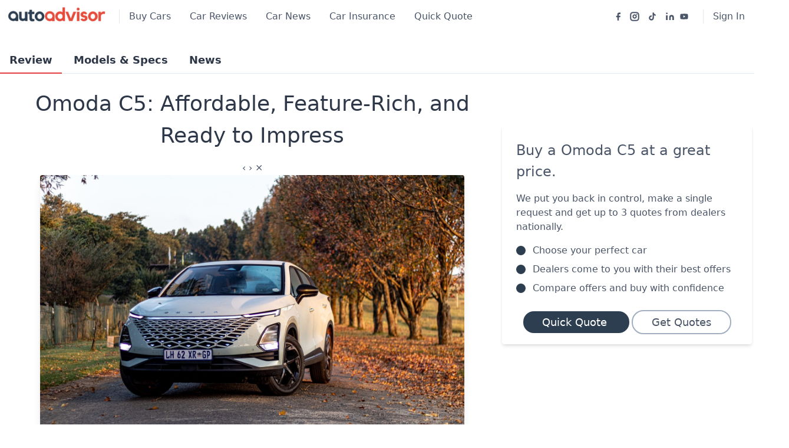

--- FILE ---
content_type: text/html; charset=utf-8
request_url: https://www.autoadvisor.co.za/omoda/c5/cross-over
body_size: 37538
content:
<!doctype html>
<html data-n-head-ssr>
  <head >
    <title>Omoda C5: Affordable, Feature-Rich, and Ready to Impress  | cross-over article</title><meta data-n-head="ssr" charset="utf-8"><meta data-n-head="ssr" name="viewport" content="width=device-width, initial-scale=1"><meta data-n-head="ssr" data-hid="facebook-verification" name="facebook-domain-verification" content="ez2ay64trsdns3bf9i9qy1vmkzl1ig"><meta data-n-head="ssr" data-hid="og:description" name="og:description" content="Omoda&#x27;s Winning Formula for the South African Market"><meta data-n-head="ssr" data-hid="title" name="title" content="Omoda C5: Affordable, Feature-Rich, and Ready to Impress  | cross-over article"><meta data-n-head="ssr" data-hid="description" name="description" content="Omoda&#x27;s Winning Formula for the South African Market | omoda c5 cross-over article"><meta data-n-head="ssr" data-hid="og:image" name="og:image" content="https://autoadvisor-test-bucket.s3.eu-west-1.amazonaws.com/article-images/Whats_App_Image_2024_11_18_at_10_19_08_2_4fa6c5f09a.jpeg"><link data-n-head="ssr" rel="icon" type="image/x-icon" href="/favicon.jpeg"><script data-n-head="ssr" data-hid="maps-googleapis" src="https://maps.googleapis.com/maps/api/js?key=AIzaSyAL9V1JscilDnKBiRRVfFgP3cCMKlVeVA8&amp;libraries=places" async defer></script><script data-n-head="ssr" data-hid="gtm-script">if(!window._gtm_init){window._gtm_init=1;(function(w,n,d,m,e,p){w[d]=(w[d]==1||n[d]=='yes'||n[d]==1||n[m]==1||(w[e]&&w[e][p]&&w[e][p]()))?1:0})(window,navigator,'doNotTrack','msDoNotTrack','external','msTrackingProtectionEnabled');(function(w,d,s,l,x,y){w[x]={};w._gtm_inject=function(i){if(w.doNotTrack||w[x][i])return;w[x][i]=1;w[l]=w[l]||[];w[l].push({'gtm.start':new Date().getTime(),event:'gtm.js'});var f=d.getElementsByTagName(s)[0],j=d.createElement(s);j.async=true;j.src='https://www.googletagmanager.com/gtm.js?id='+i;f.parentNode.insertBefore(j,f);};w[y]('GTM-PMVLKMZ')})(window,document,'script','dataLayer','_gtm_ids','_gtm_inject')}</script><script data-n-head="ssr" id="google-publisher-tag-lib-script" src="https://www.googletagservices.com/tag/js/gpt.js" async></script><script data-n-head="ssr" id="google-publisher-tag-init-script">var googletag = googletag || {};googletag.cmd = googletag.cmd || [];
    googletag.cmd.push(function(){
      googletag.pubads().enableSingleRequest();
      
      googletag.pubads().collapseEmptyDivs();
      googletag.enableServices();
    });
  </script><link rel="preload" href="/_nuxt/291dc54.js" as="script"><link rel="preload" href="/_nuxt/d1d5e72.js" as="script"><link rel="preload" href="/_nuxt/aee2144.js" as="script"><link rel="preload" href="/_nuxt/31e639d.js" as="script"><link rel="preload" href="/_nuxt/ef47a8a.js" as="script"><style data-vue-ssr-id="38dfa7e4:0 7cb44e9c:0 c89634dc:0 20c2c1c7:0 1ff4c59c:0 2584b1b1:0 7e56e4e3:0 6a591478:0 4ce94198:0 207449b8:0 6527cd38:0 017f818a:0 6a3d821c:0 31f09d00:0 1f395fdd:0 6a1f2ae0:0 5a3baa49:0">/*! normalize.css v8.0.1 | MIT License | github.com/necolas/normalize.css */html{line-height:1.15;-webkit-text-size-adjust:100%}body{margin:0}main{display:block}h1{font-size:2em;margin:.67em 0}hr{box-sizing:content-box;height:0;overflow:visible}pre{font-family:monospace,monospace;font-size:1em}a{background-color:transparent}abbr[title]{border-bottom:none;text-decoration:underline;-webkit-text-decoration:underline dotted;text-decoration:underline dotted}b,strong{font-weight:bolder}code,kbd,samp{font-family:monospace,monospace;font-size:1em}small{font-size:80%}sub,sup{font-size:75%;line-height:0;position:relative;vertical-align:baseline}sub{bottom:-.25em}sup{top:-.5em}img{border-style:none}button,input,optgroup,select,textarea{font-family:inherit;font-size:100%;line-height:1.15;margin:0}button,input{overflow:visible}button,select{text-transform:none}[type=button],[type=reset],[type=submit],button{-webkit-appearance:button}[type=button]::-moz-focus-inner,[type=reset]::-moz-focus-inner,[type=submit]::-moz-focus-inner,button::-moz-focus-inner{border-style:none;padding:0}[type=button]:-moz-focusring,[type=reset]:-moz-focusring,[type=submit]:-moz-focusring,button:-moz-focusring{outline:1px dotted ButtonText}fieldset{padding:.35em .75em .625em}legend{box-sizing:border-box;color:inherit;display:table;max-width:100%;padding:0;white-space:normal}progress{vertical-align:baseline}textarea{overflow:auto}[type=checkbox],[type=radio]{box-sizing:border-box;padding:0}[type=number]::-webkit-inner-spin-button,[type=number]::-webkit-outer-spin-button{height:auto}[type=search]{-webkit-appearance:textfield;outline-offset:-2px}[type=search]::-webkit-search-decoration{-webkit-appearance:none}::-webkit-file-upload-button{-webkit-appearance:button;font:inherit}details{display:block}summary{display:list-item}[hidden],template{display:none}blockquote,dd,dl,figure,h1,h2,h3,h4,h5,h6,hr,p,pre{margin:0}button{background-color:transparent;background-image:none}button:focus{outline:1px dotted;outline:5px auto -webkit-focus-ring-color}fieldset,ol,ul{margin:0;padding:0}ol,ul{list-style:none}html{font-family:system-ui,-apple-system,Segoe UI,Roboto,Ubuntu,Cantarell,Noto Sans,sans-serif,BlinkMacSystemFont,"Segoe UI","Helvetica Neue",Arial,"Noto Sans","Apple Color Emoji","Segoe UI Emoji","Segoe UI Symbol","Noto Color Emoji";line-height:1.5}*,:after,:before{box-sizing:border-box;border:0 solid #e2e8f0}hr{border-top-width:1px}img{border-style:solid}textarea{resize:vertical}input::-moz-placeholder,textarea::-moz-placeholder{color:#a0aec0}input:-ms-input-placeholder,textarea:-ms-input-placeholder{color:#a0aec0}input::placeholder,textarea::placeholder{color:#a0aec0}[role=button],button{cursor:pointer}table{border-collapse:collapse}h1,h2,h3,h4,h5,h6{font-size:inherit;font-weight:inherit}a{color:inherit;text-decoration:inherit}button,input,optgroup,select,textarea{padding:0;line-height:inherit;color:inherit}code,kbd,pre,samp{font-family:Menlo,Monaco,Consolas,"Liberation Mono","Courier New",monospace}audio,canvas,embed,iframe,img,object,svg,video{display:block;vertical-align:middle}img,video{max-width:100%;height:auto}.container{width:100%}@media (min-width:640px){.container{max-width:640px}}@media (min-width:768px){.container{max-width:768px}}@media (min-width:1024px){.container{max-width:1024px}}@media (min-width:1280px){.container{max-width:1280px}}.appearance-none{-webkit-appearance:none;-moz-appearance:none;appearance:none}.bg-transparent{background-color:transparent}.bg-white{--bg-opacity:1;background-color:#fff;background-color:rgba(255,255,255,var(--bg-opacity))}.bg-gray-100{--bg-opacity:1;background-color:#f7fafc;background-color:rgba(247,250,252,var(--bg-opacity))}.bg-gray-200{--bg-opacity:1;background-color:#edf2f7;background-color:rgba(237,242,247,var(--bg-opacity))}.bg-gray-400{--bg-opacity:1;background-color:#cbd5e0;background-color:rgba(203,213,224,var(--bg-opacity))}.bg-gray-500{--bg-opacity:1;background-color:#a0aec0;background-color:rgba(160,174,192,var(--bg-opacity))}.bg-gray-600{--bg-opacity:1;background-color:#718096;background-color:rgba(113,128,150,var(--bg-opacity))}.bg-gray-800{--bg-opacity:1;background-color:#2d3748;background-color:rgba(45,55,72,var(--bg-opacity))}.bg-red-100{--bg-opacity:1;background-color:#fff5f5;background-color:rgba(255,245,245,var(--bg-opacity))}.bg-red-600{--bg-opacity:1;background-color:#e53e3e;background-color:rgba(229,62,62,var(--bg-opacity))}.bg-green-200{--bg-opacity:1;background-color:#c6f6d5;background-color:rgba(198,246,213,var(--bg-opacity))}.bg-green-600{--bg-opacity:1;background-color:#38a169;background-color:rgba(56,161,105,var(--bg-opacity))}.bg-blue-600{--bg-opacity:1;background-color:#3182ce;background-color:rgba(49,130,206,var(--bg-opacity))}.hover\:bg-gray-100:hover{--bg-opacity:1;background-color:#f7fafc;background-color:rgba(247,250,252,var(--bg-opacity))}.hover\:bg-gray-200:hover{--bg-opacity:1;background-color:#edf2f7;background-color:rgba(237,242,247,var(--bg-opacity))}.hover\:bg-gray-500:hover{--bg-opacity:1;background-color:#a0aec0;background-color:rgba(160,174,192,var(--bg-opacity))}.hover\:bg-gray-800:hover{--bg-opacity:1;background-color:#2d3748;background-color:rgba(45,55,72,var(--bg-opacity))}.hover\:bg-gray-900:hover{--bg-opacity:1;background-color:#1a202c;background-color:rgba(26,32,44,var(--bg-opacity))}.hover\:bg-red-500:hover{--bg-opacity:1;background-color:#f56565;background-color:rgba(245,101,101,var(--bg-opacity))}.hover\:bg-red-600:hover{--bg-opacity:1;background-color:#e53e3e;background-color:rgba(229,62,62,var(--bg-opacity))}.hover\:bg-green-500:hover{--bg-opacity:1;background-color:#48bb78;background-color:rgba(72,187,120,var(--bg-opacity))}.hover\:bg-green-600:hover{--bg-opacity:1;background-color:#38a169;background-color:rgba(56,161,105,var(--bg-opacity))}.hover\:bg-blue-800:hover{--bg-opacity:1;background-color:#2c5282;background-color:rgba(44,82,130,var(--bg-opacity))}.focus\:bg-white:focus{--bg-opacity:1;background-color:#fff;background-color:rgba(255,255,255,var(--bg-opacity))}.bg-gradient-to-t{background-image:linear-gradient(0deg,var(--gradient-color-stops))}.from-gray-800{--gradient-from-color:#2d3748;--gradient-color-stops:var(--gradient-from-color),var(--gradient-to-color,rgba(45,55,72,0))}.to-gray-800{--gradient-to-color:#2d3748}.bg-center{background-position:50%}.bg-cover{background-size:cover}.border-gray-200{--border-opacity:1;border-color:#edf2f7;border-color:rgba(237,242,247,var(--border-opacity))}.border-gray-400{--border-opacity:1;border-color:#cbd5e0;border-color:rgba(203,213,224,var(--border-opacity))}.border-gray-500{--border-opacity:1;border-color:#a0aec0;border-color:rgba(160,174,192,var(--border-opacity))}.border-gray-600{--border-opacity:1;border-color:#718096;border-color:rgba(113,128,150,var(--border-opacity))}.border-green-500{--border-opacity:1;border-color:#48bb78;border-color:rgba(72,187,120,var(--border-opacity))}.focus\:border-red-500:focus{--border-opacity:1;border-color:#f56565;border-color:rgba(245,101,101,var(--border-opacity))}.focus\:border-green-500:focus{--border-opacity:1;border-color:#48bb78;border-color:rgba(72,187,120,var(--border-opacity))}.focus\:border-purple-500:focus{--border-opacity:1;border-color:#9f7aea;border-color:rgba(159,122,234,var(--border-opacity))}.rounded{border-radius:.25rem}.rounded-lg{border-radius:.5rem}.rounded-full{border-radius:9999px}.border-0{border-width:0}.border-2{border-width:2px}.border{border-width:1px}.border-t{border-top-width:1px}.border-r{border-right-width:1px}.border-b{border-bottom-width:1px}.border-l{border-left-width:1px}.cursor-pointer{cursor:pointer}.block{display:block}.inline-block{display:inline-block}.flex{display:flex}.inline-flex{display:inline-flex}.table{display:table}.grid{display:grid}.contents{display:contents}.hidden{display:none}.flex-row{flex-direction:row}.flex-col{flex-direction:column}.flex-wrap{flex-wrap:wrap}.items-start{align-items:flex-start}.items-center{align-items:center}.self-center{align-self:center}.justify-items-center{justify-items:center}.justify-center{justify-content:center}.justify-between{justify-content:space-between}.flex-1{flex:1 1 0%}.flex-grow{flex-grow:1}.flex-shrink-0{flex-shrink:0}.order-first{order:-9999}.float-right{float:right}.font-thin{font-weight:200}.font-light{font-weight:300}.font-normal{font-weight:400}.font-medium{font-weight:500}.font-semibold{font-weight:600}.font-bold{font-weight:700}.h-2{height:.5rem}.h-3{height:.75rem}.h-4{height:1rem}.h-5{height:1.25rem}.h-6{height:1.5rem}.h-8{height:2rem}.h-12{height:3rem}.h-20{height:5rem}.h-24{height:6rem}.h-40{height:10rem}.h-48{height:12rem}.h-full{height:100%}.text-xs{font-size:.75rem}.text-sm{font-size:.875rem}.text-base{font-size:1rem}.text-lg{font-size:1.125rem}.text-xl{font-size:1.25rem}.text-2xl{font-size:1.5rem}.text-3xl{font-size:1.875rem}.text-4xl{font-size:2.25rem}.leading-8{line-height:2rem}.leading-none{line-height:1}.leading-tight{line-height:1.25}.leading-relaxed{line-height:1.625}.list-none{list-style-type:none}.list-disc{list-style-type:disc}.m-1{margin:.25rem}.m-2{margin:.5rem}.-m-2{margin:-.5rem}.-m-4{margin:-1rem}.my-1{margin-top:.25rem;margin-bottom:.25rem}.mx-1{margin-left:.25rem;margin-right:.25rem}.my-2{margin-top:.5rem;margin-bottom:.5rem}.mx-2{margin-left:.5rem;margin-right:.5rem}.my-4{margin-top:1rem;margin-bottom:1rem}.mx-4{margin-left:1rem;margin-right:1rem}.my-6{margin-top:1.5rem;margin-bottom:1.5rem}.my-8{margin-top:2rem;margin-bottom:2rem}.my-16{margin-top:4rem;margin-bottom:4rem}.my-auto{margin-top:auto;margin-bottom:auto}.mx-auto{margin-left:auto;margin-right:auto}.-mx-4{margin-left:-1rem;margin-right:-1rem}.mr-0{margin-right:0}.mb-0{margin-bottom:0}.mr-1{margin-right:.25rem}.mb-1{margin-bottom:.25rem}.ml-1{margin-left:.25rem}.mt-2{margin-top:.5rem}.mr-2{margin-right:.5rem}.mb-2{margin-bottom:.5rem}.ml-2{margin-left:.5rem}.mt-3{margin-top:.75rem}.mr-3{margin-right:.75rem}.mb-3{margin-bottom:.75rem}.ml-3{margin-left:.75rem}.mt-4{margin-top:1rem}.mr-4{margin-right:1rem}.mb-4{margin-bottom:1rem}.ml-4{margin-left:1rem}.mr-5{margin-right:1.25rem}.mb-5{margin-bottom:1.25rem}.mt-6{margin-top:1.5rem}.mr-6{margin-right:1.5rem}.mb-6{margin-bottom:1.5rem}.ml-6{margin-left:1.5rem}.mt-8{margin-top:2rem}.mb-8{margin-bottom:2rem}.mt-10{margin-top:2.5rem}.mb-10{margin-bottom:2.5rem}.mb-12{margin-bottom:3rem}.mt-16{margin-top:4rem}.mb-16{margin-bottom:4rem}.mb-20{margin-bottom:5rem}.mb-24{margin-bottom:6rem}.mt-auto{margin-top:auto}.ml-auto{margin-left:auto}.-mt-1{margin-top:-.25rem}.-mr-2{margin-right:-.5rem}.-mt-4{margin-top:-1rem}.-mb-10{margin-bottom:-2.5rem}.-mb-px{margin-bottom:-1px}.max-w-sm{max-width:24rem}.min-h-screen{min-height:100vh}.object-cover{-o-object-fit:cover;object-fit:cover}.object-center{-o-object-position:center;object-position:center}.opacity-50{opacity:.5}.focus\:outline-none:focus{outline:2px solid transparent;outline-offset:2px}.overflow-hidden{overflow:hidden}.p-2{padding:.5rem}.p-3{padding:.75rem}.p-4{padding:1rem}.p-6{padding:1.5rem}.p-8{padding:2rem}.py-1{padding-top:.25rem;padding-bottom:.25rem}.px-1{padding-left:.25rem;padding-right:.25rem}.py-2{padding-top:.5rem;padding-bottom:.5rem}.px-2{padding-left:.5rem;padding-right:.5rem}.px-3{padding-left:.75rem;padding-right:.75rem}.py-4{padding-top:1rem;padding-bottom:1rem}.px-4{padding-left:1rem;padding-right:1rem}.px-5{padding-left:1.25rem;padding-right:1.25rem}.py-6{padding-top:1.5rem;padding-bottom:1.5rem}.px-6{padding-left:1.5rem;padding-right:1.5rem}.py-8{padding-top:2rem;padding-bottom:2rem}.px-8{padding-left:2rem;padding-right:2rem}.py-10{padding-top:2.5rem;padding-bottom:2.5rem}.py-16{padding-top:4rem;padding-bottom:4rem}.py-24{padding-top:6rem;padding-bottom:6rem}.pt-0{padding-top:0}.pr-0{padding-right:0}.pb-0{padding-bottom:0}.pr-1{padding-right:.25rem}.pb-1{padding-bottom:.25rem}.pt-2{padding-top:.5rem}.pb-2{padding-bottom:.5rem}.pt-3{padding-top:.75rem}.pr-3{padding-right:.75rem}.pt-4{padding-top:1rem}.pr-4{padding-right:1rem}.pb-4{padding-bottom:1rem}.pt-6{padding-top:1.5rem}.pb-6{padding-bottom:1.5rem}.pl-6{padding-left:1.5rem}.pt-8{padding-top:2rem}.pl-8{padding-left:2rem}.pt-10{padding-top:2.5rem}.pb-10{padding-bottom:2.5rem}.pl-12{padding-left:3rem}.pt-16{padding-top:4rem}.pb-16{padding-bottom:4rem}.pb-20{padding-bottom:5rem}.pb-24{padding-bottom:6rem}.pointer-events-none{pointer-events:none}.static{position:static}.fixed{position:fixed}.absolute{position:absolute}.relative{position:relative}.sticky{position:-webkit-sticky;position:sticky}.top-0{top:0}.right-0{right:0}.bottom-0{bottom:0}.left-0{left:0}.resize-none{resize:none}.shadow{box-shadow:0 1px 3px 0 rgba(0,0,0,.1),0 1px 2px 0 rgba(0,0,0,.06)}.shadow-md{box-shadow:0 4px 6px -1px rgba(0,0,0,.1),0 2px 4px -1px rgba(0,0,0,.06)}.shadow-lg{box-shadow:0 10px 15px -3px rgba(0,0,0,.1),0 4px 6px -2px rgba(0,0,0,.05)}.shadow-xl{box-shadow:0 20px 25px -5px rgba(0,0,0,.1),0 10px 10px -5px rgba(0,0,0,.04)}.fill-current{fill:currentColor}.text-left{text-align:left}.text-center{text-align:center}.text-white{--text-opacity:1;color:#fff;color:rgba(255,255,255,var(--text-opacity))}.text-gray-100{--text-opacity:1;color:#f7fafc;color:rgba(247,250,252,var(--text-opacity))}.text-gray-200{--text-opacity:1;color:#edf2f7;color:rgba(237,242,247,var(--text-opacity))}.text-gray-300{--text-opacity:1;color:#e2e8f0;color:rgba(226,232,240,var(--text-opacity))}.text-gray-400{--text-opacity:1;color:#cbd5e0;color:rgba(203,213,224,var(--text-opacity))}.text-gray-500{--text-opacity:1;color:#a0aec0;color:rgba(160,174,192,var(--text-opacity))}.text-gray-600{--text-opacity:1;color:#718096;color:rgba(113,128,150,var(--text-opacity))}.text-gray-700{--text-opacity:1;color:#4a5568;color:rgba(74,85,104,var(--text-opacity))}.text-gray-800{--text-opacity:1;color:#2d3748;color:rgba(45,55,72,var(--text-opacity))}.text-gray-900{--text-opacity:1;color:#1a202c;color:rgba(26,32,44,var(--text-opacity))}.text-red-500{--text-opacity:1;color:#f56565;color:rgba(245,101,101,var(--text-opacity))}.text-red-600{--text-opacity:1;color:#e53e3e;color:rgba(229,62,62,var(--text-opacity))}.text-green-500{--text-opacity:1;color:#48bb78;color:rgba(72,187,120,var(--text-opacity))}.text-blue-400{--text-opacity:1;color:#63b3ed;color:rgba(99,179,237,var(--text-opacity))}.text-blue-500{--text-opacity:1;color:#4299e1;color:rgba(66,153,225,var(--text-opacity))}.text-blue-600{--text-opacity:1;color:#3182ce;color:rgba(49,130,206,var(--text-opacity))}.hover\:text-white:hover{--text-opacity:1;color:#fff;color:rgba(255,255,255,var(--text-opacity))}.hover\:text-gray-700:hover{--text-opacity:1;color:#4a5568;color:rgba(74,85,104,var(--text-opacity))}.italic{font-style:italic}.tracking-tight{letter-spacing:-.025em}.tracking-normal{letter-spacing:0}.tracking-wide{letter-spacing:.025em}.tracking-widest{letter-spacing:.1em}.w-3{width:.75rem}.w-4{width:1rem}.w-5{width:1.25rem}.w-6{width:1.5rem}.w-12{width:3rem}.w-16{width:4rem}.w-20{width:5rem}.w-24{width:6rem}.w-32{width:8rem}.w-40{width:10rem}.w-64{width:16rem}.w-1\/2{width:50%}.w-1\/6{width:16.666667%}.w-5\/6{width:83.333333%}.w-full{width:100%}.z-10{z-index:10}.gap-2{grid-gap:.5rem;gap:.5rem}.gap-4{grid-gap:1rem;gap:1rem}.gap-6{grid-gap:1.5rem;gap:1.5rem}.grid-cols-1{grid-template-columns:repeat(1,minmax(0,1fr))}.grid-cols-2{grid-template-columns:repeat(2,minmax(0,1fr))}.transition{transition-property:background-color,border-color,color,fill,stroke,opacity,box-shadow,transform}.transition-colors{transition-property:background-color,border-color,color,fill,stroke}.ease-linear{transition-timing-function:linear}.duration-300{transition-duration:.3s}@-webkit-keyframes spin{to{transform:rotate(1turn)}}@keyframes spin{to{transform:rotate(1turn)}}@-webkit-keyframes ping{75%,to{transform:scale(2);opacity:0}}@keyframes ping{75%,to{transform:scale(2);opacity:0}}@-webkit-keyframes pulse{50%{opacity:.5}}@keyframes pulse{50%{opacity:.5}}@-webkit-keyframes bounce{0%,to{transform:translateY(-25%);-webkit-animation-timing-function:cubic-bezier(.8,0,1,1);animation-timing-function:cubic-bezier(.8,0,1,1)}50%{transform:none;-webkit-animation-timing-function:cubic-bezier(0,0,.2,1);animation-timing-function:cubic-bezier(0,0,.2,1)}}@keyframes bounce{0%,to{transform:translateY(-25%);-webkit-animation-timing-function:cubic-bezier(.8,0,1,1);animation-timing-function:cubic-bezier(.8,0,1,1)}50%{transform:none;-webkit-animation-timing-function:cubic-bezier(0,0,.2,1);animation-timing-function:cubic-bezier(0,0,.2,1)}}@media (min-width:640px){.sm\:container{width:100%}}@media (min-width:640px) and (min-width:640px){.sm\:container{max-width:640px}}@media (min-width:640px) and (min-width:768px){.sm\:container{max-width:768px}}@media (min-width:640px) and (min-width:1024px){.sm\:container{max-width:1024px}}@media (min-width:640px) and (min-width:1280px){.sm\:container{max-width:1280px}}@media (min-width:640px){.sm\:flex-row{flex-direction:row}.sm\:items-center{align-items:center}.sm\:justify-start{justify-content:flex-start}.sm\:text-sm{font-size:.875rem}.sm\:text-xl{font-size:1.25rem}.sm\:text-3xl{font-size:1.875rem}.sm\:text-4xl{font-size:2.25rem}.sm\:text-6xl{font-size:4rem}.sm\:-m-4{margin:-1rem}.sm\:mt-0{margin-top:0}.sm\:mb-0{margin-bottom:0}.sm\:mr-4{margin-right:1rem}.sm\:ml-6{margin-left:1.5rem}.sm\:ml-auto{margin-left:auto}.sm\:px-0{padding-left:0;padding-right:0}.sm\:pl-6{padding-left:1.5rem}.sm\:pr-16{padding-right:4rem}.sm\:text-left{text-align:left}.sm\:w-auto{width:auto}.sm\:w-1\/2{width:50%}.sm\:grid-cols-2{grid-template-columns:repeat(2,minmax(0,1fr))}}@media (min-width:768px){.md\:container{width:100%}}@media (min-width:768px) and (min-width:640px){.md\:container{max-width:640px}}@media (min-width:768px) and (min-width:768px){.md\:container{max-width:768px}}@media (min-width:768px) and (min-width:1024px){.md\:container{max-width:1024px}}@media (min-width:768px) and (min-width:1280px){.md\:container{max-width:1280px}}@media (min-width:768px){.md\:border-gray-400{--border-opacity:1;border-color:#cbd5e0;border-color:rgba(203,213,224,var(--border-opacity))}.md\:border-r{border-right-width:1px}.md\:border-l{border-left-width:1px}.md\:block{display:block}.md\:flex{display:flex}.md\:inline-flex{display:inline-flex}.md\:hidden{display:none}.md\:flex-row{flex-direction:row}.md\:flex-no-wrap{flex-wrap:nowrap}.md\:justify-start{justify-content:flex-start}.md\:justify-end{justify-content:flex-end}.md\:text-sm{font-size:.875rem}.md\:text-2xl{font-size:1.5rem}.md\:text-4xl{font-size:2.25rem}.md\:mt-0{margin-top:0}.md\:mb-0{margin-bottom:0}.md\:ml-0{margin-left:0}.md\:mb-4{margin-bottom:1rem}.md\:ml-4{margin-left:1rem}.md\:mr-8{margin-right:2rem}.md\:ml-8{margin-left:2rem}.md\:mb-10{margin-bottom:2.5rem}.md\:mr-auto{margin-right:auto}.md\:-mr-4{margin-right:-1rem}.md\:p-16{padding:4rem}.md\:py-1{padding-top:.25rem;padding-bottom:.25rem}.md\:px-16{padding-left:4rem;padding-right:4rem}.md\:px-40{padding-left:10rem;padding-right:10rem}.md\:pt-0{padding-top:0}.md\:pl-4{padding-left:1rem}.md\:pb-10{padding-bottom:2.5rem}.md\:absolute{position:absolute}.md\:text-left{text-align:left}.md\:text-right{text-align:right}.md\:w-48{width:12rem}.md\:w-1\/2{width:50%}.md\:w-1\/3{width:33.333333%}.md\:w-2\/3{width:66.666667%}.md\:w-3\/4{width:75%}.md\:w-full{width:100%}.md\:grid-cols-2{grid-template-columns:repeat(2,minmax(0,1fr))}.md\:grid-cols-3{grid-template-columns:repeat(3,minmax(0,1fr))}.md\:grid-cols-4{grid-template-columns:repeat(4,minmax(0,1fr))}}@media (min-width:1024px){.lg\:container{width:100%}}@media (min-width:1024px) and (min-width:640px){.lg\:container{max-width:640px}}@media (min-width:1024px) and (min-width:768px){.lg\:container{max-width:768px}}@media (min-width:1024px) and (min-width:1024px){.lg\:container{max-width:1024px}}@media (min-width:1024px) and (min-width:1280px){.lg\:container{max-width:1280px}}@media (min-width:1024px){.lg\:flex-wrap{flex-wrap:wrap}.lg\:text-lg{font-size:1.125rem}.lg\:mr-0{margin-right:0}.lg\:mb-0{margin-bottom:0}.lg\:mt-2{margin-top:.5rem}.lg\:ml-auto{margin-left:auto}.lg\:max-w-lg{max-width:32rem}.lg\:px-6{padding-left:1.5rem;padding-right:1.5rem}.lg\:pt-2{padding-top:.5rem}.lg\:pt-3{padding-top:.75rem}.lg\:w-64{width:16rem}.lg\:w-1\/2{width:50%}.lg\:w-1\/3{width:33.333333%}.lg\:w-2\/3{width:66.666667%}.lg\:w-1\/4{width:25%}.lg\:w-3\/5{width:60%}.lg\:w-full{width:100%}.lg\:grid-cols-4{grid-template-columns:repeat(4,minmax(0,1fr))}.lg\:grid-cols-5{grid-template-columns:repeat(5,minmax(0,1fr))}}@media (min-width:1280px){.xl\:container{width:100%}}@media (min-width:1280px) and (min-width:640px){.xl\:container{max-width:640px}}@media (min-width:1280px) and (min-width:768px){.xl\:container{max-width:768px}}@media (min-width:1280px) and (min-width:1024px){.xl\:container{max-width:1024px}}@media (min-width:1280px) and (min-width:1280px){.xl\:container{max-width:1280px}}@media (min-width:1280px){.xl\:flex-no-wrap{flex-wrap:nowrap}.xl\:mt-0{margin-top:0}.xl\:mr-4{margin-right:1rem}}
/*!
 * Hamburgers
 * @description Tasty CSS-animated hamburgers
 * @author Jonathan Suh @jonsuh
 * @site https://jonsuh.com/hamburgers
 * @link https://github.com/jonsuh/hamburgers
 */.hamburger{padding:5px;display:inline-block;cursor:pointer;transition-property:opacity,filter;transition-duration:.15s;transition-timing-function:linear;font:inherit;color:inherit;text-transform:none;background-color:transparent;border:0;margin:0;overflow:visible}.hamburger.is-active:hover,.hamburger:hover{opacity:.7}.hamburger.is-active .hamburger-inner,.hamburger.is-active .hamburger-inner:after,.hamburger.is-active .hamburger-inner:before{background-color:#575252}.hamburger-box{width:20px;height:8px;display:inline-block;position:relative}.hamburger-inner{display:block;top:50%;margin-top:-2px}.hamburger-inner,.hamburger-inner:after,.hamburger-inner:before{width:30px;height:2px;background-color:#7d7c7c;border-radius:4px;position:absolute;transition-property:transform;transition-duration:.15s;transition-timing-function:ease}.hamburger-inner:after,.hamburger-inner:before{content:"";display:block}.hamburger-inner:before{top:-6px}.hamburger-inner:after{bottom:-6px}.hamburger:focus{outline:none}.hamburger--3dx .hamburger-box{perspective:80px}.hamburger--3dx .hamburger-inner{transition:transform .15s cubic-bezier(.645,.045,.355,1),background-color 0s cubic-bezier(.645,.045,.355,1) .1s}.hamburger--3dx .hamburger-inner:after,.hamburger--3dx .hamburger-inner:before{transition:transform 0s cubic-bezier(.645,.045,.355,1) .1s}.hamburger--3dx.is-active .hamburger-inner{background-color:transparent!important;transform:rotateY(180deg)}.hamburger--3dx.is-active .hamburger-inner:before{transform:translate3d(0,10px,0) rotate(45deg)}.hamburger--3dx.is-active .hamburger-inner:after{transform:translate3d(0,-10px,0) rotate(-45deg)}.hamburger--3dx-r .hamburger-box{perspective:80px}.hamburger--3dx-r .hamburger-inner{transition:transform .15s cubic-bezier(.645,.045,.355,1),background-color 0s cubic-bezier(.645,.045,.355,1) .1s}.hamburger--3dx-r .hamburger-inner:after,.hamburger--3dx-r .hamburger-inner:before{transition:transform 0s cubic-bezier(.645,.045,.355,1) .1s}.hamburger--3dx-r.is-active .hamburger-inner{background-color:transparent!important;transform:rotateY(-180deg)}.hamburger--3dx-r.is-active .hamburger-inner:before{transform:translate3d(0,10px,0) rotate(45deg)}.hamburger--3dx-r.is-active .hamburger-inner:after{transform:translate3d(0,-10px,0) rotate(-45deg)}.hamburger--3dy .hamburger-box{perspective:80px}.hamburger--3dy .hamburger-inner{transition:transform .15s cubic-bezier(.645,.045,.355,1),background-color 0s cubic-bezier(.645,.045,.355,1) .1s}.hamburger--3dy .hamburger-inner:after,.hamburger--3dy .hamburger-inner:before{transition:transform 0s cubic-bezier(.645,.045,.355,1) .1s}.hamburger--3dy.is-active .hamburger-inner{background-color:transparent!important;transform:rotateX(-180deg)}.hamburger--3dy.is-active .hamburger-inner:before{transform:translate3d(0,10px,0) rotate(45deg)}.hamburger--3dy.is-active .hamburger-inner:after{transform:translate3d(0,-10px,0) rotate(-45deg)}.hamburger--3dy-r .hamburger-box{perspective:80px}.hamburger--3dy-r .hamburger-inner{transition:transform .15s cubic-bezier(.645,.045,.355,1),background-color 0s cubic-bezier(.645,.045,.355,1) .1s}.hamburger--3dy-r .hamburger-inner:after,.hamburger--3dy-r .hamburger-inner:before{transition:transform 0s cubic-bezier(.645,.045,.355,1) .1s}.hamburger--3dy-r.is-active .hamburger-inner{background-color:transparent!important;transform:rotateX(180deg)}.hamburger--3dy-r.is-active .hamburger-inner:before{transform:translate3d(0,10px,0) rotate(45deg)}.hamburger--3dy-r.is-active .hamburger-inner:after{transform:translate3d(0,-10px,0) rotate(-45deg)}.hamburger--3dxy .hamburger-box{perspective:80px}.hamburger--3dxy .hamburger-inner{transition:transform .15s cubic-bezier(.645,.045,.355,1),background-color 0s cubic-bezier(.645,.045,.355,1) .1s}.hamburger--3dxy .hamburger-inner:after,.hamburger--3dxy .hamburger-inner:before{transition:transform 0s cubic-bezier(.645,.045,.355,1) .1s}.hamburger--3dxy.is-active .hamburger-inner{background-color:transparent!important;transform:rotateX(180deg) rotateY(180deg)}.hamburger--3dxy.is-active .hamburger-inner:before{transform:translate3d(0,10px,0) rotate(45deg)}.hamburger--3dxy.is-active .hamburger-inner:after{transform:translate3d(0,-10px,0) rotate(-45deg)}.hamburger--3dxy-r .hamburger-box{perspective:80px}.hamburger--3dxy-r .hamburger-inner{transition:transform .15s cubic-bezier(.645,.045,.355,1),background-color 0s cubic-bezier(.645,.045,.355,1) .1s}.hamburger--3dxy-r .hamburger-inner:after,.hamburger--3dxy-r .hamburger-inner:before{transition:transform 0s cubic-bezier(.645,.045,.355,1) .1s}.hamburger--3dxy-r.is-active .hamburger-inner{background-color:transparent!important;transform:rotateX(180deg) rotateY(180deg) rotate(-180deg)}.hamburger--3dxy-r.is-active .hamburger-inner:before{transform:translate3d(0,10px,0) rotate(45deg)}.hamburger--3dxy-r.is-active .hamburger-inner:after{transform:translate3d(0,-10px,0) rotate(-45deg)}.hamburger--arrow.is-active .hamburger-inner:before{transform:translate3d(-8px,0,0) rotate(-45deg) scaleX(.7)}.hamburger--arrow.is-active .hamburger-inner:after{transform:translate3d(-8px,0,0) rotate(45deg) scaleX(.7)}.hamburger--arrow-r.is-active .hamburger-inner:before{transform:translate3d(8px,0,0) rotate(45deg) scaleX(.7)}.hamburger--arrow-r.is-active .hamburger-inner:after{transform:translate3d(8px,0,0) rotate(-45deg) scaleX(.7)}.hamburger--arrowalt .hamburger-inner:before{transition:top .1s ease .1s,transform .1s cubic-bezier(.165,.84,.44,1)}.hamburger--arrowalt .hamburger-inner:after{transition:bottom .1s ease .1s,transform .1s cubic-bezier(.165,.84,.44,1)}.hamburger--arrowalt.is-active .hamburger-inner:before{top:0;transform:translate3d(-8px,-10px,0) rotate(-45deg) scaleX(.7);transition:top .1s ease,transform .1s cubic-bezier(.895,.03,.685,.22) .1s}.hamburger--arrowalt.is-active .hamburger-inner:after{bottom:0;transform:translate3d(-8px,10px,0) rotate(45deg) scaleX(.7);transition:bottom .1s ease,transform .1s cubic-bezier(.895,.03,.685,.22) .1s}.hamburger--arrowalt-r .hamburger-inner:before{transition:top .1s ease .1s,transform .1s cubic-bezier(.165,.84,.44,1)}.hamburger--arrowalt-r .hamburger-inner:after{transition:bottom .1s ease .1s,transform .1s cubic-bezier(.165,.84,.44,1)}.hamburger--arrowalt-r.is-active .hamburger-inner:before{top:0;transform:translate3d(8px,-10px,0) rotate(45deg) scaleX(.7);transition:top .1s ease,transform .1s cubic-bezier(.895,.03,.685,.22) .1s}.hamburger--arrowalt-r.is-active .hamburger-inner:after{bottom:0;transform:translate3d(8px,10px,0) rotate(-45deg) scaleX(.7);transition:bottom .1s ease,transform .1s cubic-bezier(.895,.03,.685,.22) .1s}.hamburger--arrowturn.is-active .hamburger-inner{transform:rotate(-180deg)}.hamburger--arrowturn.is-active .hamburger-inner:before{transform:translate3d(8px,0,0) rotate(45deg) scaleX(.7)}.hamburger--arrowturn.is-active .hamburger-inner:after{transform:translate3d(8px,0,0) rotate(-45deg) scaleX(.7)}.hamburger--arrowturn-r.is-active .hamburger-inner{transform:rotate(-180deg)}.hamburger--arrowturn-r.is-active .hamburger-inner:before{transform:translate3d(-8px,0,0) rotate(-45deg) scaleX(.7)}.hamburger--arrowturn-r.is-active .hamburger-inner:after{transform:translate3d(-8px,0,0) rotate(45deg) scaleX(.7)}.hamburger--boring .hamburger-inner,.hamburger--boring .hamburger-inner:after,.hamburger--boring .hamburger-inner:before{transition-property:none}.hamburger--boring.is-active .hamburger-inner{transform:rotate(45deg)}.hamburger--boring.is-active .hamburger-inner:before{top:0;opacity:0}.hamburger--boring.is-active .hamburger-inner:after{bottom:0;transform:rotate(-90deg)}.hamburger--collapse .hamburger-inner{top:auto;bottom:0;transition-duration:.13s;transition-delay:.13s;transition-timing-function:cubic-bezier(.55,.055,.675,.19)}.hamburger--collapse .hamburger-inner:after{top:6px;transition:top .2s cubic-bezier(.33333,.66667,.66667,1) .2s,opacity .1s linear}.hamburger--collapse .hamburger-inner:before{transition:top .12s cubic-bezier(.33333,.66667,.66667,1) .2s,transform .13s cubic-bezier(.55,.055,.675,.19)}.hamburger--collapse.is-active .hamburger-inner{transform:translate3d(0,-10px,0) rotate(-45deg);transition-delay:.22s;transition-timing-function:cubic-bezier(.215,.61,.355,1)}.hamburger--collapse.is-active .hamburger-inner:after{top:0;opacity:0;transition:top .2s cubic-bezier(.33333,0,.66667,.33333),opacity .1s linear .22s}.hamburger--collapse.is-active .hamburger-inner:before{top:0;transform:rotate(-90deg);transition:top .1s cubic-bezier(.33333,0,.66667,.33333) .16s,transform .13s cubic-bezier(.215,.61,.355,1) .25s}.hamburger--collapse-r .hamburger-inner{top:auto;bottom:0;transition-duration:.13s;transition-delay:.13s;transition-timing-function:cubic-bezier(.55,.055,.675,.19)}.hamburger--collapse-r .hamburger-inner:after{top:-20px;transition:top .2s cubic-bezier(.33333,.66667,.66667,1) .2s,opacity .1s linear}.hamburger--collapse-r .hamburger-inner:before{transition:top .12s cubic-bezier(.33333,.66667,.66667,1) .2s,transform .13s cubic-bezier(.55,.055,.675,.19)}.hamburger--collapse-r.is-active .hamburger-inner{transform:translate3d(0,-10px,0) rotate(45deg);transition-delay:.22s;transition-timing-function:cubic-bezier(.215,.61,.355,1)}.hamburger--collapse-r.is-active .hamburger-inner:after{top:0;opacity:0;transition:top .2s cubic-bezier(.33333,0,.66667,.33333),opacity .1s linear .22s}.hamburger--collapse-r.is-active .hamburger-inner:before{top:0;transform:rotate(90deg);transition:top .1s cubic-bezier(.33333,0,.66667,.33333) .16s,transform .13s cubic-bezier(.215,.61,.355,1) .25s}.hamburger--elastic .hamburger-inner{top:2px;transition-duration:.275s;transition-timing-function:cubic-bezier(.68,-.55,.265,1.55)}.hamburger--elastic .hamburger-inner:before{top:10px;transition:opacity .125s ease .275s}.hamburger--elastic .hamburger-inner:after{top:20px;transition:transform .275s cubic-bezier(.68,-.55,.265,1.55)}.hamburger--elastic.is-active .hamburger-inner{transform:translate3d(0,10px,0) rotate(135deg);transition-delay:75ms}.hamburger--elastic.is-active .hamburger-inner:before{transition-delay:0s;opacity:0}.hamburger--elastic.is-active .hamburger-inner:after{transform:translate3d(0,-20px,0) rotate(-270deg);transition-delay:75ms}.hamburger--elastic-r .hamburger-inner{top:2px;transition-duration:.275s;transition-timing-function:cubic-bezier(.68,-.55,.265,1.55)}.hamburger--elastic-r .hamburger-inner:before{top:10px;transition:opacity .125s ease .275s}.hamburger--elastic-r .hamburger-inner:after{top:20px;transition:transform .275s cubic-bezier(.68,-.55,.265,1.55)}.hamburger--elastic-r.is-active .hamburger-inner{transform:translate3d(0,10px,0) rotate(-135deg);transition-delay:75ms}.hamburger--elastic-r.is-active .hamburger-inner:before{transition-delay:0s;opacity:0}.hamburger--elastic-r.is-active .hamburger-inner:after{transform:translate3d(0,-20px,0) rotate(270deg);transition-delay:75ms}.hamburger--emphatic{overflow:hidden}.hamburger--emphatic .hamburger-inner{transition:background-color .125s ease-in .175s}.hamburger--emphatic .hamburger-inner:before{left:0;transition:transform .125s cubic-bezier(.6,.04,.98,.335),top .05s linear .125s,left .125s ease-in .175s}.hamburger--emphatic .hamburger-inner:after{top:10px;right:0;transition:transform .125s cubic-bezier(.6,.04,.98,.335),top .05s linear .125s,right .125s ease-in .175s}.hamburger--emphatic.is-active .hamburger-inner{transition-delay:0s;transition-timing-function:ease-out;background-color:transparent!important}.hamburger--emphatic.is-active .hamburger-inner:before{left:-80px;top:-80px;transform:translate3d(80px,80px,0) rotate(45deg);transition:left .125s ease-out,top .05s linear .125s,transform .125s cubic-bezier(.075,.82,.165,1) .175s}.hamburger--emphatic.is-active .hamburger-inner:after{right:-80px;top:-80px;transform:translate3d(-80px,80px,0) rotate(-45deg);transition:right .125s ease-out,top .05s linear .125s,transform .125s cubic-bezier(.075,.82,.165,1) .175s}.hamburger--emphatic-r{overflow:hidden}.hamburger--emphatic-r .hamburger-inner{transition:background-color .125s ease-in .175s}.hamburger--emphatic-r .hamburger-inner:before{left:0;transition:transform .125s cubic-bezier(.6,.04,.98,.335),top .05s linear .125s,left .125s ease-in .175s}.hamburger--emphatic-r .hamburger-inner:after{top:10px;right:0;transition:transform .125s cubic-bezier(.6,.04,.98,.335),top .05s linear .125s,right .125s ease-in .175s}.hamburger--emphatic-r.is-active .hamburger-inner{transition-delay:0s;transition-timing-function:ease-out;background-color:transparent!important}.hamburger--emphatic-r.is-active .hamburger-inner:before{left:-80px;top:80px;transform:translate3d(80px,-80px,0) rotate(-45deg);transition:left .125s ease-out,top .05s linear .125s,transform .125s cubic-bezier(.075,.82,.165,1) .175s}.hamburger--emphatic-r.is-active .hamburger-inner:after{right:-80px;top:80px;transform:translate3d(-80px,-80px,0) rotate(45deg);transition:right .125s ease-out,top .05s linear .125s,transform .125s cubic-bezier(.075,.82,.165,1) .175s}.hamburger--minus .hamburger-inner:after,.hamburger--minus .hamburger-inner:before{transition:bottom .08s ease-out 0s,top .08s ease-out 0s,opacity 0s linear}.hamburger--minus.is-active .hamburger-inner:after,.hamburger--minus.is-active .hamburger-inner:before{opacity:0;transition:bottom .08s ease-out,top .08s ease-out,opacity 0s linear .08s}.hamburger--minus.is-active .hamburger-inner:before{top:0}.hamburger--minus.is-active .hamburger-inner:after{bottom:0}.hamburger--slider .hamburger-inner{top:2px}.hamburger--slider .hamburger-inner:before{top:10px;transition-property:transform,opacity;transition-timing-function:ease;transition-duration:.15s}.hamburger--slider .hamburger-inner:after{top:20px}.hamburger--slider.is-active .hamburger-inner{transform:translate3d(0,10px,0) rotate(45deg)}.hamburger--slider.is-active .hamburger-inner:before{transform:rotate(-45deg) translate3d(-5.71429px,-6px,0);opacity:0}.hamburger--slider.is-active .hamburger-inner:after{transform:translate3d(0,-20px,0) rotate(-90deg)}.hamburger--slider-r .hamburger-inner{top:2px}.hamburger--slider-r .hamburger-inner:before{top:10px;transition-property:transform,opacity;transition-timing-function:ease;transition-duration:.15s}.hamburger--slider-r .hamburger-inner:after{top:20px}.hamburger--slider-r.is-active .hamburger-inner{transform:translate3d(0,10px,0) rotate(-45deg)}.hamburger--slider-r.is-active .hamburger-inner:before{transform:rotate(45deg) translate3d(5.71429px,-6px,0);opacity:0}.hamburger--slider-r.is-active .hamburger-inner:after{transform:translate3d(0,-20px,0) rotate(90deg)}.hamburger--spin .hamburger-inner{transition-duration:.22s;transition-timing-function:cubic-bezier(.55,.055,.675,.19)}.hamburger--spin .hamburger-inner:before{transition:top .1s ease-in .25s,opacity .1s ease-in}.hamburger--spin .hamburger-inner:after{transition:bottom .1s ease-in .25s,transform .22s cubic-bezier(.55,.055,.675,.19)}.hamburger--spin.is-active .hamburger-inner{transform:rotate(225deg);transition-delay:.12s;transition-timing-function:cubic-bezier(.215,.61,.355,1)}.hamburger--spin.is-active .hamburger-inner:before{top:0;opacity:0;transition:top .1s ease-out,opacity .1s ease-out .12s}.hamburger--spin.is-active .hamburger-inner:after{bottom:0;transform:rotate(-90deg);transition:bottom .1s ease-out,transform .22s cubic-bezier(.215,.61,.355,1) .12s}.hamburger--spin-r .hamburger-inner{transition-duration:.22s;transition-timing-function:cubic-bezier(.55,.055,.675,.19)}.hamburger--spin-r .hamburger-inner:before{transition:top .1s ease-in .25s,opacity .1s ease-in}.hamburger--spin-r .hamburger-inner:after{transition:bottom .1s ease-in .25s,transform .22s cubic-bezier(.55,.055,.675,.19)}.hamburger--spin-r.is-active .hamburger-inner{transform:rotate(-225deg);transition-delay:.12s;transition-timing-function:cubic-bezier(.215,.61,.355,1)}.hamburger--spin-r.is-active .hamburger-inner:before{top:0;opacity:0;transition:top .1s ease-out,opacity .1s ease-out .12s}.hamburger--spin-r.is-active .hamburger-inner:after{bottom:0;transform:rotate(90deg);transition:bottom .1s ease-out,transform .22s cubic-bezier(.215,.61,.355,1) .12s}.hamburger--spring .hamburger-inner{top:2px;transition:background-color 0s linear .13s}.hamburger--spring .hamburger-inner:before{top:10px;transition:top .1s cubic-bezier(.33333,.66667,.66667,1) .2s,transform .13s cubic-bezier(.55,.055,.675,.19)}.hamburger--spring .hamburger-inner:after{top:20px;transition:top .2s cubic-bezier(.33333,.66667,.66667,1) .2s,transform .13s cubic-bezier(.55,.055,.675,.19)}.hamburger--spring.is-active .hamburger-inner{transition-delay:.22s;background-color:transparent!important}.hamburger--spring.is-active .hamburger-inner:before{top:0;transition:top .1s cubic-bezier(.33333,0,.66667,.33333) .15s,transform .13s cubic-bezier(.215,.61,.355,1) .22s;transform:translate3d(0,10px,0) rotate(45deg)}.hamburger--spring.is-active .hamburger-inner:after{top:0;transition:top .2s cubic-bezier(.33333,0,.66667,.33333),transform .13s cubic-bezier(.215,.61,.355,1) .22s;transform:translate3d(0,10px,0) rotate(-45deg)}.hamburger--spring-r .hamburger-inner{top:auto;bottom:0;transition-duration:.13s;transition-delay:0s;transition-timing-function:cubic-bezier(.55,.055,.675,.19)}.hamburger--spring-r .hamburger-inner:after{top:-20px;transition:top .2s cubic-bezier(.33333,.66667,.66667,1) .2s,opacity 0s linear}.hamburger--spring-r .hamburger-inner:before{transition:top .1s cubic-bezier(.33333,.66667,.66667,1) .2s,transform .13s cubic-bezier(.55,.055,.675,.19)}.hamburger--spring-r.is-active .hamburger-inner{transform:translate3d(0,-10px,0) rotate(-45deg);transition-delay:.22s;transition-timing-function:cubic-bezier(.215,.61,.355,1)}.hamburger--spring-r.is-active .hamburger-inner:after{top:0;opacity:0;transition:top .2s cubic-bezier(.33333,0,.66667,.33333),opacity 0s linear .22s}.hamburger--spring-r.is-active .hamburger-inner:before{top:0;transform:rotate(90deg);transition:top .1s cubic-bezier(.33333,0,.66667,.33333) .15s,transform .13s cubic-bezier(.215,.61,.355,1) .22s}.hamburger--stand .hamburger-inner{transition:transform 75ms cubic-bezier(.55,.055,.675,.19) .15s,background-color 0s linear 75ms}.hamburger--stand .hamburger-inner:before{transition:top 75ms ease-in 75ms,transform 75ms cubic-bezier(.55,.055,.675,.19) 0s}.hamburger--stand .hamburger-inner:after{transition:bottom 75ms ease-in 75ms,transform 75ms cubic-bezier(.55,.055,.675,.19) 0s}.hamburger--stand.is-active .hamburger-inner{transform:rotate(90deg);background-color:transparent!important;transition:transform 75ms cubic-bezier(.215,.61,.355,1) 0s,background-color 0s linear .15s}.hamburger--stand.is-active .hamburger-inner:before{top:0;transform:rotate(-45deg);transition:top 75ms ease-out .1s,transform 75ms cubic-bezier(.215,.61,.355,1) .15s}.hamburger--stand.is-active .hamburger-inner:after{bottom:0;transform:rotate(45deg);transition:bottom 75ms ease-out .1s,transform 75ms cubic-bezier(.215,.61,.355,1) .15s}.hamburger--stand-r .hamburger-inner{transition:transform 75ms cubic-bezier(.55,.055,.675,.19) .15s,background-color 0s linear 75ms}.hamburger--stand-r .hamburger-inner:before{transition:top 75ms ease-in 75ms,transform 75ms cubic-bezier(.55,.055,.675,.19) 0s}.hamburger--stand-r .hamburger-inner:after{transition:bottom 75ms ease-in 75ms,transform 75ms cubic-bezier(.55,.055,.675,.19) 0s}.hamburger--stand-r.is-active .hamburger-inner{transform:rotate(-90deg);background-color:transparent!important;transition:transform 75ms cubic-bezier(.215,.61,.355,1) 0s,background-color 0s linear .15s}.hamburger--stand-r.is-active .hamburger-inner:before{top:0;transform:rotate(-45deg);transition:top 75ms ease-out .1s,transform 75ms cubic-bezier(.215,.61,.355,1) .15s}.hamburger--stand-r.is-active .hamburger-inner:after{bottom:0;transform:rotate(45deg);transition:bottom 75ms ease-out .1s,transform 75ms cubic-bezier(.215,.61,.355,1) .15s}.hamburger--squeeze .hamburger-inner{transition-duration:75ms;transition-timing-function:cubic-bezier(.55,.055,.675,.19)}.hamburger--squeeze .hamburger-inner:before{transition:top 75ms ease .12s,opacity 75ms ease}.hamburger--squeeze .hamburger-inner:after{transition:bottom 75ms ease .12s,transform 75ms cubic-bezier(.55,.055,.675,.19)}.hamburger--squeeze.is-active .hamburger-inner{transform:rotate(45deg);transition-delay:.12s;transition-timing-function:cubic-bezier(.215,.61,.355,1)}.hamburger--squeeze.is-active .hamburger-inner:before{top:0;opacity:0;transition:top 75ms ease,opacity 75ms ease .12s}.hamburger--squeeze.is-active .hamburger-inner:after{bottom:0;transform:rotate(-90deg);transition:bottom 75ms ease,transform 75ms cubic-bezier(.215,.61,.355,1) .12s}.hamburger--vortex .hamburger-inner{transition-duration:.2s;transition-timing-function:cubic-bezier(.19,1,.22,1)}.hamburger--vortex .hamburger-inner:after,.hamburger--vortex .hamburger-inner:before{transition-duration:0s;transition-delay:.1s;transition-timing-function:linear}.hamburger--vortex .hamburger-inner:before{transition-property:top,opacity}.hamburger--vortex .hamburger-inner:after{transition-property:bottom,transform}.hamburger--vortex.is-active .hamburger-inner{transform:rotate(765deg);transition-timing-function:cubic-bezier(.19,1,.22,1)}.hamburger--vortex.is-active .hamburger-inner:after,.hamburger--vortex.is-active .hamburger-inner:before{transition-delay:0s}.hamburger--vortex.is-active .hamburger-inner:before{top:0;opacity:0}.hamburger--vortex.is-active .hamburger-inner:after{bottom:0;transform:rotate(90deg)}.hamburger--vortex-r .hamburger-inner{transition-duration:.2s;transition-timing-function:cubic-bezier(.19,1,.22,1)}.hamburger--vortex-r .hamburger-inner:after,.hamburger--vortex-r .hamburger-inner:before{transition-duration:0s;transition-delay:.1s;transition-timing-function:linear}.hamburger--vortex-r .hamburger-inner:before{transition-property:top,opacity}.hamburger--vortex-r .hamburger-inner:after{transition-property:bottom,transform}.hamburger--vortex-r.is-active .hamburger-inner{transform:rotate(-765deg);transition-timing-function:cubic-bezier(.19,1,.22,1)}.hamburger--vortex-r.is-active .hamburger-inner:after,.hamburger--vortex-r.is-active .hamburger-inner:before{transition-delay:0s}.hamburger--vortex-r.is-active .hamburger-inner:before{top:0;opacity:0}.hamburger--vortex-r.is-active .hamburger-inner:after{bottom:0;transform:rotate(-90deg)}
.mega-menu{display:none;left:0;position:absolute;text-align:left;width:100%;z-index:1;background-color:#2c3e50;background-color:var(--secondary-base)}.hoverable{position:static}.hoverable:hover .mega-menu{display:block}:root{--primary-base:#e74c3c;--secondary-base:#2c3e50}@media only screen and (max-width:768px){#tidio-chat iframe{bottom:4em!important;right:.1em!important}}.hero-image{background-size:cover;background-repeat:no-repeat;background-position:50%}a{cursor:pointer}.secondary-text{color:#2c3e50;color:var(--secondary-base)}.primary-text{color:#e74c3c;color:var(--primary-base)}.primary-bg{background-color:#e74c3c;background-color:var(--primary-base)}.secondary-bg{background-color:#2c3e50;background-color:var(--secondary-base)}.active-filter{--border-opacity:1;border-color:#718096;border-color:rgba(113,128,150,var(--border-opacity));--bg-opacity:1;background-color:#2d3748;background-color:rgba(45,55,72,var(--bg-opacity));--text-opacity:1;color:#edf2f7;color:rgba(237,242,247,var(--text-opacity))}.active-tab{border-bottom-width:2px;--border-opacity:1;border-color:#e53e3e;border-color:rgba(229,62,62,var(--border-opacity))}progress[value]{width:200px;height:10px}progress[value]::-webkit-progress-bar{background-color:#eee;border-radius:6px!important;box-shadow:inset 0 2px 5px rgba(0,0,0,.25)}progress[value]::-webkit-progress-value{background:#3ac03a;border-radius:6px!important}.card-image{min-height:180px;max-height:200px;-o-object-fit:cover;object-fit:cover}@media screen and (max-width:640px){.card-image{min-height:140px;max-height:160px}}.slider-tabs{min-width:100%;display:inline-flex;height:100%;width:-webkit-max-content;width:-moz-max-content;width:max-content}.tabs-with-scroll{overflow-x:auto;height:100%;box-sizing:inherit}.tab-item{display:flex;height:100%}.tab-link{display:inline-flex;flex-grow:1;height:100%;flex-direction:column;justify-content:center;align-items:center;position:relative}.tabs-container{height:56px}.tabs-container,.tabs-navigation{position:relative;box-sizing:inherit}.tabs-navigation{height:100%}.article-content p{padding-top:.5em;padding-bottom:.5em}.ad-leaderboard{width:728px;height:90px}.ad-mobile-leaderboard{min-width:320px;min-height:50px}.ad-card{width:300px;height:250px}
.slick-track[data-v-e4caeaf8]{position:relative;top:0;left:0;display:block;transform:translateZ(0)}.slick-track.slick-center[data-v-e4caeaf8]{margin-left:auto;margin-right:auto}.slick-track[data-v-e4caeaf8]:after,.slick-track[data-v-e4caeaf8]:before{display:table;content:""}.slick-track[data-v-e4caeaf8]:after{clear:both}.slick-loading .slick-track[data-v-e4caeaf8]{visibility:hidden}.slick-slide[data-v-e4caeaf8]{display:none;float:left;height:100%;min-height:1px}[dir=rtl] .slick-slide[data-v-e4caeaf8]{float:right}.slick-slide img[data-v-e4caeaf8]{display:block}.slick-slide.slick-loading img[data-v-e4caeaf8]{display:none}.slick-slide.dragging img[data-v-e4caeaf8]{pointer-events:none}.slick-initialized .slick-slide[data-v-e4caeaf8]{display:block}.slick-loading .slick-slide[data-v-e4caeaf8]{visibility:hidden}.slick-vertical .slick-slide[data-v-e4caeaf8]{display:block;height:auto;border:1px solid transparent}.slick-arrow.slick-hidden[data-v-21137603]{display:none}.slick-slider[data-v-3d1a4f76]{position:relative;display:block;box-sizing:border-box;-webkit-user-select:none;-moz-user-select:none;-ms-user-select:none;user-select:none;-webkit-touch-callout:none;-khtml-user-select:none;touch-action:pan-y;-webkit-tap-highlight-color:transparent}.slick-list[data-v-3d1a4f76]{position:relative;display:block;overflow:hidden;margin:0;padding:0;transform:translateZ(0)}.slick-list[data-v-3d1a4f76]:focus{outline:none}.slick-list.dragging[data-v-3d1a4f76]{cursor:pointer;cursor:hand}
.v-select{position:relative;font-family:inherit}.v-select,.v-select *{box-sizing:border-box}@-webkit-keyframes vSelectSpinner{0%{transform:rotate(0deg)}to{transform:rotate(1turn)}}@keyframes vSelectSpinner{0%{transform:rotate(0deg)}to{transform:rotate(1turn)}}.vs__fade-enter-active,.vs__fade-leave-active{pointer-events:none;transition:opacity .15s cubic-bezier(1,.5,.8,1)}.vs__fade-enter,.vs__fade-leave-to{opacity:0}.vs--disabled .vs__clear,.vs--disabled .vs__dropdown-toggle,.vs--disabled .vs__open-indicator,.vs--disabled .vs__search,.vs--disabled .vs__selected{cursor:not-allowed;background-color:#f8f8f8}.v-select[dir=rtl] .vs__actions{padding:0 3px 0 6px}.v-select[dir=rtl] .vs__clear{margin-left:6px;margin-right:0}.v-select[dir=rtl] .vs__deselect{margin-left:0;margin-right:2px}.v-select[dir=rtl] .vs__dropdown-menu{text-align:right}.vs__dropdown-toggle{-webkit-appearance:none;-moz-appearance:none;appearance:none;display:flex;padding:0 0 4px;background:none;border:1px solid rgba(60,60,60,.26);border-radius:4px;white-space:normal}.vs__selected-options{display:flex;flex-basis:100%;flex-grow:1;flex-wrap:wrap;padding:0 2px;position:relative}.vs__actions{display:flex;align-items:center;padding:4px 6px 0 3px}.vs--searchable .vs__dropdown-toggle{cursor:text}.vs--unsearchable .vs__dropdown-toggle{cursor:pointer}.vs--open .vs__dropdown-toggle{border-bottom-color:transparent;border-bottom-left-radius:0;border-bottom-right-radius:0}.vs__open-indicator{fill:rgba(60,60,60,.5);transform:scale(1);transition:transform .15s cubic-bezier(1,-.115,.975,.855);transition-timing-function:cubic-bezier(1,-.115,.975,.855)}.vs--open .vs__open-indicator{transform:rotate(180deg) scale(1)}.vs--loading .vs__open-indicator{opacity:0}.vs__clear{fill:rgba(60,60,60,.5);padding:0;border:0;background-color:transparent;cursor:pointer;margin-right:8px}.vs__dropdown-menu{display:block;box-sizing:border-box;position:absolute;top:calc(100% - 1px);left:0;z-index:1000;padding:5px 0;margin:0;width:100%;max-height:350px;min-width:160px;overflow-y:auto;box-shadow:0 3px 6px 0 rgba(0,0,0,.15);border:1px solid rgba(60,60,60,.26);border-top-style:none;border-radius:0 0 4px 4px;text-align:left;list-style:none;background:#fff}.vs__no-options{text-align:center}.vs__dropdown-option{line-height:1.42857143;display:block;padding:3px 20px;clear:both;color:#333;white-space:nowrap;cursor:pointer}.vs__dropdown-option--highlight{background:#5897fb;color:#fff}.vs__dropdown-option--disabled{background:inherit;color:rgba(60,60,60,.5);cursor:inherit}.vs__selected{display:flex;align-items:center;background-color:#f0f0f0;border:1px solid rgba(60,60,60,.26);border-radius:4px;color:#333;line-height:1.4;margin:4px 2px 0;padding:0 .25em;z-index:0}.vs__deselect{display:inline-flex;-webkit-appearance:none;-moz-appearance:none;appearance:none;margin-left:4px;padding:0;border:0;cursor:pointer;background:none;fill:rgba(60,60,60,.5);text-shadow:0 1px 0 #fff}.vs--single .vs__selected{background-color:transparent;border-color:transparent}.vs--single.vs--open .vs__selected{position:absolute;opacity:.4}.vs--single.vs--searching .vs__selected{display:none}.vs__search::-webkit-search-cancel-button{display:none}.vs__search::-ms-clear,.vs__search::-webkit-search-decoration,.vs__search::-webkit-search-results-button,.vs__search::-webkit-search-results-decoration{display:none}.vs__search,.vs__search:focus{-webkit-appearance:none;-moz-appearance:none;appearance:none;line-height:1.4;font-size:1em;border:1px solid transparent;border-left:none;outline:none;margin:4px 0 0;padding:0 7px;background:none;box-shadow:none;width:0;max-width:100%;flex-grow:1;z-index:1}.vs__search::-moz-placeholder{color:inherit}.vs__search:-ms-input-placeholder{color:inherit}.vs__search::placeholder{color:inherit}.vs--unsearchable .vs__search{opacity:1}.vs--unsearchable:not(.vs--disabled) .vs__search:hover{cursor:pointer}.vs--single.vs--searching:not(.vs--open):not(.vs--loading) .vs__search{opacity:.2}.vs__spinner{align-self:center;opacity:0;font-size:5px;text-indent:-9999em;overflow:hidden;border:.9em solid hsla(0,0%,39.2%,.1);border-left-color:rgba(60,60,60,.45);transform:translateZ(0);-webkit-animation:vSelectSpinner 1.1s linear infinite;animation:vSelectSpinner 1.1s linear infinite;transition:opacity .1s}.vs__spinner,.vs__spinner:after{border-radius:50%;width:5em;height:5em}.vs--loading .vs__spinner{opacity:1}
fieldset[disabled] .multiselect{pointer-events:none}.multiselect__spinner{position:absolute;right:1px;top:1px;width:48px;height:35px;background:#fff;display:block}.multiselect__spinner:after,.multiselect__spinner:before{position:absolute;content:"";top:50%;left:50%;margin:-8px 0 0 -8px;width:16px;height:16px;border-radius:100%;border:2px solid transparent;border-top-color:#41b883;box-shadow:0 0 0 1px transparent}.multiselect__spinner:before{-webkit-animation:spinning 2.4s cubic-bezier(.41,.26,.2,.62);animation:spinning 2.4s cubic-bezier(.41,.26,.2,.62);-webkit-animation-iteration-count:infinite;animation-iteration-count:infinite}.multiselect__spinner:after{-webkit-animation:spinning 2.4s cubic-bezier(.51,.09,.21,.8);animation:spinning 2.4s cubic-bezier(.51,.09,.21,.8);-webkit-animation-iteration-count:infinite;animation-iteration-count:infinite}.multiselect__loading-enter-active,.multiselect__loading-leave-active{transition:opacity .4s ease-in-out;opacity:1}.multiselect__loading-enter,.multiselect__loading-leave-active{opacity:0}.multiselect,.multiselect__input,.multiselect__single{font-family:inherit;font-size:16px;touch-action:manipulation}.multiselect{box-sizing:content-box;display:block;position:relative;width:100%;min-height:40px;text-align:left;color:#35495e}.multiselect *{box-sizing:border-box}.multiselect:focus{outline:none}.multiselect--disabled{background:#ededed;pointer-events:none;opacity:.6}.multiselect--active{z-index:50}.multiselect--active:not(.multiselect--above) .multiselect__current,.multiselect--active:not(.multiselect--above) .multiselect__input,.multiselect--active:not(.multiselect--above) .multiselect__tags{border-bottom-left-radius:0;border-bottom-right-radius:0}.multiselect--active .multiselect__select{transform:rotate(180deg)}.multiselect--above.multiselect--active .multiselect__current,.multiselect--above.multiselect--active .multiselect__input,.multiselect--above.multiselect--active .multiselect__tags{border-top-left-radius:0;border-top-right-radius:0}.multiselect__input,.multiselect__single{position:relative;display:inline-block;min-height:20px;line-height:20px;border:none;border-radius:5px;background:#fff;padding:0 0 0 5px;width:100%;transition:border .1s ease;box-sizing:border-box;margin-bottom:8px;vertical-align:top}.multiselect__input:-ms-input-placeholder{color:#35495e}.multiselect__input::-moz-placeholder{color:#35495e}.multiselect__input::placeholder{color:#35495e}.multiselect__tag~.multiselect__input,.multiselect__tag~.multiselect__single{width:auto}.multiselect__input:hover,.multiselect__single:hover{border-color:#cfcfcf}.multiselect__input:focus,.multiselect__single:focus{border-color:#a8a8a8;outline:none}.multiselect__single{padding-left:5px;margin-bottom:8px}.multiselect__tags-wrap{display:inline}.multiselect__tags{min-height:40px;display:block;padding:8px 40px 0 8px;border-radius:5px;border:1px solid #e8e8e8;background:#fff;font-size:14px}.multiselect__tag{position:relative;display:inline-block;padding:4px 26px 4px 10px;border-radius:5px;margin-right:10px;color:#fff;line-height:1;background:#41b883;margin-bottom:5px;white-space:nowrap;overflow:hidden;max-width:100%;text-overflow:ellipsis}.multiselect__tag-icon{cursor:pointer;margin-left:7px;position:absolute;right:0;top:0;bottom:0;font-weight:700;font-style:normal;width:22px;text-align:center;line-height:22px;transition:all .2s ease;border-radius:5px}.multiselect__tag-icon:after{content:"\D7";color:#266d4d;font-size:14px}.multiselect__tag-icon:focus,.multiselect__tag-icon:hover{background:#369a6e}.multiselect__tag-icon:focus:after,.multiselect__tag-icon:hover:after{color:#fff}.multiselect__current{min-height:40px;overflow:hidden;padding:8px 30px 0 12px;white-space:nowrap;border-radius:5px;border:1px solid #e8e8e8}.multiselect__current,.multiselect__select{line-height:16px;box-sizing:border-box;display:block;margin:0;text-decoration:none;cursor:pointer}.multiselect__select{position:absolute;width:40px;height:38px;right:1px;top:1px;padding:4px 8px;text-align:center;transition:transform .2s ease}.multiselect__select:before{position:relative;right:0;top:65%;color:#999;margin-top:4px;border-color:#999 transparent transparent;border-style:solid;border-width:5px 5px 0;content:""}.multiselect__placeholder{color:#adadad;display:inline-block;margin-bottom:10px;padding-top:2px}.multiselect--active .multiselect__placeholder{display:none}.multiselect__content-wrapper{position:absolute;display:block;background:#fff;width:100%;max-height:240px;overflow:auto;border:1px solid #e8e8e8;border-top:none;border-bottom-left-radius:5px;border-bottom-right-radius:5px;z-index:50;-webkit-overflow-scrolling:touch}.multiselect__content{list-style:none;display:inline-block;padding:0;margin:0;min-width:100%;vertical-align:top}.multiselect--above .multiselect__content-wrapper{bottom:100%;border-bottom-left-radius:0;border-bottom-right-radius:0;border-top-left-radius:5px;border-top-right-radius:5px;border-bottom:none;border-top:1px solid #e8e8e8}.multiselect__content::webkit-scrollbar{display:none}.multiselect__element{display:block}.multiselect__option{display:block;padding:12px;min-height:40px;line-height:16px;text-decoration:none;text-transform:none;vertical-align:middle;position:relative;cursor:pointer;white-space:nowrap}.multiselect__option:after{top:0;right:0;position:absolute;line-height:40px;padding-right:12px;padding-left:20px;font-size:13px}.multiselect__option--highlight{background:#41b883;outline:none;color:#fff}.multiselect__option--highlight:after{content:attr(data-select);background:#41b883;color:#fff}.multiselect__option--selected{background:#f3f3f3;color:#35495e;font-weight:700}.multiselect__option--selected:after{content:attr(data-selected);color:silver}.multiselect__option--selected.multiselect__option--highlight{background:#ff6a6a;color:#fff}.multiselect__option--selected.multiselect__option--highlight:after{background:#ff6a6a;content:attr(data-deselect);color:#fff}.multiselect--disabled .multiselect__current,.multiselect--disabled .multiselect__select{background:#ededed;color:#a6a6a6}.multiselect__option--disabled{background:#ededed!important;color:#a6a6a6!important;cursor:text;pointer-events:none}.multiselect__option--group{background:#ededed;color:#35495e}.multiselect__option--group.multiselect__option--highlight{background:#35495e;color:#fff}.multiselect__option--group.multiselect__option--highlight:after{background:#35495e}.multiselect__option--disabled.multiselect__option--highlight{background:#dedede}.multiselect__option--group-selected.multiselect__option--highlight{background:#ff6a6a;color:#fff}.multiselect__option--group-selected.multiselect__option--highlight:after{background:#ff6a6a;content:attr(data-deselect);color:#fff}.multiselect-enter-active,.multiselect-leave-active{transition:all .15s ease}.multiselect-enter,.multiselect-leave-active{opacity:0}.multiselect__strong{margin-bottom:8px;line-height:20px;display:inline-block;vertical-align:top}[dir=rtl] .multiselect{text-align:right}[dir=rtl] .multiselect__select{right:auto;left:1px}[dir=rtl] .multiselect__tags{padding:8px 8px 0 40px}[dir=rtl] .multiselect__content{text-align:right}[dir=rtl] .multiselect__option:after{right:auto;left:0}[dir=rtl] .multiselect__clear{right:auto;left:12px}[dir=rtl] .multiselect__spinner{right:auto;left:1px}@-webkit-keyframes spinning{0%{transform:rotate(0)}to{transform:rotate(2turn)}}@keyframes spinning{0%{transform:rotate(0)}to{transform:rotate(2turn)}}
.nuxt-progress{position:fixed;top:0;left:0;right:0;height:2px;width:0;opacity:1;transition:width .1s,opacity .4s;background-color:#000;z-index:999999}.nuxt-progress.nuxt-progress-notransition{transition:none}.nuxt-progress-failed{background-color:red}
.active-menu-tab{--text-opacity:1;color:#edf2f7;color:rgba(237,242,247,var(--text-opacity))}.inactive-tab{--text-opacity:1;color:#a0aec0;color:rgba(160,174,192,var(--text-opacity))}
.active-menu-tab{--text-opacity:1;color:#edf2f7;color:rgba(237,242,247,var(--text-opacity))}.inactive-tab{--text-opacity:1;color:#a0aec0;color:rgba(160,174,192,var(--text-opacity))}
.active-menu-tab{--text-opacity:1;color:#edf2f7;color:rgba(237,242,247,var(--text-opacity))}.inactive-tab{--text-opacity:1;color:#a0aec0;color:rgba(160,174,192,var(--text-opacity))}
.active-menu-tab{--text-opacity:1;color:#edf2f7;color:rgba(237,242,247,var(--text-opacity))}.inactive-tab{--text-opacity:1;color:#a0aec0;color:rgba(160,174,192,var(--text-opacity))}
.active-model-tab{border-bottom-width:2px;--border-opacity:1;border-color:#e53e3e;border-color:rgba(229,62,62,var(--border-opacity))}.article-horizontal-card{border-radius:5px;border:1px solid var(--secondary-base);border-left:4px solid var(--primary-base)}
.gallery-image{height:56px;width:100%;-o-object-fit:cover;object-fit:cover}
.article-gallery-image-wrapper{height:85%;max-height:500px}.article-gallery-card-image{min-height:220px;-o-object-fit:cover;object-fit:cover}@media screen and (max-width:640px){.article-gallery-card-image{min-height:180px}}
.floating-bar{border-radius:2px;box-shadow:0 0 14px 0 rgba(51,48,48,.27843);width:95%;margin:auto;position:-webkit-sticky;position:sticky;bottom:10px;background-color:#fff}
.modal-overlay[data-v-db23f888]{position:fixed;top:0;bottom:0;left:0;right:0;background:rgba(33,34,36,.65);transition:all .3s;display:flex;align-items:center}.modal-content[data-v-db23f888]{overflow-y:auto;height:65vh}.modal-wrapper[data-v-db23f888]{overflow-y:hidden;width:640px}@media screen and (max-width:640px){.modal-wrapper[data-v-db23f888]{width:100%;height:100%}.modal-content[data-v-db23f888]{height:90vh}}
.menu-overlay{position:fixed;top:0;left:0;z-index:999999;width:100%;height:100%;flex-direction:column;overflow-y:auto}</style>
  </head>
  <body >
    <noscript data-n-head="ssr" data-hid="gtm-noscript" data-pbody="true"><iframe src="https://www.googletagmanager.com/ns.html?id=GTM-PMVLKMZ&" height="0" width="0" style="display:none;visibility:hidden" title="gtm"></iframe></noscript><div data-server-rendered="true" id="__nuxt"><!----><div id="__layout"><div id="global"><!----> <header class="text-gray-700 body-font"><nav class="relative bg-white text-gray-800"><div class="container justify-between md:justify-start mx-auto flex"><div class="relative block p-2 pr-0 text-xl text-blue-600 font-bold"><a href="/" class="nuxt-link-active"><img src="/_nuxt/img/autoadvisor_4.94ddbb9.png" alt="Autoadvisor logo" class="inline-flex h-8"></a></div> <div class="pr-4 my-4 md:border-r"></div> <ul class="hidden md:flex"><li class="hoverable hover:bg-gray-200"><a href="/car-chooser" class="block p-4 font-medium text-gray-700">
    Buy Cars
  </a> <div class="p-4 mega-menu mb-16 sm:mb-0 shadow-xl"><div class="container mx-auto w-full flex flex-wrap justify-between mx-2"><div class="w-full text-white"><ul class="flex border-b border-gray-500"><li class="-mb-px mr-1"><a href="#" class="inline-block py-2 px-4 text-gray-500 menu-tab font-semibold active-menu-tab">By Make</a></li><li class="-mb-px mr-1"><a href="#" class="inline-block py-2 px-4 text-gray-500 menu-tab font-semibold">By Type</a></li></ul></div> <ul class="px-4 flex flex-wrap pb-4 lg:pt-3"><li><a href="/abarth" class="block p-3 hover:bg-gray-900 text-gray-300 hover:text-white font-semibold">
              Abarth
            </a></li><li><a href="/alfa-romeo" class="block p-3 hover:bg-gray-900 text-gray-300 hover:text-white font-semibold">
              Alfa Romeo
            </a></li><li><a href="/aston-martin" class="block p-3 hover:bg-gray-900 text-gray-300 hover:text-white font-semibold">
              Aston Martin
            </a></li><li><a href="/audi" class="block p-3 hover:bg-gray-900 text-gray-300 hover:text-white font-semibold">
              Audi
            </a></li><li><a href="/baic" class="block p-3 hover:bg-gray-900 text-gray-300 hover:text-white font-semibold">
              BAIC
            </a></li><li><a href="/bmw" class="block p-3 hover:bg-gray-900 text-gray-300 hover:text-white font-semibold">
              BMW
            </a></li><li><a href="/bentley" class="block p-3 hover:bg-gray-900 text-gray-300 hover:text-white font-semibold">
              Bentley
            </a></li><li><a href="/chery" class="block p-3 hover:bg-gray-900 text-gray-300 hover:text-white font-semibold">
              Chery
            </a></li><li><a href="/citroen" class="block p-3 hover:bg-gray-900 text-gray-300 hover:text-white font-semibold">
              Citroen
            </a></li><li><a href="/datsun" class="block p-3 hover:bg-gray-900 text-gray-300 hover:text-white font-semibold">
              Datsun
            </a></li><li><a href="/dayun" class="block p-3 hover:bg-gray-900 text-gray-300 hover:text-white font-semibold">
              Dayun
            </a></li><li><a href="/ferrari" class="block p-3 hover:bg-gray-900 text-gray-300 hover:text-white font-semibold">
              Ferrari
            </a></li><li><a href="/fiat" class="block p-3 hover:bg-gray-900 text-gray-300 hover:text-white font-semibold">
              Fiat
            </a></li><li><a href="/ford" class="block p-3 hover:bg-gray-900 text-gray-300 hover:text-white font-semibold">
              Ford
            </a></li><li><a href="/foton" class="block p-3 hover:bg-gray-900 text-gray-300 hover:text-white font-semibold">
              Foton
            </a></li><li><a href="/gac" class="block p-3 hover:bg-gray-900 text-gray-300 hover:text-white font-semibold">
              GAC
            </a></li><li><a href="/gwm" class="block p-3 hover:bg-gray-900 text-gray-300 hover:text-white font-semibold">
              GWM
            </a></li><li><a href="/haval" class="block p-3 hover:bg-gray-900 text-gray-300 hover:text-white font-semibold">
              Haval
            </a></li><li><a href="/honda" class="block p-3 hover:bg-gray-900 text-gray-300 hover:text-white font-semibold">
              Honda
            </a></li><li><a href="/hyundai" class="block p-3 hover:bg-gray-900 text-gray-300 hover:text-white font-semibold">
              Hyundai
            </a></li><li><a href="/isuzu" class="block p-3 hover:bg-gray-900 text-gray-300 hover:text-white font-semibold">
              Isuzu
            </a></li><li><a href="/jac" class="block p-3 hover:bg-gray-900 text-gray-300 hover:text-white font-semibold">
              JAC
            </a></li><li><a href="/jmc" class="block p-3 hover:bg-gray-900 text-gray-300 hover:text-white font-semibold">
              JMC
            </a></li><li><a href="/jaguar" class="block p-3 hover:bg-gray-900 text-gray-300 hover:text-white font-semibold">
              Jaguar
            </a></li><li><a href="/jeep" class="block p-3 hover:bg-gray-900 text-gray-300 hover:text-white font-semibold">
              Jeep
            </a></li><li><a href="/jetour" class="block p-3 hover:bg-gray-900 text-gray-300 hover:text-white font-semibold">
              Jetour
            </a></li><li><a href="/kia" class="block p-3 hover:bg-gray-900 text-gray-300 hover:text-white font-semibold">
              Kia
            </a></li><li><a href="/lamborghini" class="block p-3 hover:bg-gray-900 text-gray-300 hover:text-white font-semibold">
              Lamborghini
            </a></li><li><a href="/land-rover" class="block p-3 hover:bg-gray-900 text-gray-300 hover:text-white font-semibold">
              Land Rover
            </a></li><li><a href="/lexus" class="block p-3 hover:bg-gray-900 text-gray-300 hover:text-white font-semibold">
              Lexus
            </a></li><li><a href="/mg" class="block p-3 hover:bg-gray-900 text-gray-300 hover:text-white font-semibold">
              MG
            </a></li><li><a href="/mini" class="block p-3 hover:bg-gray-900 text-gray-300 hover:text-white font-semibold">
              MINI
            </a></li><li><a href="/mahindra" class="block p-3 hover:bg-gray-900 text-gray-300 hover:text-white font-semibold">
              Mahindra
            </a></li><li><a href="/maserati" class="block p-3 hover:bg-gray-900 text-gray-300 hover:text-white font-semibold">
              Maserati
            </a></li><li><a href="/mazda" class="block p-3 hover:bg-gray-900 text-gray-300 hover:text-white font-semibold">
              Mazda
            </a></li><li><a href="/mclaren" class="block p-3 hover:bg-gray-900 text-gray-300 hover:text-white font-semibold">
              McLaren
            </a></li><li><a href="/mercedes-amg" class="block p-3 hover:bg-gray-900 text-gray-300 hover:text-white font-semibold">
              Mercedes-AMG
            </a></li><li><a href="/mercedes-benz" class="block p-3 hover:bg-gray-900 text-gray-300 hover:text-white font-semibold">
              Mercedes-Benz
            </a></li><li><a href="/mercedes-maybach" class="block p-3 hover:bg-gray-900 text-gray-300 hover:text-white font-semibold">
              Mercedes-Maybach
            </a></li><li><a href="/mitsubishi" class="block p-3 hover:bg-gray-900 text-gray-300 hover:text-white font-semibold">
              Mitsubishi
            </a></li><li><a href="/nissan" class="block p-3 hover:bg-gray-900 text-gray-300 hover:text-white font-semibold">
              Nissan
            </a></li><li><a href="/omoda" class="block p-3 hover:bg-gray-900 text-gray-300 hover:text-white font-semibold nuxt-link-active">
              Omoda
            </a></li><li><a href="/opel" class="block p-3 hover:bg-gray-900 text-gray-300 hover:text-white font-semibold">
              Opel
            </a></li><li><a href="/peugeot" class="block p-3 hover:bg-gray-900 text-gray-300 hover:text-white font-semibold">
              Peugeot
            </a></li><li><a href="/porsche" class="block p-3 hover:bg-gray-900 text-gray-300 hover:text-white font-semibold">
              Porsche
            </a></li><li><a href="/renault" class="block p-3 hover:bg-gray-900 text-gray-300 hover:text-white font-semibold">
              Renault
            </a></li><li><a href="/rolls-royce" class="block p-3 hover:bg-gray-900 text-gray-300 hover:text-white font-semibold">
              Rolls-Royce
            </a></li><li><a href="/subaru" class="block p-3 hover:bg-gray-900 text-gray-300 hover:text-white font-semibold">
              Subaru
            </a></li><li><a href="/suzuki" class="block p-3 hover:bg-gray-900 text-gray-300 hover:text-white font-semibold">
              Suzuki
            </a></li><li><a href="/toyota" class="block p-3 hover:bg-gray-900 text-gray-300 hover:text-white font-semibold">
              Toyota
            </a></li><li><a href="/volkswagen" class="block p-3 hover:bg-gray-900 text-gray-300 hover:text-white font-semibold">
              Volkswagen
            </a></li><li><a href="/volvo" class="block p-3 hover:bg-gray-900 text-gray-300 hover:text-white font-semibold">
              Volvo
            </a></li></ul> <!----></div></div></li> <li class="hoverable hover:bg-gray-200"><a href="/car-reviews" class="block p-4 font-medium text-gray-700">
    Car Reviews
  </a> <div class="p-4 mega-menu mb-16 sm:mb-0 shadow-xl"><div class="container mx-auto w-full flex flex-wrap justify-between mx-2"><div class="w-full text-white"><ul class="flex border-b border-gray-500"><li class="-mb-px mr-1"><a href="#" class="inline-block py-2 px-4 text-gray-500 menu-tab font-semibold active-menu-tab">By Make</a></li><li class="-mb-px mr-1"><a href="#" class="inline-block py-2 px-4 text-gray-500 menu-tab font-semibold">By Type</a></li></ul></div> <ul class="px-4 flex flex-wrap border-gray-600 pb-4 lg:pt-3"><li><a href="/abarth#reviews" class="block p-3 hover:bg-gray-900 text-gray-300 hover:text-white font-semibold">
              Abarth
            </a></li><li><a href="/alfa-romeo#reviews" class="block p-3 hover:bg-gray-900 text-gray-300 hover:text-white font-semibold">
              Alfa Romeo
            </a></li><li><a href="/aston-martin#reviews" class="block p-3 hover:bg-gray-900 text-gray-300 hover:text-white font-semibold">
              Aston Martin
            </a></li><li><a href="/audi#reviews" class="block p-3 hover:bg-gray-900 text-gray-300 hover:text-white font-semibold">
              Audi
            </a></li><li><a href="/baic#reviews" class="block p-3 hover:bg-gray-900 text-gray-300 hover:text-white font-semibold">
              BAIC
            </a></li><li><a href="/bmw#reviews" class="block p-3 hover:bg-gray-900 text-gray-300 hover:text-white font-semibold">
              BMW
            </a></li><li><a href="/bentley#reviews" class="block p-3 hover:bg-gray-900 text-gray-300 hover:text-white font-semibold">
              Bentley
            </a></li><li><a href="/chery#reviews" class="block p-3 hover:bg-gray-900 text-gray-300 hover:text-white font-semibold">
              Chery
            </a></li><li><a href="/citroen#reviews" class="block p-3 hover:bg-gray-900 text-gray-300 hover:text-white font-semibold">
              Citroen
            </a></li><li><a href="/datsun#reviews" class="block p-3 hover:bg-gray-900 text-gray-300 hover:text-white font-semibold">
              Datsun
            </a></li><li><a href="/dayun#reviews" class="block p-3 hover:bg-gray-900 text-gray-300 hover:text-white font-semibold">
              Dayun
            </a></li><li><a href="/ferrari#reviews" class="block p-3 hover:bg-gray-900 text-gray-300 hover:text-white font-semibold">
              Ferrari
            </a></li><li><a href="/fiat#reviews" class="block p-3 hover:bg-gray-900 text-gray-300 hover:text-white font-semibold">
              Fiat
            </a></li><li><a href="/ford#reviews" class="block p-3 hover:bg-gray-900 text-gray-300 hover:text-white font-semibold">
              Ford
            </a></li><li><a href="/foton#reviews" class="block p-3 hover:bg-gray-900 text-gray-300 hover:text-white font-semibold">
              Foton
            </a></li><li><a href="/gac#reviews" class="block p-3 hover:bg-gray-900 text-gray-300 hover:text-white font-semibold">
              GAC
            </a></li><li><a href="/gwm#reviews" class="block p-3 hover:bg-gray-900 text-gray-300 hover:text-white font-semibold">
              GWM
            </a></li><li><a href="/haval#reviews" class="block p-3 hover:bg-gray-900 text-gray-300 hover:text-white font-semibold">
              Haval
            </a></li><li><a href="/honda#reviews" class="block p-3 hover:bg-gray-900 text-gray-300 hover:text-white font-semibold">
              Honda
            </a></li><li><a href="/hyundai#reviews" class="block p-3 hover:bg-gray-900 text-gray-300 hover:text-white font-semibold">
              Hyundai
            </a></li><li><a href="/isuzu#reviews" class="block p-3 hover:bg-gray-900 text-gray-300 hover:text-white font-semibold">
              Isuzu
            </a></li><li><a href="/jac#reviews" class="block p-3 hover:bg-gray-900 text-gray-300 hover:text-white font-semibold">
              JAC
            </a></li><li><a href="/jmc#reviews" class="block p-3 hover:bg-gray-900 text-gray-300 hover:text-white font-semibold">
              JMC
            </a></li><li><a href="/jaguar#reviews" class="block p-3 hover:bg-gray-900 text-gray-300 hover:text-white font-semibold">
              Jaguar
            </a></li><li><a href="/jeep#reviews" class="block p-3 hover:bg-gray-900 text-gray-300 hover:text-white font-semibold">
              Jeep
            </a></li><li><a href="/jetour#reviews" class="block p-3 hover:bg-gray-900 text-gray-300 hover:text-white font-semibold">
              Jetour
            </a></li><li><a href="/kia#reviews" class="block p-3 hover:bg-gray-900 text-gray-300 hover:text-white font-semibold">
              Kia
            </a></li><li><a href="/lamborghini#reviews" class="block p-3 hover:bg-gray-900 text-gray-300 hover:text-white font-semibold">
              Lamborghini
            </a></li><li><a href="/land-rover#reviews" class="block p-3 hover:bg-gray-900 text-gray-300 hover:text-white font-semibold">
              Land Rover
            </a></li><li><a href="/lexus#reviews" class="block p-3 hover:bg-gray-900 text-gray-300 hover:text-white font-semibold">
              Lexus
            </a></li><li><a href="/mg#reviews" class="block p-3 hover:bg-gray-900 text-gray-300 hover:text-white font-semibold">
              MG
            </a></li><li><a href="/mini#reviews" class="block p-3 hover:bg-gray-900 text-gray-300 hover:text-white font-semibold">
              MINI
            </a></li><li><a href="/mahindra#reviews" class="block p-3 hover:bg-gray-900 text-gray-300 hover:text-white font-semibold">
              Mahindra
            </a></li><li><a href="/maserati#reviews" class="block p-3 hover:bg-gray-900 text-gray-300 hover:text-white font-semibold">
              Maserati
            </a></li><li><a href="/mazda#reviews" class="block p-3 hover:bg-gray-900 text-gray-300 hover:text-white font-semibold">
              Mazda
            </a></li><li><a href="/mclaren#reviews" class="block p-3 hover:bg-gray-900 text-gray-300 hover:text-white font-semibold">
              McLaren
            </a></li><li><a href="/mercedes-amg#reviews" class="block p-3 hover:bg-gray-900 text-gray-300 hover:text-white font-semibold">
              Mercedes-AMG
            </a></li><li><a href="/mercedes-benz#reviews" class="block p-3 hover:bg-gray-900 text-gray-300 hover:text-white font-semibold">
              Mercedes-Benz
            </a></li><li><a href="/mercedes-maybach#reviews" class="block p-3 hover:bg-gray-900 text-gray-300 hover:text-white font-semibold">
              Mercedes-Maybach
            </a></li><li><a href="/mitsubishi#reviews" class="block p-3 hover:bg-gray-900 text-gray-300 hover:text-white font-semibold">
              Mitsubishi
            </a></li><li><a href="/nissan#reviews" class="block p-3 hover:bg-gray-900 text-gray-300 hover:text-white font-semibold">
              Nissan
            </a></li><li><a href="/omoda#reviews" class="block p-3 hover:bg-gray-900 text-gray-300 hover:text-white font-semibold">
              Omoda
            </a></li><li><a href="/opel#reviews" class="block p-3 hover:bg-gray-900 text-gray-300 hover:text-white font-semibold">
              Opel
            </a></li><li><a href="/peugeot#reviews" class="block p-3 hover:bg-gray-900 text-gray-300 hover:text-white font-semibold">
              Peugeot
            </a></li><li><a href="/porsche#reviews" class="block p-3 hover:bg-gray-900 text-gray-300 hover:text-white font-semibold">
              Porsche
            </a></li><li><a href="/renault#reviews" class="block p-3 hover:bg-gray-900 text-gray-300 hover:text-white font-semibold">
              Renault
            </a></li><li><a href="/rolls-royce#reviews" class="block p-3 hover:bg-gray-900 text-gray-300 hover:text-white font-semibold">
              Rolls-Royce
            </a></li><li><a href="/subaru#reviews" class="block p-3 hover:bg-gray-900 text-gray-300 hover:text-white font-semibold">
              Subaru
            </a></li><li><a href="/suzuki#reviews" class="block p-3 hover:bg-gray-900 text-gray-300 hover:text-white font-semibold">
              Suzuki
            </a></li><li><a href="/toyota#reviews" class="block p-3 hover:bg-gray-900 text-gray-300 hover:text-white font-semibold">
              Toyota
            </a></li><li><a href="/volkswagen#reviews" class="block p-3 hover:bg-gray-900 text-gray-300 hover:text-white font-semibold">
              Volkswagen
            </a></li><li><a href="/volvo#reviews" class="block p-3 hover:bg-gray-900 text-gray-300 hover:text-white font-semibold">
              Volvo
            </a></li></ul> <!----></div></div></li> <li class="hoverable hover:bg-gray-200"><a href="/car-news/all" class="block p-4 font-medium text-gray-700">
    Car News
  </a></li> <li class="hoverable hover:bg-gray-200"><a href="/car-insurance" class="block p-4 font-medium text-gray-700">
    Car Insurance
  </a></li> <li class="hoverable hover:bg-gray-200"><a href="/vehicle-quote" class="block p-4 font-medium text-gray-700">
    Quick Quote
  </a></li></ul> <ul class="hidden md:flex ml-auto"><span class="
            inline-flex
            sm:ml-auto
            sm:mt-0
            mx-4
            mt-4
            justify-center
            sm:justify-start
          "><a href="https://www.facebook.com/AutoAdvisorZA/" target="_blank" rel="noreferrer" class="text-gray-700 self-center"><svg fill="currentColor" stroke-linecap="round" stroke-linejoin="round" stroke-width="2" viewBox="0 0 24 24" class="w-4 h-4"><path d="M18 2h-3a5 5 0 00-5 5v3H7v4h3v8h4v-8h3l1-4h-4V7a1 1 0 011-1h3z"></path></svg></a> <a href="https://www.instagram.com/autoadvisorza/?hl=en" target="_blank" rel="noreferrer" class="ml-3 text-gray-700 self-center"><svg fill="none" stroke="currentColor" stroke-linecap="round" stroke-linejoin="round" stroke-width="3" viewBox="0 0 24 24" class="w-4 h-4"><rect width="20" height="20" x="2" y="2" rx="5" ry="5"></rect> <path d="M16 11.37A4 4 0 1112.63 8 4 4 0 0116 11.37zm1.5-4.87h.01"></path></svg></a> <a href="https://www.tiktok.com/@autoadvisorza?lang=en" target="_blank" rel="noreferrer" class="ml-3 text-gray-700 self-center"><svg viewBox="0 0 48 48" fill="currentColor" stroke-linecap="round" stroke-linejoin="round" stroke-width="2" class="w-5 h-5"><path d="M38.0766847,15.8542954 C36.0693906,15.7935177 34.2504839,14.8341149 32.8791434,13.5466056 C32.1316475,12.8317108 31.540171,11.9694126 31.1415066,11.0151329 C30.7426093,10.0603874 30.5453728,9.03391952 30.5619062,8 L24.9731521,8 L24.9731521,28.8295196 C24.9731521,32.3434487 22.8773693,34.4182737 20.2765028,34.4182737 C19.6505623,34.4320127 19.0283477,34.3209362 18.4461858,34.0908659 C17.8640239,33.8612612 17.3337909,33.5175528 16.8862248,33.0797671 C16.4386588,32.6422142 16.0833071,32.1196657 15.8404292,31.5426268 C15.5977841,30.9658208 15.4727358,30.3459348 15.4727358,29.7202272 C15.4727358,29.0940539 15.5977841,28.4746337 15.8404292,27.8978277 C16.0833071,27.3207888 16.4386588,26.7980074 16.8862248,26.3604545 C17.3337909,25.9229017 17.8640239,25.5791933 18.4461858,25.3491229 C19.0283477,25.1192854 19.6505623,25.0084418 20.2765028,25.0219479 C20.7939283,25.0263724 21.3069293,25.1167239 21.794781,25.2902081 L21.794781,19.5985278 C21.2957518,19.4900128 20.7869423,19.436221 20.2765028,19.4380839 C18.2431278,19.4392483 16.2560928,20.0426009 14.5659604,21.1729264 C12.875828,22.303019 11.5587449,23.9090873 10.7814424,25.7878401 C10.003907,27.666593 9.80084889,29.7339663 10.1981162,31.7275214 C10.5953834,33.7217752 11.5748126,35.5530237 13.0129853,36.9904978 C14.4509252,38.4277391 16.2828722,39.4064696 18.277126,39.8028054 C20.2711469,40.1991413 22.3382874,39.9951517 24.2163416,39.2169177 C26.0948616,38.4384508 27.7002312,37.1209021 28.8296253,35.4300711 C29.9592522,33.7397058 30.5619062,31.7522051 30.5619062,29.7188301 L30.5619062,18.8324027 C32.7275484,20.3418321 35.3149087,21.0404263 38.0766847,21.0867664 L38.0766847,15.8542954 Z"></path></svg></a> <a href="https://za.linkedin.com/company/autoadvisorza" target="_blank" class="ml-3 text-gray-700 self-center"><svg fill="currentColor" stroke="currentColor" stroke-linecap="round" stroke-linejoin="round" stroke-width="0" viewBox="0 0 24 24" class="w-4 h-4"><path stroke="none" d="M16 8a6 6 0 016 6v7h-4v-7a2 2 0 00-2-2 2 2 0 00-2 2v7h-4v-7a6 6 0 016-6zM2 9h4v12H2z"></path> <circle cx="4" cy="4" r="2" stroke="none"></circle></svg></a> <a href="https://www.youtube.com/channel/UC98o7NSzXuvmr5ExspJEKLw" target="_blank" rel="noreferrer" class="text-gray-700 self-center mx-2"><svg viewBox="0 0 24 24" class="w-4 h-4"><path fill="currentColor" d="M10,15L15.19,12L10,9V15M21.56,7.17C21.69,7.64 21.78,8.27 21.84,9.07C21.91,9.87 21.94,10.56 21.94,11.16L22,12C22,14.19 21.84,15.8 21.56,16.83C21.31,17.73 20.73,18.31 19.83,18.56C19.36,18.69 18.5,18.78 17.18,18.84C15.88,18.91 14.69,18.94 13.59,18.94L12,19C7.81,19 5.2,18.84 4.17,18.56C3.27,18.31 2.69,17.73 2.44,16.83C2.31,16.36 2.22,15.73 2.16,14.93C2.09,14.13 2.06,13.44 2.06,12.84L2,12C2,9.81 2.16,8.2 2.44,7.17C2.69,6.27 3.27,5.69 4.17,5.44C4.64,5.31 5.5,5.22 6.82,5.16C8.12,5.09 9.31,5.06 10.41,5.06L12,5C16.19,5 18.8,5.16 19.83,5.44C20.73,5.69 21.31,6.27 21.56,7.17Z"></path></svg></a></span> <div class="border-l my-4 ml-60"></div> <li class="hoverable hover:bg-gray-200"><button class="block p-4 font-medium text-gray-700">
            Sign In
          </button></li></ul> <div class="flex mr-6 md:hidden"><button aria-label="Mobile menu button" type="button" class="
            hamburger hamburger--spin
            md:hidden
            flex
            items-center
            justify-center
          "><span class="hamburger-box"><span class="hamburger-inner"></span></span></button></div></div> <div class="container justify-between md:justify-end mx-auto flex"></div></nav></header> <main><div data-fetch-key="0"><section class="text-gray-700 body-font"><div class="w-full border-b pt-6 text-white"><ul class="flex border-gray-500 w-full mx-auto container"><li class="-mb-px mr-1"><a href="#review" class="inline-block py-2 px-4 text-lg text-gray-800 menu-tab font-semibold active-model-tab">Review</a></li><li class="-mb-px mr-1"><a href="#models-and-specs" class="inline-block py-2 px-4 text-lg text-gray-800 menu-tab font-semibold">Models &amp; Specs</a></li><li class="-mb-px mr-1"><a href="#news" class="inline-block py-2 px-4 text-lg text-gray-800 menu-tab font-semibold">News</a></li></ul></div> <div class="container px-5 py-10 mx-auto"><div class="flex flex-wrap -m-4"><article class="flex flex-col md:flex-row"><!----> <div class="md:w-2/3"><h1 class="sm:text-4xl text-2xl font-medium title-font text-gray-800 text-center mb-4">
                  Omoda C5: Affordable, Feature-Rich, and Ready to Impress 
                </h1> <div class="flex justify-center flex-wrap px-4 md:px-16"><v-gallery images="https://autoadvisor-test-bucket.s3.eu-west-1.amazonaws.com/article-images/Whats_App_Image_2024_11_18_at_10_19_08_2_4fa6c5f09a.jpeg,https://autoadvisor-test-bucket.s3.eu-west-1.amazonaws.com/article-images/Whats_App_Image_2024_11_18_at_10_19_10_54f1dcd066.jpeg,https://autoadvisor-test-bucket.s3.eu-west-1.amazonaws.com/article-images/Whats_App_Image_2024_11_18_at_10_19_10_1_c19e184c6f.jpeg,https://autoadvisor-test-bucket.s3.eu-west-1.amazonaws.com/article-images/Whats_App_Image_2024_11_18_at_10_19_11_231eeb02ff.jpeg,https://autoadvisor-test-bucket.s3.eu-west-1.amazonaws.com/article-images/Whats_App_Image_2024_11_18_at_10_19_11_1_1ebb73ad8d.jpeg,https://autoadvisor-test-bucket.s3.eu-west-1.amazonaws.com/article-images/Whats_App_Image_2024_11_18_at_10_19_08_1_4b76deca8f.jpeg,https://autoadvisor-test-bucket.s3.eu-west-1.amazonaws.com/article-images/Whats_App_Image_2024_11_18_at_10_19_09_1_59f1c810fd.jpeg,https://autoadvisor-test-bucket.s3.eu-west-1.amazonaws.com/article-images/Whats_App_Image_2024_11_18_at_10_19_09_2_f7bed7785a.jpeg,https://autoadvisor-test-bucket.s3.eu-west-1.amazonaws.com/article-images/Whats_App_Image_2024_11_18_at_10_19_09_d607a7c1f7.jpeg"></v-gallery> <div class="w-full flex items-start justify-center mb-1 md:mb-4"><img src="https://autoadvisor-test-bucket.s3.eu-west-1.amazonaws.com/article-images/Whats_App_Image_2024_11_18_at_10_19_08_2_4fa6c5f09a.jpeg" alt="Article display image" class="shadow-lg rounded"></div> <div class="py-1 px-1 w-1/6"><img src="https://autoadvisor-test-bucket.s3.eu-west-1.amazonaws.com/article-images/thumbnail_Whats_App_Image_2024_11_18_at_10_19_08_2_4fa6c5f09a.jpeg" alt="Article image thumbnails" class="shadow-lg rounded gallery-image"></div><div class="py-1 px-1 w-1/6"><img src="https://autoadvisor-test-bucket.s3.eu-west-1.amazonaws.com/article-images/thumbnail_Whats_App_Image_2024_11_18_at_10_19_10_54f1dcd066.jpeg" alt="Article image thumbnails" class="shadow-lg rounded gallery-image"></div><div class="py-1 px-1 w-1/6"><img src="https://autoadvisor-test-bucket.s3.eu-west-1.amazonaws.com/article-images/thumbnail_Whats_App_Image_2024_11_18_at_10_19_10_1_c19e184c6f.jpeg" alt="Article image thumbnails" class="shadow-lg rounded gallery-image"></div><div class="py-1 px-1 w-1/6"><img src="https://autoadvisor-test-bucket.s3.eu-west-1.amazonaws.com/article-images/thumbnail_Whats_App_Image_2024_11_18_at_10_19_11_231eeb02ff.jpeg" alt="Article image thumbnails" class="shadow-lg rounded gallery-image"></div><div class="py-1 px-1 w-1/6"><img src="https://autoadvisor-test-bucket.s3.eu-west-1.amazonaws.com/article-images/thumbnail_Whats_App_Image_2024_11_18_at_10_19_11_1_1ebb73ad8d.jpeg" alt="Article image thumbnails" class="shadow-lg rounded gallery-image"></div><div class="py-1 px-1 w-1/6"><img src="https://autoadvisor-test-bucket.s3.eu-west-1.amazonaws.com/article-images/thumbnail_Whats_App_Image_2024_11_18_at_10_19_08_1_4b76deca8f.jpeg" alt="Article image thumbnails" class="shadow-lg rounded gallery-image"></div><div class="py-1 px-1 w-1/6"><img src="https://autoadvisor-test-bucket.s3.eu-west-1.amazonaws.com/article-images/thumbnail_Whats_App_Image_2024_11_18_at_10_19_09_1_59f1c810fd.jpeg" alt="Article image thumbnails" class="shadow-lg rounded gallery-image"></div><div class="py-1 px-1 w-1/6"><img src="https://autoadvisor-test-bucket.s3.eu-west-1.amazonaws.com/article-images/thumbnail_Whats_App_Image_2024_11_18_at_10_19_09_2_f7bed7785a.jpeg" alt="Article image thumbnails" class="shadow-lg rounded gallery-image"></div><div class="py-1 px-1 w-1/6"><img src="https://autoadvisor-test-bucket.s3.eu-west-1.amazonaws.com/article-images/thumbnail_Whats_App_Image_2024_11_18_at_10_19_09_d607a7c1f7.jpeg" alt="Article image thumbnails" class="shadow-lg rounded gallery-image"></div></div> <!----> <div class="p-4 md:p-16 article-content"><p><strong>Omoda C5: Affordable, Feature-Rich, and Ready to Impress⁣</strong></p><p>⁣</p><p>The Omoda C5 has been turning heads in South Africa for over a year, and it's not hard to see why. With its sharp design, generous features, and competitive pricing, it's a compelling package.  But Omoda hasn't rested on its laurels. They've expanded the C5 lineup to offer something for everyone, with three distinct engine choices that cater to different needs and budgets.   ⁣</p><p>For the budget-conscious, there's the 1.5L naturally aspirated engine, delivering 83kW and starting at a remarkably accessible R329,900. If you're looking for a bit more pep, the 1.5L turbocharged engine, like the one in our Elegance test unit, provides a good balance of performance and efficiency, boasting 115kW and with prices starting at R364,900.  And for those who crave a truly sporty driving experience, the range-topping 1.6L turbocharged GT derivative delivers a punchy 145kW, albeit at a higher price point of R589,990.   ⁣</p><p>No matter which engine you choose, the C5's design is a consistent head-turner.  Sharp lines, a distinctive diamond-effect grille, and modern LED lighting elements create a visually appealing package.  The 18-inch gloss black rims with red brake calipers on our Elegance test unit add a sporty touch, ensuring the C5 stands out from the crowd.   ⁣</p><p>Inside, the C5 continues to impress with its upscale cabin.  Dual 10.25-inch displays for the infotainment and driver instrumentation dominate the dashboard, offering a modern and intuitive user experience.  The Elegance derivative boasts heated and ventilated leather sports seats – a premium feature rarely found in this segment.  Ambient lighting, wireless charging, and a 360° camera system further elevate the cabin's ambience and practicality.   ⁣</p><p>On the road, the 115kW 1.5L turbocharged engine in our Elegance test unit provided ample power for everyday driving, with a smooth and refined CVT gearbox contributing to a comfortable driving experience.  During our road trip to Drakensberg, we achieved a respectable fuel consumption figure of around 8L/100km.⁣</p><p>The C5's handling is commendable, providing a confident and composed driving experience even on winding roads.  The suspension soaks up bumps and imperfections effectively, ensuring a comfortable ride for both driver and passengers.  Even on the challenging roads of Drakensberg, the C5 remained composed and comfortable.   ⁣</p><p>Of course, no car is perfect. During our test drive, the adaptive cruise control system unexpectedly disengaged a few times, requiring a system restart to function correctly. This suggests potential software glitches that need to be addressed by Omoda.  Furthermore, the long-term reliability and resale value of the C5 remain to be seen, as with any relatively new model in the market.  However, the 5-year/150,000km warranty and 5-year/70,000km service plan offer some reassurance to potential buyers.⁣</p><p>Overall, the Omoda C5 continues to be a strong contender in the South African market.  With its expanded engine lineup, stylish design, comprehensive features, and competitive pricing, it offers something for everyone.  While some minor concerns remain, the C5's overall package is hard to ignore.  As Omoda continues to establish itself in South Africa, the C5 stands as a testament to the brand's commitment to offering value-driven vehicles that challenge the status quo.</p></div></div> <div class="md:w-1/3 pt-8"><div class="my-8 p-6 rounded shadow-md"><div class="text-2xl font-medium mb-4">
                    Buy a Omoda C5 at a great price.
                  </div> <div>
                    We put you back in control, make a single request and
                    get up to 3 quotes from dealers nationally.
                  </div> <div class="my-4"><ul class="font-medium"><li class="flex my-2"><div class="rounded-full self-center secondary-bg p-2 mr-3 h-3 w-3"></div> <div>Choose your perfect car</div></li> <li class="flex my-2"><div class="rounded-full self-center secondary-bg p-2 mr-3 h-3 w-3"></div> <div>
                          Dealers come to you with their best offers
                        </div></li> <li class="flex my-2"><div class="rounded-full self-center secondary-bg p-2 mr-3 h-3 w-3"></div> <div>Compare offers and buy with confidence</div></li></ul></div> <div class="w-full mt-8 text-center"><a href="/vehicle-quote?make=omoda&amp;range=c5" class="flex-shrink-0 text-white secondary-bg border-0 py-2 px-8 focus:outline-none hover:bg-green-500 rounded-full text-lg mt-10 sm:mt-0 mr-1">
  Quick Quote
</a> <a href="/car-configurator?make=omoda&amp;range=c5" class="flex-shrink-0 bg-transparent border-2 border-gray-500 py-2 px-8 focus:outline-none rounded-full text-lg mt-10 sm:mt-0">
  Get Quotes
</a></div></div> <div class="sticky top-0"><!----><!----><!----></div></div></article></div> <!----> <!----> <!----> <!----></div></section> <section class="text-gray-500 secondary-bg body-font"><div class="container px-5 py-8 mx-auto"><div class="lg:w-2/3 flex flex-col sm:flex-row sm:items-center items-start mx-auto"><h2 class="flex-grow sm:pr-16 text-2xl font-medium title-font text-white">
          Ready to purchase a vehicle like this?
        </h2> <a href="/car-configurator?make=omoda&amp;range=c5" class="flex-shrink-0 text-white bg-red-600 border-0 py-2 px-8 focus:outline-none hover:bg-red-500 rounded-full text-lg mt-10 sm:mt-0">
  Get Quotes
</a></div></div></section> <section class="text-gray-700 body-font py-16 bg-gray-100"><div class="flex w-full mb-16 px-5 flex-wrap container mx-auto"><h2 class="sm:text-6xl text-4xl font-medium title-font text-gray-800 md:w-2/3 lg:mb-0 mb-4">
        Related articles
      </h2> <h3 class="md:w-1/3 w-full md:text-right text-lg self-center justify-right"><a href="/car-news/omoda" class="inline-flex items-center">
          More omoda news
          <svg viewBox="0 0 24 24" stroke="currentColor" stroke-width="2" fill="none" stroke-linecap="round" stroke-linejoin="round" class="w-4 h-4 ml-2"><path d="M5 12h14"></path> <path d="M12 5l7 7-7 7"></path></svg></a></h3></div> <div class="container mx-auto flex flex-wrap -m-4"><section class="flex flex-wrap"><div class="md:w-1/2 w-full p-2"><article class="flex h-full w-full"><a href="/omoda/news/exploring-the-fan-favourite-omoda-e5" class="w-full"><div class="h-full rounded overflow-hidden shadow-lg bg-gray-800"><div class="relative rounded-lg article-gallery-image-wrapper"><img src="https://autoadvisor-test-bucket.s3.eu-west-1.amazonaws.com/article-images/small_Unknown_3_95c3490966.jpeg" alt="Exploring the fan-favourite OMODA E5 " class="w-full h-full rounde-lg article-gallery-card-image"> <div class="absolute bottom-0 pb-0 pt-3 pl-6 w-full bg-gradient-to-t from-gray-800 to-gray-800"></div></div> <div class="flex flex-col"><div class="px-4 py-2 text-gray-200"><div class="font-semibold text-lg mb-2">
                Exploring the fan-favourite OMODA E5 
              </div></div></div></div></a></article></div> <div class="md:w-1/2 p-2"><div class="grid grid-cols-2 gap-4"><article class="flex h-full"><a href="/omoda/news/omoda-and-iucn-join-forces-to-pioneer-low-carbon-lifestyles" class="w-full"><div class="max-w-sm h-full rounded overflow-hidden shadow-lg bg-gray-800"><div class="relative rounded-lg"><img src="https://autoadvisor-test-bucket.s3.eu-west-1.amazonaws.com/article-images/small_Unknown_2_397743fd85.jpeg" alt="OMODA and IUCN Join Forces to Pioneer Low-Carbon Lifestyles" class="w-full rounde-lg card-image"> <div class="absolute bottom-0 pb-0 pt-3 pl-6 w-full bg-gradient-to-t from-gray-800 to-gray-800"></div></div> <div class="flex flex-col"><div class="px-4 py-2 text-gray-200"><div class="font-semibold sm:text-sm lg:text-md mb-2">
                    OMODA and IUCN Join Forces to Pioneer Low-Carbon Lifestyles
                  </div></div></div></div></a></article></div></div></section></div></section></div></main> <footer class="text-gray-700 body-font secondary-bg mb-4 md:mb-0"><div class="container px-5 py-24 mx-auto"><div class="flex flex-wrap md:text-left text-center order-first"><div class="lg:w-1/4 md:w-1/2 w-full px-4"><h2 class="title-font font-medium text-gray-500 tracking-widest text-sm mb-3">
          CAR REVIEWS &amp; NEWS
        </h2> <nav class="list-none mb-10"><ul><li><a href="/car-reviews" class="text-gray-600 hover:text-gray-700">
                New Reviews
              </a></li> <li><a href="/car-reviews#mostPopular" class="text-gray-600 hover:text-gray-700">
                Most Popular
              </a></li> <li><a href="/car-reviews#topRated" class="text-gray-600 hover:text-gray-700">
                Top Rated
              </a></li> <li><a href="/car-news/all" class="text-gray-600 hover:text-gray-700">
                Car News
              </a></li></ul></nav></div> <div class="lg:w-1/4 md:w-1/2 w-full px-4"><h2 class="title-font font-medium text-gray-500 tracking-widest text-sm mb-3">
          INFORMATION
        </h2> <nav class="list-none mb-10"><ul><li><a class="text-gray-600 hover:text-gray-700">Finance Calculator</a></li> <li><a href="/about-us" class="text-gray-600 hover:text-gray-700">
                About Us
              </a></li> <li><a href="/how-it-works" class="text-gray-600 hover:text-gray-700">
                How it works
              </a></li> <li><a href="/dealers" class="text-gray-600 hover:text-gray-700">
                Dealers
              </a></li></ul></nav></div> <div class="lg:w-1/4 md:w-1/2 w-full px-4"><h2 class="title-font font-medium text-gray-500 tracking-widest text-sm mb-3">
          INFORMATION
        </h2> <nav class="list-none mb-10"><ul><li><a href="/terms-and-conditions" class="text-gray-600 hover:text-gray-700">
                Terms and Conditions
              </a></li> <li><a href="/knowledge-center" class="text-gray-600 hover:text-gray-700">
                Knowledge Center
              </a></li> <li><a class="text-gray-600 hover:text-gray-700">
                For Dealers
              </a></li> <li><a href="/car-insurance" class="text-gray-600 hover:text-gray-700">
                Car Insurance
              </a></li></ul></nav></div> <div class="lg:w-1/4 md:w-1/2 w-full px-4"><h2 class="title-font font-medium text-gray-500 tracking-widest text-sm mb-3">
          SUBSCRIBE
        </h2> <div class="flex xl:flex-no-wrap md:flex-no-wrap lg:flex-wrap flex-wrap justify-center md:justify-start"><input placeholder="Email Address" type="text" value="" class="w-40 sm:w-auto bg-gray-100 rounded xl:mr-4 lg:mr-0 sm:mr-4 mr-2 border border-gray-400 focus:outline-none focus:border-red-500 text-base py-2 px-4"> <button class="lg:mt-2 xl:mt-0 flex-shrink-0 inline-flex text-white primary-bg border-0 py-2 px-6 focus:outline-none hover:bg-red-500 rounded">
            Subscribe
          </button></div> <p class="text-gray-500 text-sm mt-2 md:text-left text-center">
          Sign up for our newsletter
        </p></div></div></div> <div class="secondary-bg"><div class="container px-5 py-6 mx-auto flex items-center sm:flex-row flex-col"><a href="/" class="nuxt-link-active"><span class="font-semibold text-xl text-white tracking-tight">
          auto<span class="font-semibold text-xl primary-text tracking-tight">advisor</span></span></a> <p class="text-sm text-gray-500 sm:ml-6 sm:mt-0 mt-4">
        © 2026 Auto Advisor. All rights reserved
      </p> <span class="
            inline-flex
            sm:ml-auto
            sm:mt-0
            mx-4
            mt-4
            justify-center
            sm:justify-start
          "><a href="https://www.facebook.com/AutoAdvisorZA/" target="_blank" rel="noreferrer" class="text-gray-500 self-center"><svg fill="currentColor" stroke-linecap="round" stroke-linejoin="round" stroke-width="2" viewBox="0 0 24 24" class="w-5 h-5"><path d="M18 2h-3a5 5 0 00-5 5v3H7v4h3v8h4v-8h3l1-4h-4V7a1 1 0 011-1h3z"></path></svg></a> <a href="https://www.instagram.com/autoadvisorza/?hl=en" target="_blank" rel="noreferrer" class="ml-3 text-gray-500 self-center"><svg fill="none" stroke="currentColor" stroke-linecap="round" stroke-linejoin="round" stroke-width="2" viewBox="0 0 24 24" class="w-5 h-5"><rect width="20" height="20" x="2" y="2" rx="5" ry="5"></rect> <path d="M16 11.37A4 4 0 1112.63 8 4 4 0 0116 11.37zm1.5-4.87h.01"></path></svg></a> <a href="https://www.tiktok.com/@autoadvisorza?lang=en" target="_blank" rel="noreferrer" class="ml-3 text-gray-500 self-center"><svg viewBox="0 0 48 48" fill="currentColor" stroke-linecap="round" stroke-linejoin="round" stroke-width="2" class="w-6 h-6"><path d="M38.0766847,15.8542954 C36.0693906,15.7935177 34.2504839,14.8341149 32.8791434,13.5466056 C32.1316475,12.8317108 31.540171,11.9694126 31.1415066,11.0151329 C30.7426093,10.0603874 30.5453728,9.03391952 30.5619062,8 L24.9731521,8 L24.9731521,28.8295196 C24.9731521,32.3434487 22.8773693,34.4182737 20.2765028,34.4182737 C19.6505623,34.4320127 19.0283477,34.3209362 18.4461858,34.0908659 C17.8640239,33.8612612 17.3337909,33.5175528 16.8862248,33.0797671 C16.4386588,32.6422142 16.0833071,32.1196657 15.8404292,31.5426268 C15.5977841,30.9658208 15.4727358,30.3459348 15.4727358,29.7202272 C15.4727358,29.0940539 15.5977841,28.4746337 15.8404292,27.8978277 C16.0833071,27.3207888 16.4386588,26.7980074 16.8862248,26.3604545 C17.3337909,25.9229017 17.8640239,25.5791933 18.4461858,25.3491229 C19.0283477,25.1192854 19.6505623,25.0084418 20.2765028,25.0219479 C20.7939283,25.0263724 21.3069293,25.1167239 21.794781,25.2902081 L21.794781,19.5985278 C21.2957518,19.4900128 20.7869423,19.436221 20.2765028,19.4380839 C18.2431278,19.4392483 16.2560928,20.0426009 14.5659604,21.1729264 C12.875828,22.303019 11.5587449,23.9090873 10.7814424,25.7878401 C10.003907,27.666593 9.80084889,29.7339663 10.1981162,31.7275214 C10.5953834,33.7217752 11.5748126,35.5530237 13.0129853,36.9904978 C14.4509252,38.4277391 16.2828722,39.4064696 18.277126,39.8028054 C20.2711469,40.1991413 22.3382874,39.9951517 24.2163416,39.2169177 C26.0948616,38.4384508 27.7002312,37.1209021 28.8296253,35.4300711 C29.9592522,33.7397058 30.5619062,31.7522051 30.5619062,29.7188301 L30.5619062,18.8324027 C32.7275484,20.3418321 35.3149087,21.0404263 38.0766847,21.0867664 L38.0766847,15.8542954 Z"></path></svg></a> <a href="https://za.linkedin.com/company/autoadvisorza" target="_blank" rel="noreferrer" class="ml-3 text-gray-500 self-center"><svg fill="currentColor" stroke="currentColor" stroke-linecap="round" stroke-linejoin="round" stroke-width="0" viewBox="0 0 24 24" class="w-5 h-5"><path stroke="none" d="M16 8a6 6 0 016 6v7h-4v-7a2 2 0 00-2-2 2 2 0 00-2 2v7h-4v-7a6 6 0 016-6zM2 9h4v12H2z"></path> <circle cx="4" cy="4" r="2" stroke="none"></circle></svg></a> <a href="https://www.youtube.com/channel/UC98o7NSzXuvmr5ExspJEKLw" target="_blank" rel="noreferrer" class="text-gray-500 self-center mx-2"><svg viewBox="0 0 24 24" class="w-5 h-5"><path fill="currentColor" d="M10,15L15.19,12L10,9V15M21.56,7.17C21.69,7.64 21.78,8.27 21.84,9.07C21.91,9.87 21.94,10.56 21.94,11.16L22,12C22,14.19 21.84,15.8 21.56,16.83C21.31,17.73 20.73,18.31 19.83,18.56C19.36,18.69 18.5,18.78 17.18,18.84C15.88,18.91 14.69,18.94 13.59,18.94L12,19C7.81,19 5.2,18.84 4.17,18.56C3.27,18.31 2.69,17.73 2.44,16.83C2.31,16.36 2.22,15.73 2.16,14.93C2.09,14.13 2.06,13.44 2.06,12.84L2,12C2,9.81 2.16,8.2 2.44,7.17C2.69,6.27 3.27,5.69 4.17,5.44C4.64,5.31 5.5,5.22 6.82,5.16C8.12,5.09 9.31,5.06 10.41,5.06L12,5C16.19,5 18.8,5.16 19.83,5.44C20.73,5.69 21.31,6.27 21.56,7.17Z"></path></svg></a></span></div></div> <div><span class="text-gray-600 md:px-40 md:pb-10 pb-4 px-4 text-xs block">
      Average savings are calculated based on the best dealer prices on AutoAdvisor.co.za vs Manufacturer RRP. 
      AutoAdvisor.co.za is the trading name of Auto Advisor Pty Ltd. AutoAdvisor may receive a fee for advertising and may receive a commission from partners (including dealers) for introducing customers. 
      All finance offers and monthly payments shown are estimates, subject to finance application and approval. AutoAdvisor Pty Ltd is registered in South Africa (Registration number 2015/367044/07)
    </span></div></footer> <div class="bg-white fixed bottom-0 w-full border-t border-gray-400 flex floating-bar md:hidden"><button class="flex flex-grow items-center justify-center p-2 text-gray-500 hover:text-gray-700"><div class="text-center"><span class="block h-6 text-3xl leading-8"><svg viewBox="0 0 24 24" class="h-6 w-6 mx-auto"><path fill="currentColor" d="M12,8.5H7L4,11H3C1.89,11 1,11.89 1,13V16H3.17C3.6,17.2 4.73,18 6,18C7.27,18 8.4,17.2 8.82,16H15.17C15.6,17.2 16.73,18 18,18C19.27,18 20.4,17.2 20.82,16H23V15C23,13.89 21.97,13.53 21,13L12,8.5M5.25,12L7.5,10H11.5L15.5,12H5.25M6,13.5A1.5,1.5 0 0,1 7.5,15A1.5,1.5 0 0,1 6,16.5A1.5,1.5 0 0,1 4.5,15A1.5,1.5 0 0,1 6,13.5M18,13.5A1.5,1.5 0 0,1 19.5,15A1.5,1.5 0 0,1 18,16.5A1.5,1.5 0 0,1 16.5,15A1.5,1.5 0 0,1 18,13.5Z"></path></svg></span> <span class="block text-xs leading-none">Select Car</span></div></button> <a href="/car-reviews" class="flex flex-grow items-center justify-center p-2 text-gray-500 hover:text-gray-700"><div class="text-center"><span class="block h-6 text-3xl leading-8"><svg viewBox="0 0 24 24" class="h-6 w-6 mx-auto"><path fill="currentColor" d="M20,11H4V8H20M20,15H13V13H20M20,19H13V17H20M11,19H4V13H11M20.33,4.67L18.67,3L17,4.67L15.33,3L13.67,4.67L12,3L10.33,4.67L8.67,3L7,4.67L5.33,3L3.67,4.67L2,3V19A2,2 0 0,0 4,21H20A2,2 0 0,0 22,19V3L20.33,4.67Z"></path></svg></span> <span class="block text-xs leading-none">Reviews</span></div></a> <button class="flex flex-grow items-center justify-center p-2 text-gray-500 hover:text-gray-700"><div class="text-center"><span class="block h-6 text-3xl leading-8"><svg viewBox="0 0 24 24" class="h-6 w-6 mx-auto"><path fill="currentColor" d="M12,4A4,4 0 0,1 16,8A4,4 0 0,1 12,12A4,4 0 0,1 8,8A4,4 0 0,1 12,4M12,14C16.42,14 20,15.79 20,18V20H4V18C4,15.79 7.58,14 12,14Z"></path></svg></span> <span class="block text-xs leading-none">Sign In</span></div></button> <a class="flex flex-grow items-center justify-center p-2 text-gray-500 hover:text-gray-700"><div class="text-center"><span class="block h-6 text-3xl leading-8"><svg viewBox="0 0 24 24" class="h-6 w-6 mx-auto"><path fill="currentColor" d="M3,6H21V8H3V6M3,11H21V13H3V11M3,16H21V18H3V16Z"></path></svg></span> <span class="block text-xs leading-none">Menu</span></div></a></div> <div class="modal-overlay" style="display:none;" data-v-db23f888><div class="relative mx-auto bg-gray-200 shadow-xl rounded modal-wrapper" data-v-db23f888><div class="flex justify-between p-4 border-b" data-v-db23f888><span style="display:none;" data-v-db23f888><svg viewBox="0 0 24 24" class="h-6 w-6 text-gray-600" data-v-db23f888><path fill="currentColor" d="M20,11V13H8L13.5,18.5L12.08,19.92L4.16,12L12.08,4.08L13.5,5.5L8,11H20Z" data-v-db23f888></path></svg></span> <h2 class="text-lg font-semibold text-gray-800" style="display:;" data-v-db23f888>
        Select Make
      </h2> <h2 class="text-lg font-semibold text-gray-800" style="display:none;" data-v-db23f888>
        Select Range
      </h2> <span data-v-db23f888><svg viewBox="0 0 24 24" class="h-6 w-6 text-gray-600" data-v-db23f888><path fill="currentColor" d="M19,6.41L17.59,5L12,10.59L6.41,5L5,6.41L10.59,12L5,17.59L6.41,19L12,13.41L17.59,19L19,17.59L13.41,12L19,6.41Z" data-v-db23f888></path></svg></span></div> <div data-v-db23f888><div class="modal-content pb-24" data-v-db23f888><ul data-v-db23f888><li class="p-4 pl-8 border-b text-gray-800 tracking-wide font-semibold cursor-pointer" data-v-db23f888>
              Abarth
            </li><li class="p-4 pl-8 border-b text-gray-800 tracking-wide font-semibold cursor-pointer" data-v-db23f888>
              Alfa Romeo
            </li><li class="p-4 pl-8 border-b text-gray-800 tracking-wide font-semibold cursor-pointer" data-v-db23f888>
              Aston Martin
            </li><li class="p-4 pl-8 border-b text-gray-800 tracking-wide font-semibold cursor-pointer" data-v-db23f888>
              Audi
            </li><li class="p-4 pl-8 border-b text-gray-800 tracking-wide font-semibold cursor-pointer" data-v-db23f888>
              BAIC
            </li><li class="p-4 pl-8 border-b text-gray-800 tracking-wide font-semibold cursor-pointer" data-v-db23f888>
              BMW
            </li><li class="p-4 pl-8 border-b text-gray-800 tracking-wide font-semibold cursor-pointer" data-v-db23f888>
              Bentley
            </li><li class="p-4 pl-8 border-b text-gray-800 tracking-wide font-semibold cursor-pointer" data-v-db23f888>
              Chery
            </li><li class="p-4 pl-8 border-b text-gray-800 tracking-wide font-semibold cursor-pointer" data-v-db23f888>
              Citroen
            </li><li class="p-4 pl-8 border-b text-gray-800 tracking-wide font-semibold cursor-pointer" data-v-db23f888>
              Datsun
            </li><li class="p-4 pl-8 border-b text-gray-800 tracking-wide font-semibold cursor-pointer" data-v-db23f888>
              Dayun
            </li><li class="p-4 pl-8 border-b text-gray-800 tracking-wide font-semibold cursor-pointer" data-v-db23f888>
              Ferrari
            </li><li class="p-4 pl-8 border-b text-gray-800 tracking-wide font-semibold cursor-pointer" data-v-db23f888>
              Fiat
            </li><li class="p-4 pl-8 border-b text-gray-800 tracking-wide font-semibold cursor-pointer" data-v-db23f888>
              Ford
            </li><li class="p-4 pl-8 border-b text-gray-800 tracking-wide font-semibold cursor-pointer" data-v-db23f888>
              Foton
            </li><li class="p-4 pl-8 border-b text-gray-800 tracking-wide font-semibold cursor-pointer" data-v-db23f888>
              GAC
            </li><li class="p-4 pl-8 border-b text-gray-800 tracking-wide font-semibold cursor-pointer" data-v-db23f888>
              GWM
            </li><li class="p-4 pl-8 border-b text-gray-800 tracking-wide font-semibold cursor-pointer" data-v-db23f888>
              Haval
            </li><li class="p-4 pl-8 border-b text-gray-800 tracking-wide font-semibold cursor-pointer" data-v-db23f888>
              Honda
            </li><li class="p-4 pl-8 border-b text-gray-800 tracking-wide font-semibold cursor-pointer" data-v-db23f888>
              Hyundai
            </li><li class="p-4 pl-8 border-b text-gray-800 tracking-wide font-semibold cursor-pointer" data-v-db23f888>
              Isuzu
            </li><li class="p-4 pl-8 border-b text-gray-800 tracking-wide font-semibold cursor-pointer" data-v-db23f888>
              JAC
            </li><li class="p-4 pl-8 border-b text-gray-800 tracking-wide font-semibold cursor-pointer" data-v-db23f888>
              JMC
            </li><li class="p-4 pl-8 border-b text-gray-800 tracking-wide font-semibold cursor-pointer" data-v-db23f888>
              Jaguar
            </li><li class="p-4 pl-8 border-b text-gray-800 tracking-wide font-semibold cursor-pointer" data-v-db23f888>
              Jeep
            </li><li class="p-4 pl-8 border-b text-gray-800 tracking-wide font-semibold cursor-pointer" data-v-db23f888>
              Jetour
            </li><li class="p-4 pl-8 border-b text-gray-800 tracking-wide font-semibold cursor-pointer" data-v-db23f888>
              Kia
            </li><li class="p-4 pl-8 border-b text-gray-800 tracking-wide font-semibold cursor-pointer" data-v-db23f888>
              Lamborghini
            </li><li class="p-4 pl-8 border-b text-gray-800 tracking-wide font-semibold cursor-pointer" data-v-db23f888>
              Land Rover
            </li><li class="p-4 pl-8 border-b text-gray-800 tracking-wide font-semibold cursor-pointer" data-v-db23f888>
              Lexus
            </li><li class="p-4 pl-8 border-b text-gray-800 tracking-wide font-semibold cursor-pointer" data-v-db23f888>
              MG
            </li><li class="p-4 pl-8 border-b text-gray-800 tracking-wide font-semibold cursor-pointer" data-v-db23f888>
              MINI
            </li><li class="p-4 pl-8 border-b text-gray-800 tracking-wide font-semibold cursor-pointer" data-v-db23f888>
              Mahindra
            </li><li class="p-4 pl-8 border-b text-gray-800 tracking-wide font-semibold cursor-pointer" data-v-db23f888>
              Maserati
            </li><li class="p-4 pl-8 border-b text-gray-800 tracking-wide font-semibold cursor-pointer" data-v-db23f888>
              Mazda
            </li><li class="p-4 pl-8 border-b text-gray-800 tracking-wide font-semibold cursor-pointer" data-v-db23f888>
              McLaren
            </li><li class="p-4 pl-8 border-b text-gray-800 tracking-wide font-semibold cursor-pointer" data-v-db23f888>
              Mercedes-AMG
            </li><li class="p-4 pl-8 border-b text-gray-800 tracking-wide font-semibold cursor-pointer" data-v-db23f888>
              Mercedes-Benz
            </li><li class="p-4 pl-8 border-b text-gray-800 tracking-wide font-semibold cursor-pointer" data-v-db23f888>
              Mercedes-Maybach
            </li><li class="p-4 pl-8 border-b text-gray-800 tracking-wide font-semibold cursor-pointer" data-v-db23f888>
              Mitsubishi
            </li><li class="p-4 pl-8 border-b text-gray-800 tracking-wide font-semibold cursor-pointer" data-v-db23f888>
              Nissan
            </li><li class="p-4 pl-8 border-b text-gray-800 tracking-wide font-semibold cursor-pointer" data-v-db23f888>
              Omoda
            </li><li class="p-4 pl-8 border-b text-gray-800 tracking-wide font-semibold cursor-pointer" data-v-db23f888>
              Opel
            </li><li class="p-4 pl-8 border-b text-gray-800 tracking-wide font-semibold cursor-pointer" data-v-db23f888>
              Peugeot
            </li><li class="p-4 pl-8 border-b text-gray-800 tracking-wide font-semibold cursor-pointer" data-v-db23f888>
              Porsche
            </li><li class="p-4 pl-8 border-b text-gray-800 tracking-wide font-semibold cursor-pointer" data-v-db23f888>
              Renault
            </li><li class="p-4 pl-8 border-b text-gray-800 tracking-wide font-semibold cursor-pointer" data-v-db23f888>
              Rolls-Royce
            </li><li class="p-4 pl-8 border-b text-gray-800 tracking-wide font-semibold cursor-pointer" data-v-db23f888>
              Subaru
            </li><li class="p-4 pl-8 border-b text-gray-800 tracking-wide font-semibold cursor-pointer" data-v-db23f888>
              Suzuki
            </li><li class="p-4 pl-8 border-b text-gray-800 tracking-wide font-semibold cursor-pointer" data-v-db23f888>
              Toyota
            </li><li class="p-4 pl-8 border-b text-gray-800 tracking-wide font-semibold cursor-pointer" data-v-db23f888>
              Volkswagen
            </li><li class="p-4 pl-8 border-b text-gray-800 tracking-wide font-semibold cursor-pointer" data-v-db23f888>
              Volvo
            </li></ul></div></div> <!----></div></div> <div class="min-h-screen bg-gray-200 menu-overlay" style="display:none;"><div class="flex p-4 justify-between"><span><svg viewBox="0 0 24 24" class="h-6 w-6 text-gray-600"><path fill="currentColor" d="M20,11V13H8L13.5,18.5L12.08,19.92L4.16,12L12.08,4.08L13.5,5.5L8,11H20Z"></path></svg></span> <span><svg viewBox="0 0 24 24" class="h-6 w-6 text-gray-600"><path fill="currentColor" d="M19,6.41L17.59,5L12,10.59L6.41,5L5,6.41L10.59,12L5,17.59L6.41,19L12,13.41L17.59,19L19,17.59L13.41,12L19,6.41Z"></path></svg></span></div> <div><div><ul style="display:;"><div><li class="p-4 border-t text-gray-800 tracking-wide font-semibold flex cursor-pointer"><span class="mr-2"><svg viewBox="0 0 24 24" class="h-6 w-6 text-gray-800"><path fill="currentColor" d="M7.41,8.58L12,13.17L16.59,8.58L18,10L12,16L6,10L7.41,8.58Z"></path></svg></span>
              Buy Cars
            </li> <ul style="display:none;"><li class="p-4 pl-12  text-gray-800 font-semibold text-sm cursor-pointer">
                Buy Cars
              </li><li class="p-4 pl-12  text-gray-800 font-semibold text-sm cursor-pointer">
                By Make
              </li><li class="p-4 pl-12  text-gray-800 font-semibold text-sm cursor-pointer">
                By Types
              </li><li class="p-4 pl-12  text-gray-800 font-semibold text-sm cursor-pointer">
                Quick Quote
              </li></ul></div><div><li class="p-4 border-t text-gray-800 tracking-wide font-semibold flex cursor-pointer"><span class="mr-2"><svg viewBox="0 0 24 24" class="h-6 w-6 text-gray-800"><path fill="currentColor" d="M7.41,8.58L12,13.17L16.59,8.58L18,10L12,16L6,10L7.41,8.58Z"></path></svg></span>
              Car Reviews
            </li> <ul style="display:none;"><li class="p-4 pl-12  text-gray-800 font-semibold text-sm cursor-pointer">
                Car Reviews
              </li><li class="p-4 pl-12  text-gray-800 font-semibold text-sm cursor-pointer">
                By Make
              </li><li class="p-4 pl-12  text-gray-800 font-semibold text-sm cursor-pointer">
                By Types
              </li></ul></div><div><li class="p-4 border-t text-gray-800 tracking-wide font-semibold flex cursor-pointer"><span class="mr-2"><svg viewBox="0 0 24 24" class="h-6 w-6 text-gray-800"><path fill="currentColor" d="M7.41,8.58L12,13.17L16.59,8.58L18,10L12,16L6,10L7.41,8.58Z"></path></svg></span>
              Car News
            </li> <ul style="display:none;"><li class="p-4 pl-12  text-gray-800 font-semibold text-sm cursor-pointer">
                Car News
              </li></ul></div><div><li class="p-4 border-t text-gray-800 tracking-wide font-semibold flex cursor-pointer"><span class="mr-2"><svg viewBox="0 0 24 24" class="h-6 w-6 text-gray-800"><path fill="currentColor" d="M7.41,8.58L12,13.17L16.59,8.58L18,10L12,16L6,10L7.41,8.58Z"></path></svg></span>
              Tools &amp; Products
            </li> <ul style="display:none;"><li class="p-4 pl-12  text-gray-800 font-semibold text-sm cursor-pointer">
                Car Insurance
              </li><li class="p-4 pl-12  text-gray-800 font-semibold text-sm cursor-pointer">
                Quick Quote
              </li></ul></div></ul> <ul class="pb-24" style="display:none;"><li class="p-4 pl-8 border-b text-gray-800 tracking-wide font-semibold">
            Abarth
          </li><li class="p-4 pl-8 border-b text-gray-800 tracking-wide font-semibold">
            Alfa Romeo
          </li><li class="p-4 pl-8 border-b text-gray-800 tracking-wide font-semibold">
            Aston Martin
          </li><li class="p-4 pl-8 border-b text-gray-800 tracking-wide font-semibold">
            Audi
          </li><li class="p-4 pl-8 border-b text-gray-800 tracking-wide font-semibold">
            BAIC
          </li><li class="p-4 pl-8 border-b text-gray-800 tracking-wide font-semibold">
            BMW
          </li><li class="p-4 pl-8 border-b text-gray-800 tracking-wide font-semibold">
            Bentley
          </li><li class="p-4 pl-8 border-b text-gray-800 tracking-wide font-semibold">
            Chery
          </li><li class="p-4 pl-8 border-b text-gray-800 tracking-wide font-semibold">
            Citroen
          </li><li class="p-4 pl-8 border-b text-gray-800 tracking-wide font-semibold">
            Datsun
          </li><li class="p-4 pl-8 border-b text-gray-800 tracking-wide font-semibold">
            Dayun
          </li><li class="p-4 pl-8 border-b text-gray-800 tracking-wide font-semibold">
            Ferrari
          </li><li class="p-4 pl-8 border-b text-gray-800 tracking-wide font-semibold">
            Fiat
          </li><li class="p-4 pl-8 border-b text-gray-800 tracking-wide font-semibold">
            Ford
          </li><li class="p-4 pl-8 border-b text-gray-800 tracking-wide font-semibold">
            Foton
          </li><li class="p-4 pl-8 border-b text-gray-800 tracking-wide font-semibold">
            GAC
          </li><li class="p-4 pl-8 border-b text-gray-800 tracking-wide font-semibold">
            GWM
          </li><li class="p-4 pl-8 border-b text-gray-800 tracking-wide font-semibold">
            Haval
          </li><li class="p-4 pl-8 border-b text-gray-800 tracking-wide font-semibold">
            Honda
          </li><li class="p-4 pl-8 border-b text-gray-800 tracking-wide font-semibold">
            Hyundai
          </li><li class="p-4 pl-8 border-b text-gray-800 tracking-wide font-semibold">
            Isuzu
          </li><li class="p-4 pl-8 border-b text-gray-800 tracking-wide font-semibold">
            JAC
          </li><li class="p-4 pl-8 border-b text-gray-800 tracking-wide font-semibold">
            JMC
          </li><li class="p-4 pl-8 border-b text-gray-800 tracking-wide font-semibold">
            Jaguar
          </li><li class="p-4 pl-8 border-b text-gray-800 tracking-wide font-semibold">
            Jeep
          </li><li class="p-4 pl-8 border-b text-gray-800 tracking-wide font-semibold">
            Jetour
          </li><li class="p-4 pl-8 border-b text-gray-800 tracking-wide font-semibold">
            Kia
          </li><li class="p-4 pl-8 border-b text-gray-800 tracking-wide font-semibold">
            Lamborghini
          </li><li class="p-4 pl-8 border-b text-gray-800 tracking-wide font-semibold">
            Land Rover
          </li><li class="p-4 pl-8 border-b text-gray-800 tracking-wide font-semibold">
            Lexus
          </li><li class="p-4 pl-8 border-b text-gray-800 tracking-wide font-semibold">
            MG
          </li><li class="p-4 pl-8 border-b text-gray-800 tracking-wide font-semibold">
            MINI
          </li><li class="p-4 pl-8 border-b text-gray-800 tracking-wide font-semibold">
            Mahindra
          </li><li class="p-4 pl-8 border-b text-gray-800 tracking-wide font-semibold">
            Maserati
          </li><li class="p-4 pl-8 border-b text-gray-800 tracking-wide font-semibold">
            Mazda
          </li><li class="p-4 pl-8 border-b text-gray-800 tracking-wide font-semibold">
            McLaren
          </li><li class="p-4 pl-8 border-b text-gray-800 tracking-wide font-semibold">
            Mercedes-AMG
          </li><li class="p-4 pl-8 border-b text-gray-800 tracking-wide font-semibold">
            Mercedes-Benz
          </li><li class="p-4 pl-8 border-b text-gray-800 tracking-wide font-semibold">
            Mercedes-Maybach
          </li><li class="p-4 pl-8 border-b text-gray-800 tracking-wide font-semibold">
            Mitsubishi
          </li><li class="p-4 pl-8 border-b text-gray-800 tracking-wide font-semibold">
            Nissan
          </li><li class="p-4 pl-8 border-b text-gray-800 tracking-wide font-semibold">
            Omoda
          </li><li class="p-4 pl-8 border-b text-gray-800 tracking-wide font-semibold">
            Opel
          </li><li class="p-4 pl-8 border-b text-gray-800 tracking-wide font-semibold">
            Peugeot
          </li><li class="p-4 pl-8 border-b text-gray-800 tracking-wide font-semibold">
            Porsche
          </li><li class="p-4 pl-8 border-b text-gray-800 tracking-wide font-semibold">
            Renault
          </li><li class="p-4 pl-8 border-b text-gray-800 tracking-wide font-semibold">
            Rolls-Royce
          </li><li class="p-4 pl-8 border-b text-gray-800 tracking-wide font-semibold">
            Subaru
          </li><li class="p-4 pl-8 border-b text-gray-800 tracking-wide font-semibold">
            Suzuki
          </li><li class="p-4 pl-8 border-b text-gray-800 tracking-wide font-semibold">
            Toyota
          </li><li class="p-4 pl-8 border-b text-gray-800 tracking-wide font-semibold">
            Volkswagen
          </li><li class="p-4 pl-8 border-b text-gray-800 tracking-wide font-semibold">
            Volvo
          </li></ul> <ul class="pb-24" style="display:none;"><li class="p-4 pl-8 border-b text-gray-800 tracking-wide font-semibold">
            Cabriolet
          </li><li class="p-4 pl-8 border-b text-gray-800 tracking-wide font-semibold">
            Coupe
          </li><li class="p-4 pl-8 border-b text-gray-800 tracking-wide font-semibold">
            Cross-Over
          </li><li class="p-4 pl-8 border-b text-gray-800 tracking-wide font-semibold">
            Double Cab Bakkie
          </li><li class="p-4 pl-8 border-b text-gray-800 tracking-wide font-semibold">
            Estate
          </li><li class="p-4 pl-8 border-b text-gray-800 tracking-wide font-semibold">
            Extended Cab Bakkie
          </li><li class="p-4 pl-8 border-b text-gray-800 tracking-wide font-semibold">
            Fastback
          </li><li class="p-4 pl-8 border-b text-gray-800 tracking-wide font-semibold">
            Hatchback
          </li><li class="p-4 pl-8 border-b text-gray-800 tracking-wide font-semibold">
            MPV
          </li><li class="p-4 pl-8 border-b text-gray-800 tracking-wide font-semibold">
            Panel Van
          </li><li class="p-4 pl-8 border-b text-gray-800 tracking-wide font-semibold">
            SUV
          </li><li class="p-4 pl-8 border-b text-gray-800 tracking-wide font-semibold">
            Sedan
          </li><li class="p-4 pl-8 border-b text-gray-800 tracking-wide font-semibold">
            Single Cab Bakkie
          </li><li class="p-4 pl-8 border-b text-gray-800 tracking-wide font-semibold">
            Taxi
          </li></ul> <ul><li class="p-4 pl-8 border-t text-gray-800 tracking-wide font-semibold cursor-pointer">
            Quick Quote
          </li> <li class="p-4 pl-8 border-t text-gray-800 tracking-wide font-semibold cursor-pointer">
            Sign In
          </li></ul> <span class="
            inline-flex
            sm:ml-auto
            sm:mt-0
            mx-4
            mt-4
            justify-center
            sm:justify-start
          "><a href="https://www.facebook.com/AutoAdvisorZA/" target="_blank" rel="noreferrer" class="text-gray-500 self-center"><svg fill="currentColor" stroke-linecap="round" stroke-linejoin="round" stroke-width="2" viewBox="0 0 24 24" class="w-4 h-4"><path d="M18 2h-3a5 5 0 00-5 5v3H7v4h3v8h4v-8h3l1-4h-4V7a1 1 0 011-1h3z"></path></svg></a> <a href="https://www.instagram.com/autoadvisorza/?hl=en" target="_blank" rel="noreferrer" class="ml-3 text-gray-500 self-center"><svg fill="none" stroke="currentColor" stroke-linecap="round" stroke-linejoin="round" stroke-width="2" viewBox="0 0 24 24" class="w-4 h-4"><rect width="20" height="20" x="2" y="2" rx="5" ry="5"></rect> <path d="M16 11.37A4 4 0 1112.63 8 4 4 0 0116 11.37zm1.5-4.87h.01"></path></svg></a> <a href="https://www.tiktok.com/@autoadvisorza?lang=en" target="_blank" rel="noreferrer" class="ml-3 text-gray-500 self-center"><svg viewBox="0 0 48 48" fill="currentColor" stroke-linecap="round" stroke-linejoin="round" stroke-width="2" class="w-6 h-6"><path d="M38.0766847,15.8542954 C36.0693906,15.7935177 34.2504839,14.8341149 32.8791434,13.5466056 C32.1316475,12.8317108 31.540171,11.9694126 31.1415066,11.0151329 C30.7426093,10.0603874 30.5453728,9.03391952 30.5619062,8 L24.9731521,8 L24.9731521,28.8295196 C24.9731521,32.3434487 22.8773693,34.4182737 20.2765028,34.4182737 C19.6505623,34.4320127 19.0283477,34.3209362 18.4461858,34.0908659 C17.8640239,33.8612612 17.3337909,33.5175528 16.8862248,33.0797671 C16.4386588,32.6422142 16.0833071,32.1196657 15.8404292,31.5426268 C15.5977841,30.9658208 15.4727358,30.3459348 15.4727358,29.7202272 C15.4727358,29.0940539 15.5977841,28.4746337 15.8404292,27.8978277 C16.0833071,27.3207888 16.4386588,26.7980074 16.8862248,26.3604545 C17.3337909,25.9229017 17.8640239,25.5791933 18.4461858,25.3491229 C19.0283477,25.1192854 19.6505623,25.0084418 20.2765028,25.0219479 C20.7939283,25.0263724 21.3069293,25.1167239 21.794781,25.2902081 L21.794781,19.5985278 C21.2957518,19.4900128 20.7869423,19.436221 20.2765028,19.4380839 C18.2431278,19.4392483 16.2560928,20.0426009 14.5659604,21.1729264 C12.875828,22.303019 11.5587449,23.9090873 10.7814424,25.7878401 C10.003907,27.666593 9.80084889,29.7339663 10.1981162,31.7275214 C10.5953834,33.7217752 11.5748126,35.5530237 13.0129853,36.9904978 C14.4509252,38.4277391 16.2828722,39.4064696 18.277126,39.8028054 C20.2711469,40.1991413 22.3382874,39.9951517 24.2163416,39.2169177 C26.0948616,38.4384508 27.7002312,37.1209021 28.8296253,35.4300711 C29.9592522,33.7397058 30.5619062,31.7522051 30.5619062,29.7188301 L30.5619062,18.8324027 C32.7275484,20.3418321 35.3149087,21.0404263 38.0766847,21.0867664 L38.0766847,15.8542954 Z"></path></svg></a> <a href="https://za.linkedin.com/company/autoadvisorza" target="_blank" rel="noreferrer" class="ml-3 text-gray-500 self-center"><svg fill="currentColor" stroke="currentColor" stroke-linecap="round" stroke-linejoin="round" stroke-width="0" viewBox="0 0 24 24" class="w-4 h-4"><path stroke="none" d="M16 8a6 6 0 016 6v7h-4v-7a2 2 0 00-2-2 2 2 0 00-2 2v7h-4v-7a6 6 0 016-6zM2 9h4v12H2z"></path> <circle cx="4" cy="4" r="2" stroke="none"></circle></svg></a> <a href="https://www.youtube.com/channel/UC98o7NSzXuvmr5ExspJEKLw" target="_blank" rel="noreferrer" class="text-gray-500 self-center mx-2"><svg viewBox="0 0 24 24" class="w-4 h-4"><path fill="currentColor" d="M10,15L15.19,12L10,9V15M21.56,7.17C21.69,7.64 21.78,8.27 21.84,9.07C21.91,9.87 21.94,10.56 21.94,11.16L22,12C22,14.19 21.84,15.8 21.56,16.83C21.31,17.73 20.73,18.31 19.83,18.56C19.36,18.69 18.5,18.78 17.18,18.84C15.88,18.91 14.69,18.94 13.59,18.94L12,19C7.81,19 5.2,18.84 4.17,18.56C3.27,18.31 2.69,17.73 2.44,16.83C2.31,16.36 2.22,15.73 2.16,14.93C2.09,14.13 2.06,13.44 2.06,12.84L2,12C2,9.81 2.16,8.2 2.44,7.17C2.69,6.27 3.27,5.69 4.17,5.44C4.64,5.31 5.5,5.22 6.82,5.16C8.12,5.09 9.31,5.06 10.41,5.06L12,5C16.19,5 18.8,5.16 19.83,5.44C20.73,5.69 21.31,6.27 21.56,7.17Z"></path></svg></a></span></div></div></div></div></div></div><script>window.__NUXT__=(function(a,b,c,d,e,f,g,h,i,j,k,l,m,n,o,p,q,r,s,t,u,v,w,x,y,z,A,B,C,D,E,F,G,H,I,J,K,L,M,N,O,P,Q,R,S,T,U,V,W,X,Y,Z,_,$,aa,ab,ac,ad,ae,af,ag,ah,ai,aj,ak,al,am,an,ao,ap,aq,ar,as,at,au,av,aw,ax,ay,az,aA,aB,aC,aD,aE,aF,aG,aH,aI,aJ,aK,aL,aM,aN,aO,aP,aQ,aR,aS,aT,aU,aV,aW,aX,aY,aZ,a_,a$,ba,bb,bc,bd,be,bf,bg,bh,bi,bj,bk,bl,bm,bn,bo,bp,bq,br,bs,bt,bu,bv,bw,bx,by,bz,bA,bB,bC,bD,bE,bF,bG,bH,bI,bJ,bK,bL,bM,bN,bO,bP,bQ,bR,bS,bT,bU,bV,bW,bX,bY,bZ,b_,b$,ca,cb,cc,cd,ce,cf,cg,ch,ci,cj,ck,cl,cm,cn,co,cp,cq,cr,cs,ct,cu,cv,cw,cx,cy,cz,cA,cB,cC,cD,cE,cF,cG,cH,cI,cJ,cK,cL,cM,cN,cO,cP,cQ,cR,cS,cT,cU,cV,cW,cX,cY,cZ,c_,c$,da,db,dc,dd,de,df,dg,dh,di,dj,dk,dl,dm,dn,do0,dp,dq,dr,ds,dt,du,dv,dw,dx,dy,dz,dA,dB,dC,dD,dE,dF,dG,dH,dI,dJ,dK,dL,dM,dN,dO,dP,dQ,dR,dS,dT,dU,dV,dW,dX,dY,dZ,d_,d$,ea,eb,ec,ed,ee,ef,eg,eh,ei,ej,ek,el,em,en,eo,ep,eq,er,es,et,eu,ev,ew,ex,ey,ez,eA,eB,eC,eD,eE,eF,eG,eH,eI,eJ,eK,eL,eM,eN,eO,eP,eQ,eR,eS,eT,eU,eV,eW,eX,eY,eZ,e_,e$,fa,fb,fc,fd,fe,ff,fg,fh,fi,fj,fk,fl,fm,fn,fo,fp,fq,fr,fs,ft,fu,fv,fw,fx,fy,fz,fA,fB,fC,fD,fE,fF,fG,fH,fI,fJ,fK,fL,fM,fN,fO,fP,fQ,fR,fS,fT,fU,fV,fW,fX,fY,fZ,f_,f$,ga,gb,gc,gd,ge,gf,gg,gh,gi,gj,gk,gl){gl[0]={_id:"60634c81f07c220838e0d168",name:"Cabriolet"};gl[1]={_id:"60634c81f07c220838e0d16b",name:"Coupe"};gl[2]={_id:"60634c81f07c220838e0d16d",name:k};gl[3]={_id:"60634c81f07c220838e0d170",name:"Double Cab Bakkie"};gl[4]={_id:"60634c81f07c220838e0d16e",name:"Estate"};gl[5]={_id:"60634c81f07c220838e0d173",name:"Extended Cab Bakkie"};gl[6]={_id:"60634c81f07c220838e0d16c",name:"Fastback"};gl[7]={_id:"60634c81f07c220838e0d167",name:"Hatchback"};gl[8]={_id:"60634c81f07c220838e0d171",name:"MPV"};gl[9]={_id:"60634c81f07c220838e0d172",name:"Panel Van"};gl[10]={_id:"60634c81f07c220838e0d16a",name:"SUV"};gl[11]={_id:"60634c81f07c220838e0d169",name:"Sedan"};gl[12]={_id:"60634c81f07c220838e0d16f",name:"Single Cab Bakkie"};gl[13]={_id:"60634c81f07c220838e0d174",name:"Taxi"};return {layout:"default",data:[{range:C,make:s,bodyType:dG,reviewId:cZ,newsId:cZ}],fetch:{"0":{loadingArticles:y,models:[{_id:"678cecd5f8ab731265c33348",id:d,code:dj,name:dH,make:{id:d,name:j,slug:s},range:{id:d,name:f,slug:C},model:{id:d,name:dI,code:dj,slug:"c5-15-street",specifications:[{id:H,name:L,value:k},{id:M,name:N,value:j},{id:I,name:O,value:dH},{id:P,name:Q,value:"166"},{id:R,name:S,value:T},{id:U,name:V,value:W},{id:X,name:Y,value:l},{id:Z,name:_,value:o},{id:$,name:aa,value:E},{id:ab,name:ac,value:J},{id:ad,name:ae,value:t},{id:af,name:ag,value:J},{id:ah,name:ai,value:ct},{id:aj,name:ak,value:dJ},{id:al,name:am,value:"699"},{id:an,name:ao,value:p},{id:ap,name:aq,value:q},{id:ar,name:as,value:cl},{id:at,name:au,value:r},{id:av,name:aw,value:dK},{id:ax,name:ay,value:az},{id:aA,name:aB,value:"OMODA C5 1.5 STREET"},{id:aC,name:aD,value:"1.5 Street"},{id:aE,name:aF,value:c_},{id:aG,name:aH,value:c_},{id:aI,name:aJ,value:"329900.00"},{id:aK,name:aL,value:dK},{id:aM,name:aN,value:"317979.10"},{id:aO,name:aP,value:f},{id:aQ,name:aR,value:D},{id:aS,name:aT,value:dI},{id:aU,name:aV,value:l},{id:aW,name:aX,value:aY},{id:aZ,name:a_,value:a$},{id:ba,name:bb,value:bc},{id:bd,name:be,value:dL},{id:bf,name:bg,value:E},{id:bh,name:bi,value:c$},{id:bj,name:bk,value:c$},{id:bl,name:bm,value:"4000"},{id:bn,name:bo,value:bp},{id:bq,name:br,value:dj},{id:bs,name:bt,value:c_},{id:bu,name:bv,value:f},{id:bw,name:bx,value:dM},{id:by,name:bz,value:bA},{id:bB,name:bC,value:c$},{id:bD,name:bE,value:ct},{id:bF,name:bG,value:"47804130"}],features:[{id:bH,name:bI,value:a},{id:bJ,name:bK,value:a},{id:n,name:bL,value:a},{id:bM,name:bN,value:a},{id:bO,name:bP,value:a},{id:bQ,name:bR,value:a},{id:bS,name:bT,value:bU},{id:bV,name:bW,value:a},{id:bX,name:bY,value:a},{id:bZ,name:b_,value:a},{id:b$,name:ca,value:cb},{id:cm,name:cn,value:dN},{id:cc,name:cd,value:a},{id:ce,name:cf,value:a},{id:cg,name:ch,value:a},{id:ci,name:cj,value:a}],images:[{thumbnail:"https:\u002F\u002Fwww.duoporta.com\u002Fuploadimages\u002FOmoda-C5-Street-HR-1-2024.11_thumb.jpg",large:dO},{thumbnail:"https:\u002F\u002Fwww.duoporta.com\u002Fuploadimages\u002FOmoda-C5-Street-2024.11_thumb.jpg",large:"https:\u002F\u002Fwww.duoporta.com\u002Fuploadimages\u002FOmoda-C5-Street-2024.11.jpg"}]},image:dO,price:329900,bodyType:k,acceleration:F,torque:c$,power:c_,engine:J,engineCapacity:t,transmission:r,fuelConsumption:dJ,drivenWheels:o,tankCapacity:p,fuelType:q,engineDisplayName:ck,status:u},{_id:"678cecd5f8ab731265c33349",id:d,code:dk,name:dP,make:{id:d,name:j,slug:s},range:{id:d,name:f,slug:C},model:{id:d,name:dQ,code:dk,slug:"c5-15t-230t-style",specifications:[{id:H,name:L,value:k},{id:M,name:N,value:j},{id:I,name:O,value:dP},{id:P,name:Q,value:cu},{id:R,name:S,value:T},{id:U,name:V,value:W},{id:X,name:Y,value:l},{id:Z,name:_,value:o},{id:$,name:aa,value:E},{id:ab,name:ac,value:z},{id:ad,name:ae,value:t},{id:af,name:ag,value:J},{id:ah,name:ai,value:ct},{id:aj,name:ak,value:A},{id:al,name:am,value:cv},{id:an,name:ao,value:p},{id:ap,name:aq,value:q},{id:ar,name:as,value:cl},{id:at,name:au,value:r},{id:av,name:aw,value:"2024-06-21"},{id:ax,name:ay,value:az},{id:aA,name:aB,value:"OMODA C5 1.5T STYLE"},{id:aC,name:aD,value:"1.5T 230T Style"},{id:aE,name:aF,value:h},{id:aG,name:aH,value:h},{id:aI,name:aJ,value:"364900.00"},{id:aK,name:aL,value:"2024-11-01"},{id:aM,name:aN,value:"352475.40"},{id:aO,name:aP,value:f},{id:aQ,name:aR,value:D},{id:aS,name:aT,value:dQ},{id:aU,name:aV,value:l},{id:aW,name:aX,value:aY},{id:aZ,name:a_,value:a$},{id:ba,name:bb,value:bc},{id:bd,name:be,value:dL},{id:bf,name:bg,value:E},{id:bh,name:bi,value:i},{id:bj,name:bk,value:i},{id:bl,name:bm,value:co},{id:bn,name:bo,value:bp},{id:bq,name:br,value:dk},{id:cw,name:cx,value:da},{id:bs,name:bt,value:h},{id:bu,name:bv,value:f},{id:bw,name:bx,value:dM},{id:by,name:bz,value:bA},{id:bB,name:bC,value:i},{id:bD,name:bE,value:ct},{id:bF,name:bG,value:"47804160"}],features:[{id:bH,name:bI,value:a},{id:bJ,name:bK,value:a},{id:n,name:bL,value:a},{id:bM,name:bN,value:a},{id:bO,name:bP,value:a},{id:bQ,name:bR,value:a},{id:bS,name:bT,value:bU},{id:bV,name:bW,value:a},{id:bX,name:bY,value:a},{id:bZ,name:b_,value:a},{id:b$,name:ca,value:cb},{id:cm,name:cn,value:dN},{id:cc,name:cd,value:a},{id:ce,name:cf,value:a},{id:cg,name:ch,value:a},{id:cp,name:cq,value:a},{id:ci,name:cj,value:a}],images:[{thumbnail:"https:\u002F\u002Fwww.duoporta.com\u002Fuploadimages\u002FOMODA-C5-Style_Front--2024.06-za_thumb.jpg",large:dR},{thumbnail:"https:\u002F\u002Fwww.duoporta.com\u002Fuploadimages\u002FOMODA-C5-Style_Side--2024.06-za_thumb.jpg",large:"https:\u002F\u002Fwww.duoporta.com\u002Fuploadimages\u002FOMODA-C5-Style_Side--2024.06-za.jpg"},{thumbnail:"https:\u002F\u002Fwww.duoporta.com\u002Fuploadimages\u002FOMODA-C5-Style_Rear--2024.06-za_thumb.jpg",large:"https:\u002F\u002Fwww.duoporta.com\u002Fuploadimages\u002FOMODA-C5-Style_Rear--2024.06-za.jpg"},{thumbnail:"https:\u002F\u002Fwww.duoporta.com\u002Fuploadimages\u002FOMODA-C5-StyleStyle_Interior--2024.06-za_thumb.jpg",large:"https:\u002F\u002Fwww.duoporta.com\u002Fuploadimages\u002FOMODA-C5-StyleStyle_Interior--2024.06-za.jpg"}]},image:dR,price:364900,bodyType:k,acceleration:F,torque:i,power:h,engine:z,engineCapacity:t,transmission:r,fuelConsumption:A,drivenWheels:o,tankCapacity:p,fuelType:q,engineDisplayName:ck,status:u},{_id:"649c0292172d8ca05b707e4b",id:d,code:dl,name:dS,make:{id:d,name:j,slug:s},range:{id:d,name:f,slug:C},model:{id:d,name:dT,code:dl,slug:"c5-15t-230t-lux",specifications:[{id:H,name:L,value:k},{id:M,name:N,value:j},{id:I,name:O,value:dS},{id:P,name:Q,value:cu},{id:R,name:S,value:T},{id:U,name:V,value:W},{id:X,name:Y,value:l},{id:Z,name:_,value:o},{id:$,name:aa,value:E},{id:ab,name:ac,value:z},{id:ad,name:ae,value:t},{id:af,name:ag,value:J},{id:ah,name:ai,value:G},{id:aj,name:ak,value:A},{id:al,name:am,value:cv},{id:an,name:ao,value:p},{id:ap,name:aq,value:q},{id:ar,name:as,value:cl},{id:at,name:au,value:r},{id:av,name:aw,value:cr},{id:ax,name:ay,value:az},{id:aA,name:aB,value:"OMODA C5 1.5T LUXURY"},{id:aC,name:aD,value:"1.5T 230T Lux"},{id:aE,name:aF,value:h},{id:aG,name:aH,value:h},{id:aI,name:aJ,value:"477900"},{id:aK,name:aL,value:cr},{id:aM,name:aN,value:"466666.80"},{id:aO,name:aP,value:f},{id:aQ,name:aR,value:D},{id:aS,name:aT,value:dT},{id:aU,name:aV,value:l},{id:aW,name:aX,value:aY},{id:aZ,name:a_,value:a$},{id:ba,name:bb,value:bc},{id:bd,name:be,value:cy},{id:bf,name:bg,value:l},{id:bh,name:bi,value:i},{id:bj,name:bk,value:i},{id:bl,name:bm,value:co},{id:bn,name:bo,value:bp},{id:bq,name:br,value:dl},{id:cw,name:cx,value:"230T Lux"},{id:bs,name:bt,value:h},{id:bu,name:bv,value:f},{id:bw,name:bx,value:cz},{id:by,name:bz,value:bA},{id:bB,name:bC,value:i},{id:bD,name:bE,value:G},{id:bF,name:bG,value:"10332190"}],features:[{id:bH,name:bI,value:a},{id:bJ,name:bK,value:a},{id:n,name:bL,value:a},{id:bM,name:bN,value:a},{id:bO,name:bP,value:a},{id:bQ,name:bR,value:a},{id:cF,name:cG,value:a},{id:bS,name:bT,value:bU},{id:bV,name:bW,value:a},{id:bX,name:bY,value:a},{id:bZ,name:b_,value:a},{id:b$,name:ca,value:cb},{id:cm,name:cn,value:a},{id:cA,name:cB,value:a},{id:cH,name:cI,value:a},{id:cc,name:cd,value:a},{id:cJ,name:cK,value:a},{id:ce,name:cf,value:a},{id:cg,name:ch,value:a},{id:cL,name:cM,value:a},{id:cp,name:cq,value:a},{id:cC,name:cD,value:a},{id:ci,name:cj,value:a}],images:[{thumbnail:dU,large:cN},{thumbnail:cO,large:cs},{thumbnail:cP,large:cQ},{thumbnail:cR,large:cS},{thumbnail:cT,large:cU},{thumbnail:cV,large:cW}]},image:cN,price:477900,bodyType:k,acceleration:F,torque:i,power:h,engine:z,engineCapacity:t,transmission:r,fuelConsumption:A,drivenWheels:o,tankCapacity:p,fuelType:q,engineDisplayName:ck,status:u},{_id:"649c0292172d8ca05b707e4c",id:d,code:dm,name:dV,make:{id:d,name:j,slug:s},range:{id:d,name:f,slug:C},model:{id:d,name:dW,code:dm,slug:"c5-15t-230t-lux-s",specifications:[{id:H,name:L,value:k},{id:M,name:N,value:j},{id:I,name:O,value:dV},{id:P,name:Q,value:cu},{id:R,name:S,value:T},{id:U,name:V,value:W},{id:X,name:Y,value:l},{id:Z,name:_,value:o},{id:$,name:aa,value:E},{id:ab,name:ac,value:z},{id:ad,name:ae,value:t},{id:af,name:ag,value:J},{id:ah,name:ai,value:G},{id:aj,name:ak,value:A},{id:al,name:am,value:cv},{id:an,name:ao,value:p},{id:ap,name:aq,value:q},{id:ar,name:as,value:cl},{id:at,name:au,value:r},{id:av,name:aw,value:cr},{id:ax,name:ay,value:az},{id:aA,name:aB,value:"OMODA C5 1.5T LUXURY S"},{id:aC,name:aD,value:"1.5T 230T Lux S"},{id:aE,name:aF,value:h},{id:aG,name:aH,value:h},{id:aI,name:aJ,value:"479900"},{id:aK,name:aL,value:cr},{id:aM,name:aN,value:"468666.80"},{id:aO,name:aP,value:f},{id:aQ,name:aR,value:D},{id:aS,name:aT,value:dW},{id:aU,name:aV,value:l},{id:aW,name:aX,value:aY},{id:aZ,name:a_,value:a$},{id:ba,name:bb,value:bc},{id:bd,name:be,value:cy},{id:bf,name:bg,value:l},{id:bh,name:bi,value:i},{id:bj,name:bk,value:i},{id:bl,name:bm,value:co},{id:bn,name:bo,value:bp},{id:bq,name:br,value:dm},{id:cw,name:cx,value:"230T Lux S"},{id:bs,name:bt,value:h},{id:bu,name:bv,value:f},{id:bw,name:bx,value:cz},{id:by,name:bz,value:bA},{id:bB,name:bC,value:i},{id:bD,name:bE,value:G},{id:bF,name:bG,value:"10332195"}],features:[{id:bH,name:bI,value:a},{id:bJ,name:bK,value:a},{id:n,name:bL,value:a},{id:bM,name:bN,value:a},{id:bO,name:bP,value:a},{id:bQ,name:bR,value:a},{id:cF,name:cG,value:a},{id:bS,name:bT,value:bU},{id:bV,name:bW,value:a},{id:bX,name:bY,value:a},{id:bZ,name:b_,value:a},{id:b$,name:ca,value:cb},{id:cm,name:cn,value:a},{id:cA,name:cB,value:a},{id:cH,name:cI,value:a},{id:cc,name:cd,value:a},{id:cJ,name:cK,value:a},{id:ce,name:cf,value:a},{id:cg,name:ch,value:a},{id:cL,name:cM,value:a},{id:cp,name:cq,value:a},{id:cC,name:cD,value:a},{id:ci,name:cj,value:a}],images:[{thumbnail:cO,large:cs},{thumbnail:cP,large:cQ},{thumbnail:cR,large:cS},{thumbnail:dX,large:dY},{thumbnail:dZ,large:d_},{thumbnail:d$,large:ea},{thumbnail:eb,large:ec},{thumbnail:ed,large:ee},{thumbnail:ef,large:eg},{thumbnail:eh,large:ei},{thumbnail:ej,large:ek},{thumbnail:el,large:em},{thumbnail:en,large:eo},{thumbnail:ep,large:eq},{thumbnail:cT,large:cU},{thumbnail:cV,large:cW},{thumbnail:er,large:es}]},image:cs,price:479900,bodyType:k,acceleration:F,torque:i,power:h,engine:z,engineCapacity:t,transmission:r,fuelConsumption:A,drivenWheels:o,tankCapacity:p,fuelType:q,engineDisplayName:ck,status:u},{_id:et,id:d,code:db,name:dn,make:{id:d,name:j,slug:s},range:{id:d,name:f,slug:C},model:{id:d,name:eu,code:db,slug:"c5-15t-230t-elegance",specifications:[{id:H,name:L,value:k},{id:M,name:N,value:j},{id:I,name:O,value:dn},{id:P,name:Q,value:cu},{id:R,name:S,value:T},{id:U,name:V,value:W},{id:X,name:Y,value:l},{id:Z,name:_,value:o},{id:$,name:aa,value:E},{id:ab,name:ac,value:z},{id:ad,name:ae,value:t},{id:af,name:ag,value:J},{id:ah,name:ai,value:G},{id:aj,name:ak,value:A},{id:al,name:am,value:cv},{id:an,name:ao,value:p},{id:ap,name:aq,value:q},{id:ar,name:as,value:cl},{id:at,name:au,value:r},{id:av,name:aw,value:D},{id:ax,name:ay,value:az},{id:aA,name:aB,value:"OMODA C5 1.5T ELEGANCE"},{id:aC,name:aD,value:"1.5T 230T Elegance"},{id:aE,name:aF,value:h},{id:aG,name:aH,value:h},{id:aI,name:aJ,value:"507900"},{id:aK,name:aL,value:cr},{id:aM,name:aN,value:"496666.80"},{id:aO,name:aP,value:f},{id:aQ,name:aR,value:D},{id:aS,name:aT,value:eu},{id:aU,name:aV,value:l},{id:aW,name:aX,value:aY},{id:aZ,name:a_,value:a$},{id:ba,name:bb,value:bc},{id:bd,name:be,value:cy},{id:bf,name:bg,value:l},{id:bh,name:bi,value:i},{id:bj,name:bk,value:i},{id:bl,name:bm,value:co},{id:bn,name:bo,value:bp},{id:bq,name:br,value:db},{id:cw,name:cx,value:da},{id:bs,name:bt,value:h},{id:bu,name:bv,value:f},{id:bw,name:bx,value:cz},{id:by,name:bz,value:bA},{id:bB,name:bC,value:i},{id:bD,name:bE,value:G},{id:bF,name:bG,value:"10332200"}],features:[{id:do0,name:dp,value:a},{id:bH,name:bI,value:a},{id:bJ,name:bK,value:a},{id:n,name:bL,value:a},{id:dq,name:dr,value:a},{id:bM,name:bN,value:a},{id:bO,name:bP,value:ds},{id:bQ,name:bR,value:a},{id:cF,name:cG,value:a},{id:bS,name:bT,value:bU},{id:bV,name:bW,value:a},{id:bX,name:bY,value:a},{id:bZ,name:b_,value:a},{id:b$,name:ca,value:cb},{id:dt,name:du,value:a},{id:dv,name:dw,value:dx},{id:cm,name:cn,value:a},{id:cA,name:cB,value:a},{id:cH,name:cI,value:a},{id:cc,name:cd,value:a},{id:cJ,name:cK,value:a},{id:ce,name:cf,value:a},{id:cg,name:ch,value:a},{id:cL,name:cM,value:a},{id:cp,name:cq,value:a},{id:cC,name:cD,value:a},{id:ci,name:cj,value:a}],images:[{thumbnail:dU,large:cN},{thumbnail:cO,large:cs},{thumbnail:cP,large:cQ},{thumbnail:cR,large:cS},{thumbnail:cT,large:cU},{thumbnail:cV,large:cW}]},image:cN,price:ev,bodyType:k,acceleration:F,torque:i,power:h,engine:z,engineCapacity:t,transmission:r,fuelConsumption:A,drivenWheels:o,tankCapacity:p,fuelType:q,engineDisplayName:ck,status:u},{_id:"649c0292172d8ca05b707e4a",id:d,code:dy,name:ew,make:{id:d,name:j,slug:s},range:{id:d,name:f,slug:C},model:{id:d,name:ex,code:dy,slug:"c5-15t-230t-elegance-s",specifications:[{id:H,name:L,value:k},{id:M,name:N,value:j},{id:I,name:O,value:ew},{id:P,name:Q,value:cu},{id:R,name:S,value:T},{id:U,name:V,value:W},{id:X,name:Y,value:l},{id:Z,name:_,value:o},{id:$,name:aa,value:E},{id:ab,name:ac,value:z},{id:ad,name:ae,value:t},{id:af,name:ag,value:J},{id:ah,name:ai,value:G},{id:aj,name:ak,value:A},{id:al,name:am,value:cv},{id:an,name:ao,value:p},{id:ap,name:aq,value:q},{id:ar,name:as,value:cl},{id:at,name:au,value:r},{id:av,name:aw,value:D},{id:ax,name:ay,value:az},{id:aA,name:aB,value:"OMODA C5 1.5T ELEGANCE S"},{id:aC,name:aD,value:"1.5T 230T Elegance S"},{id:aE,name:aF,value:h},{id:aG,name:aH,value:h},{id:aI,name:aJ,value:"509900"},{id:aK,name:aL,value:cr},{id:aM,name:aN,value:"498666.80"},{id:aO,name:aP,value:f},{id:aQ,name:aR,value:D},{id:aS,name:aT,value:ex},{id:aU,name:aV,value:l},{id:aW,name:aX,value:aY},{id:aZ,name:a_,value:a$},{id:ba,name:bb,value:bc},{id:bd,name:be,value:cy},{id:bf,name:bg,value:l},{id:bh,name:bi,value:i},{id:bj,name:bk,value:i},{id:bl,name:bm,value:co},{id:bn,name:bo,value:bp},{id:bq,name:br,value:dy},{id:cw,name:cx,value:da},{id:bs,name:bt,value:h},{id:bu,name:bv,value:f},{id:bw,name:bx,value:cz},{id:by,name:bz,value:bA},{id:bB,name:bC,value:i},{id:bD,name:bE,value:G},{id:bF,name:bG,value:"10332210"}],features:[{id:do0,name:dp,value:a},{id:bH,name:bI,value:a},{id:bJ,name:bK,value:a},{id:n,name:bL,value:a},{id:dq,name:dr,value:a},{id:bM,name:bN,value:a},{id:bO,name:bP,value:ds},{id:bQ,name:bR,value:a},{id:cF,name:cG,value:a},{id:bS,name:bT,value:bU},{id:bV,name:bW,value:a},{id:bX,name:bY,value:a},{id:bZ,name:b_,value:a},{id:b$,name:ca,value:cb},{id:dt,name:du,value:a},{id:dv,name:dw,value:dx},{id:cm,name:cn,value:a},{id:cA,name:cB,value:a},{id:cH,name:cI,value:a},{id:cc,name:cd,value:a},{id:cJ,name:cK,value:a},{id:ce,name:cf,value:a},{id:cg,name:ch,value:a},{id:cL,name:cM,value:a},{id:cp,name:cq,value:a},{id:cC,name:cD,value:a},{id:ci,name:cj,value:a}],images:[{thumbnail:cO,large:cs},{thumbnail:cP,large:cQ},{thumbnail:cR,large:cS},{thumbnail:dX,large:dY},{thumbnail:dZ,large:d_},{thumbnail:d$,large:ea},{thumbnail:eb,large:ec},{thumbnail:ed,large:ee},{thumbnail:ef,large:eg},{thumbnail:eh,large:ei},{thumbnail:ej,large:ek},{thumbnail:el,large:em},{thumbnail:en,large:eo},{thumbnail:ep,large:eq},{thumbnail:cT,large:cU},{thumbnail:cV,large:cW},{thumbnail:er,large:es}]},image:cs,price:509900,bodyType:k,acceleration:F,torque:i,power:h,engine:z,engineCapacity:t,transmission:r,fuelConsumption:A,drivenWheels:o,tankCapacity:p,fuelType:q,engineDisplayName:ck,status:u},{_id:"65db5fd3089608f9a09f419e",id:d,code:dz,name:ey,make:{id:d,name:j,slug:s},range:{id:d,name:f,slug:C},model:{id:d,name:ez,code:dz,slug:"c5-16tgdi-290t-gt",specifications:[{id:u,name:"acceleration",value:eA},{id:H,name:L,value:k},{id:M,name:N,value:j},{id:I,name:O,value:ey},{id:P,name:Q,value:"162"},{id:R,name:S,value:T},{id:U,name:V,value:W},{id:X,name:Y,value:l},{id:Z,name:_,value:o},{id:$,name:aa,value:E},{id:ab,name:ac,value:eB},{id:ad,name:ae,value:eC},{id:af,name:ag,value:"1.6"},{id:ah,name:ai,value:G},{id:aj,name:ak,value:eD},{id:al,name:am,value:"750"},{id:an,name:ao,value:p},{id:ap,name:aq,value:q},{id:ar,name:as,value:"7"},{id:at,name:au,value:r},{id:av,name:aw,value:eE},{id:ax,name:ay,value:az},{id:aA,name:aB,value:"OMODA C5 1.6T GT"},{id:aC,name:aD,value:"1.6TGDI 290T GT"},{id:aE,name:aF,value:dc},{id:aG,name:aH,value:dc},{id:aI,name:aJ,value:"589990"},{id:aK,name:aL,value:eE},{id:aM,name:aN,value:"579819.40"},{id:aO,name:aP,value:f},{id:aQ,name:aR,value:D},{id:aS,name:aT,value:ez},{id:aU,name:aV,value:l},{id:aW,name:aX,value:aY},{id:aZ,name:a_,value:a$},{id:ba,name:bb,value:bc},{id:bd,name:be,value:cy},{id:bf,name:bg,value:l},{id:bh,name:bi,value:dd},{id:bj,name:bk,value:dd},{id:bl,name:bm,value:co},{id:bn,name:bo,value:bp},{id:bq,name:br,value:dz},{id:bs,name:bt,value:dc},{id:bu,name:bv,value:f},{id:bw,name:bx,value:cz},{id:by,name:bz,value:bA},{id:bB,name:bC,value:dd},{id:bD,name:bE,value:G},{id:bF,name:bG,value:"10332270"}],features:[{id:do0,name:dp,value:a},{id:bH,name:bI,value:a},{id:bJ,name:bK,value:a},{id:n,name:bL,value:a},{id:dq,name:dr,value:a},{id:bM,name:bN,value:a},{id:bO,name:bP,value:ds},{id:bQ,name:bR,value:a},{id:cF,name:cG,value:a},{id:bS,name:bT,value:bU},{id:bV,name:bW,value:a},{id:bX,name:bY,value:a},{id:bZ,name:b_,value:a},{id:b$,name:ca,value:cb},{id:dt,name:du,value:a},{id:dv,name:dw,value:dx},{id:cm,name:cn,value:a},{id:cA,name:cB,value:a},{id:cH,name:cI,value:a},{id:292,name:"limited edition",value:"ltd ed"},{id:cc,name:cd,value:a},{id:cJ,name:cK,value:a},{id:ce,name:cf,value:a},{id:cg,name:ch,value:a},{id:cL,name:cM,value:a},{id:cp,name:cq,value:a},{id:cC,name:cD,value:a},{id:ci,name:cj,value:a}],images:[{thumbnail:"https:\u002F\u002Fd3k94o4itzqsy8.cloudfront.net\u002Fuploadimages\u002FOmoda-C5-GT-SPP2857--2023.11-za_thumb.jpg",large:eF},{thumbnail:"https:\u002F\u002Fd3k94o4itzqsy8.cloudfront.net\u002Fuploadimages\u002FOmoda-C5-GT-SPP2659--2023.11-za_thumb.jpg",large:"https:\u002F\u002Fd3k94o4itzqsy8.cloudfront.net\u002Fuploadimages\u002FOmoda-C5-GT-SPP2659--2023.11-za.jpg"},{thumbnail:"https:\u002F\u002Fd3k94o4itzqsy8.cloudfront.net\u002Fuploadimages\u002FOmoda-C5-GT-SPP3087--2023.11-za_thumb.jpg",large:"https:\u002F\u002Fd3k94o4itzqsy8.cloudfront.net\u002Fuploadimages\u002FOmoda-C5-GT-SPP3087--2023.11-za.jpg"},{thumbnail:"https:\u002F\u002Fd3k94o4itzqsy8.cloudfront.net\u002Fuploadimages\u002FOmoda-C5-GT-SPP1817--2023.11-za_thumb.jpg",large:"https:\u002F\u002Fd3k94o4itzqsy8.cloudfront.net\u002Fuploadimages\u002FOmoda-C5-GT-SPP1817--2023.11-za.jpg"},{thumbnail:"https:\u002F\u002Fd3k94o4itzqsy8.cloudfront.net\u002Fuploadimages\u002FOmoda-C5-GT-SPP1935--2023.11-za_thumb.jpg",large:"https:\u002F\u002Fd3k94o4itzqsy8.cloudfront.net\u002Fuploadimages\u002FOmoda-C5-GT-SPP1935--2023.11-za.jpg"},{thumbnail:"https:\u002F\u002Fd3k94o4itzqsy8.cloudfront.net\u002Fuploadimages\u002FOmoda-C5-GT-SPP2607--2023.11-za_thumb.jpg",large:"https:\u002F\u002Fd3k94o4itzqsy8.cloudfront.net\u002Fuploadimages\u002FOmoda-C5-GT-SPP2607--2023.11-za.jpg"},{thumbnail:"https:\u002F\u002Fd3k94o4itzqsy8.cloudfront.net\u002Fuploadimages\u002FOmoda-C5-GT-SPP2629--2023.11-za_thumb.jpg",large:"https:\u002F\u002Fd3k94o4itzqsy8.cloudfront.net\u002Fuploadimages\u002FOmoda-C5-GT-SPP2629--2023.11-za.jpg"},{thumbnail:"https:\u002F\u002Fd3k94o4itzqsy8.cloudfront.net\u002Fuploadimages\u002FOmoda-C5-GT-SPP2241--2023.11-za_thumb.jpg",large:"https:\u002F\u002Fd3k94o4itzqsy8.cloudfront.net\u002Fuploadimages\u002FOmoda-C5-GT-SPP2241--2023.11-za.jpg"},{thumbnail:"https:\u002F\u002Fd3k94o4itzqsy8.cloudfront.net\u002Fuploadimages\u002FOmoda-C5-GT-SPP2518--2023.11-za_thumb.jpg",large:"https:\u002F\u002Fd3k94o4itzqsy8.cloudfront.net\u002Fuploadimages\u002FOmoda-C5-GT-SPP2518--2023.11-za.jpg"}]},image:eF,price:589990,bodyType:k,acceleration:eA,torque:dd,power:dc,engine:eB,engineCapacity:eC,transmission:r,fuelConsumption:eD,drivenWheels:o,tankCapacity:p,fuelType:q,engineDisplayName:"1.6L petrol",status:u},{_id:"649c0292172d8ca05b707e4d",id:d,code:dA,name:eG,make:{id:d,name:j,slug:s},range:{id:d,name:f,slug:C},model:{id:d,name:eH,code:dA,slug:"c5-15t-230t-tech",specifications:[{id:H,name:L,value:k},{id:M,name:N,value:j},{id:I,name:O,value:eG},{id:P,name:Q,value:cu},{id:R,name:S,value:T},{id:U,name:V,value:W},{id:X,name:Y,value:l},{id:Z,name:_,value:o},{id:$,name:aa,value:E},{id:ab,name:ac,value:z},{id:ad,name:ae,value:t},{id:af,name:ag,value:J},{id:ah,name:ai,value:ct},{id:aj,name:ak,value:A},{id:al,name:am,value:cv},{id:an,name:ao,value:p},{id:ap,name:aq,value:q},{id:ar,name:as,value:cl},{id:at,name:au,value:r},{id:av,name:aw,value:D},{id:ax,name:ay,value:az},{id:aA,name:aB,value:"OMODA C5 1.5T TECH"},{id:aC,name:aD,value:"1.5T 230T Tech"},{id:aE,name:aF,value:h},{id:aG,name:aH,value:h},{id:aI,name:aJ,value:"447900"},{id:aK,name:aL,value:cr},{id:aM,name:aN,value:"436666.80"},{id:aO,name:aP,value:f},{id:aQ,name:aR,value:D},{id:aS,name:aT,value:eH},{id:aU,name:aV,value:l},{id:aW,name:aX,value:aY},{id:aZ,name:a_,value:a$},{id:ba,name:bb,value:bc},{id:bd,name:be,value:cy},{id:bf,name:bg,value:l},{id:bh,name:bi,value:i},{id:bj,name:bk,value:i},{id:bl,name:bm,value:co},{id:bn,name:bo,value:bp},{id:bq,name:br,value:dA},{id:cw,name:cx,value:da},{id:bs,name:bt,value:h},{id:bu,name:bv,value:f},{id:bw,name:bx,value:cz},{id:by,name:bz,value:bA},{id:bB,name:bC,value:i},{id:bD,name:bE,value:ct},{id:bF,name:bG,value:"10332180"}],features:[{id:bH,name:bI,value:a},{id:bJ,name:bK,value:a},{id:n,name:bL,value:a},{id:bM,name:bN,value:a},{id:bO,name:bP,value:a},{id:bQ,name:bR,value:a},{id:bS,name:bT,value:bU},{id:bV,name:bW,value:a},{id:bX,name:bY,value:a},{id:bZ,name:b_,value:a},{id:b$,name:ca,value:cb},{id:cA,name:cB,value:a},{id:cc,name:cd,value:a},{id:ce,name:cf,value:a},{id:cg,name:ch,value:a},{id:cp,name:cq,value:a},{id:cC,name:cD,value:a},{id:ci,name:cj,value:a}],images:[{thumbnail:"https:\u002F\u002Fd3k94o4itzqsy8.cloudfront.net\u002Fuploadimages\u002FOmoda-C5-Tech-quick-view-gray--2023.04-za_thumb.jpg",large:eI},{thumbnail:cO,large:cs},{thumbnail:cP,large:cQ},{thumbnail:cR,large:cS},{thumbnail:cT,large:cU},{thumbnail:cV,large:cW}]},image:eI,price:447900,bodyType:k,acceleration:F,torque:i,power:h,engine:z,engineCapacity:t,transmission:r,fuelConsumption:A,drivenWheels:o,tankCapacity:p,fuelType:q,engineDisplayName:ck,status:cE}],reviewArticle:{_id:"674f18ef37e7ab0647f1c6ed",type:u,category:u,title:"Omoda C5: Affordable, Feature-Rich, and Ready to Impress ",slug:"omoda-c5-affordable,-feature-rich,-and-ready-to-impress",featured:y,image:eJ,topRated:y,mostPopular:y,seo:{meta:{title:"Omoda C5: Is This the Smartest SUV Buy in SA?",description:"Omoda's Winning Formula for the South African Market"}},content:"\u003Cp\u003E\u003Cstrong\u003EOmoda C5: Affordable, Feature-Rich, and Ready to Impress⁣\u003C\u002Fstrong\u003E\u003C\u002Fp\u003E\u003Cp\u003E⁣\u003C\u002Fp\u003E\u003Cp\u003EThe Omoda C5 has been turning heads in South Africa for over a year, and it's not hard to see why. With its sharp design, generous features, and competitive pricing, it's a compelling package.  But Omoda hasn't rested on its laurels. They've expanded the C5 lineup to offer something for everyone, with three distinct engine choices that cater to different needs and budgets.   ⁣\u003C\u002Fp\u003E\u003Cp\u003EFor the budget-conscious, there's the 1.5L naturally aspirated engine, delivering 83kW and starting at a remarkably accessible R329,900. If you're looking for a bit more pep, the 1.5L turbocharged engine, like the one in our Elegance test unit, provides a good balance of performance and efficiency, boasting 115kW and with prices starting at R364,900.  And for those who crave a truly sporty driving experience, the range-topping 1.6L turbocharged GT derivative delivers a punchy 145kW, albeit at a higher price point of R589,990.   ⁣\u003C\u002Fp\u003E\u003Cp\u003ENo matter which engine you choose, the C5's design is a consistent head-turner.  Sharp lines, a distinctive diamond-effect grille, and modern LED lighting elements create a visually appealing package.  The 18-inch gloss black rims with red brake calipers on our Elegance test unit add a sporty touch, ensuring the C5 stands out from the crowd.   ⁣\u003C\u002Fp\u003E\u003Cp\u003EInside, the C5 continues to impress with its upscale cabin.  Dual 10.25-inch displays for the infotainment and driver instrumentation dominate the dashboard, offering a modern and intuitive user experience.  The Elegance derivative boasts heated and ventilated leather sports seats – a premium feature rarely found in this segment.  Ambient lighting, wireless charging, and a 360° camera system further elevate the cabin's ambience and practicality.   ⁣\u003C\u002Fp\u003E\u003Cp\u003EOn the road, the 115kW 1.5L turbocharged engine in our Elegance test unit provided ample power for everyday driving, with a smooth and refined CVT gearbox contributing to a comfortable driving experience.  During our road trip to Drakensberg, we achieved a respectable fuel consumption figure of around 8L\u002F100km.⁣\u003C\u002Fp\u003E\u003Cp\u003EThe C5's handling is commendable, providing a confident and composed driving experience even on winding roads.  The suspension soaks up bumps and imperfections effectively, ensuring a comfortable ride for both driver and passengers.  Even on the challenging roads of Drakensberg, the C5 remained composed and comfortable.   ⁣\u003C\u002Fp\u003E\u003Cp\u003EOf course, no car is perfect. During our test drive, the adaptive cruise control system unexpectedly disengaged a few times, requiring a system restart to function correctly. This suggests potential software glitches that need to be addressed by Omoda.  Furthermore, the long-term reliability and resale value of the C5 remain to be seen, as with any relatively new model in the market.  However, the 5-year\u002F150,000km warranty and 5-year\u002F70,000km service plan offer some reassurance to potential buyers.⁣\u003C\u002Fp\u003E\u003Cp\u003EOverall, the Omoda C5 continues to be a strong contender in the South African market.  With its expanded engine lineup, stylish design, comprehensive features, and competitive pricing, it offers something for everyone.  While some minor concerns remain, the C5's overall package is hard to ignore.  As Omoda continues to establish itself in South Africa, the C5 stands as a testament to the brand's commitment to offering value-driven vehicles that challenge the status quo.\u003C\u002Fp\u003E",make:{name:j,slug:s},state:u,vehicle:{_id:et,code:db,name:dn,image:cN,price:ev,bodyType:k,acceleration:F,torque:i,power:h,engine:z,engineCapacity:t,transmission:r,fuelConsumption:A,drivenWheels:o,tankCapacity:p,fuelType:q,engineDisplayName:ck,make:{id:d,name:j,slug:s},range:{id:d,name:f,slug:C}},createdUTC:eK,modifiedUTC:eK,media:{images:[{_id:"674f15bbb1ac690664e994ac",original:{name:"WhatsApp Image 2024-11-18 at 10.19.10.jpeg",url:"https:\u002F\u002Fautoadvisor-test-bucket.s3.eu-west-1.amazonaws.com\u002Farticle-images\u002FWhats_App_Image_2024_11_18_at_10_19_10_54f1dcd066.jpeg"},thumbnail:{name:"thumbnail_WhatsApp Image 2024-11-18 at 10.19.10.jpeg",hash:"thumbnail_Whats_App_Image_2024_11_18_at_10_19_10_54f1dcd066",ext:e,mime:b,width:n,height:v,size:9.35,path:c,url:"https:\u002F\u002Fautoadvisor-test-bucket.s3.eu-west-1.amazonaws.com\u002Farticle-images\u002Fthumbnail_Whats_App_Image_2024_11_18_at_10_19_10_54f1dcd066.jpeg"},large:{name:"large_WhatsApp Image 2024-11-18 at 10.19.10.jpeg",hash:"large_Whats_App_Image_2024_11_18_at_10_19_10_54f1dcd066",ext:e,mime:b,width:w,height:K,size:98.15,path:c,url:"https:\u002F\u002Fautoadvisor-test-bucket.s3.eu-west-1.amazonaws.com\u002Farticle-images\u002Flarge_Whats_App_Image_2024_11_18_at_10_19_10_54f1dcd066.jpeg"},medium:{name:"medium_WhatsApp Image 2024-11-18 at 10.19.10.jpeg",hash:"medium_Whats_App_Image_2024_11_18_at_10_19_10_54f1dcd066",ext:e,mime:b,width:x,height:g,size:57.24,path:c,url:"https:\u002F\u002Fautoadvisor-test-bucket.s3.eu-west-1.amazonaws.com\u002Farticle-images\u002Fmedium_Whats_App_Image_2024_11_18_at_10_19_10_54f1dcd066.jpeg"},small:{name:"small_WhatsApp Image 2024-11-18 at 10.19.10.jpeg",hash:"small_Whats_App_Image_2024_11_18_at_10_19_10_54f1dcd066",ext:e,mime:b,width:g,height:B,size:29.93,path:c,url:"https:\u002F\u002Fautoadvisor-test-bucket.s3.eu-west-1.amazonaws.com\u002Farticle-images\u002Fsmall_Whats_App_Image_2024_11_18_at_10_19_10_54f1dcd066.jpeg"}},{_id:"674f15bbb1ac690664e994ab",original:{name:"WhatsApp Image 2024-11-18 at 10.19.10 (1).jpeg",url:"https:\u002F\u002Fautoadvisor-test-bucket.s3.eu-west-1.amazonaws.com\u002Farticle-images\u002FWhats_App_Image_2024_11_18_at_10_19_10_1_c19e184c6f.jpeg"},thumbnail:{name:"thumbnail_WhatsApp Image 2024-11-18 at 10.19.10 (1).jpeg",hash:"thumbnail_Whats_App_Image_2024_11_18_at_10_19_10_1_c19e184c6f",ext:e,mime:b,width:n,height:v,size:9.06,path:c,url:"https:\u002F\u002Fautoadvisor-test-bucket.s3.eu-west-1.amazonaws.com\u002Farticle-images\u002Fthumbnail_Whats_App_Image_2024_11_18_at_10_19_10_1_c19e184c6f.jpeg"},large:{name:"large_WhatsApp Image 2024-11-18 at 10.19.10 (1).jpeg",hash:"large_Whats_App_Image_2024_11_18_at_10_19_10_1_c19e184c6f",ext:e,mime:b,width:w,height:K,size:95.18,path:c,url:"https:\u002F\u002Fautoadvisor-test-bucket.s3.eu-west-1.amazonaws.com\u002Farticle-images\u002Flarge_Whats_App_Image_2024_11_18_at_10_19_10_1_c19e184c6f.jpeg"},medium:{name:"medium_WhatsApp Image 2024-11-18 at 10.19.10 (1).jpeg",hash:"medium_Whats_App_Image_2024_11_18_at_10_19_10_1_c19e184c6f",ext:e,mime:b,width:x,height:g,size:56.37,path:c,url:"https:\u002F\u002Fautoadvisor-test-bucket.s3.eu-west-1.amazonaws.com\u002Farticle-images\u002Fmedium_Whats_App_Image_2024_11_18_at_10_19_10_1_c19e184c6f.jpeg"},small:{name:"small_WhatsApp Image 2024-11-18 at 10.19.10 (1).jpeg",hash:"small_Whats_App_Image_2024_11_18_at_10_19_10_1_c19e184c6f",ext:e,mime:b,width:g,height:B,size:29.61,path:c,url:"https:\u002F\u002Fautoadvisor-test-bucket.s3.eu-west-1.amazonaws.com\u002Farticle-images\u002Fsmall_Whats_App_Image_2024_11_18_at_10_19_10_1_c19e184c6f.jpeg"}},{_id:"674f15bbb1ac690664e994aa",original:{name:"WhatsApp Image 2024-11-18 at 10.19.11.jpeg",url:"https:\u002F\u002Fautoadvisor-test-bucket.s3.eu-west-1.amazonaws.com\u002Farticle-images\u002FWhats_App_Image_2024_11_18_at_10_19_11_231eeb02ff.jpeg"},thumbnail:{name:"thumbnail_WhatsApp Image 2024-11-18 at 10.19.11.jpeg",hash:"thumbnail_Whats_App_Image_2024_11_18_at_10_19_11_231eeb02ff",ext:e,mime:b,width:n,height:v,size:8.12,path:c,url:"https:\u002F\u002Fautoadvisor-test-bucket.s3.eu-west-1.amazonaws.com\u002Farticle-images\u002Fthumbnail_Whats_App_Image_2024_11_18_at_10_19_11_231eeb02ff.jpeg"},large:{name:"large_WhatsApp Image 2024-11-18 at 10.19.11.jpeg",hash:"large_Whats_App_Image_2024_11_18_at_10_19_11_231eeb02ff",ext:e,mime:b,width:w,height:K,size:91.55,path:c,url:"https:\u002F\u002Fautoadvisor-test-bucket.s3.eu-west-1.amazonaws.com\u002Farticle-images\u002Flarge_Whats_App_Image_2024_11_18_at_10_19_11_231eeb02ff.jpeg"},medium:{name:"medium_WhatsApp Image 2024-11-18 at 10.19.11.jpeg",hash:"medium_Whats_App_Image_2024_11_18_at_10_19_11_231eeb02ff",ext:e,mime:b,width:x,height:g,size:53.02,path:c,url:"https:\u002F\u002Fautoadvisor-test-bucket.s3.eu-west-1.amazonaws.com\u002Farticle-images\u002Fmedium_Whats_App_Image_2024_11_18_at_10_19_11_231eeb02ff.jpeg"},small:{name:"small_WhatsApp Image 2024-11-18 at 10.19.11.jpeg",hash:"small_Whats_App_Image_2024_11_18_at_10_19_11_231eeb02ff",ext:e,mime:b,width:g,height:B,size:26.44,path:c,url:"https:\u002F\u002Fautoadvisor-test-bucket.s3.eu-west-1.amazonaws.com\u002Farticle-images\u002Fsmall_Whats_App_Image_2024_11_18_at_10_19_11_231eeb02ff.jpeg"}},{_id:"674f15bbb1ac690664e994a9",original:{name:"WhatsApp Image 2024-11-18 at 10.19.11 (1).jpeg",url:"https:\u002F\u002Fautoadvisor-test-bucket.s3.eu-west-1.amazonaws.com\u002Farticle-images\u002FWhats_App_Image_2024_11_18_at_10_19_11_1_1ebb73ad8d.jpeg"},thumbnail:{name:"thumbnail_WhatsApp Image 2024-11-18 at 10.19.11 (1).jpeg",hash:"thumbnail_Whats_App_Image_2024_11_18_at_10_19_11_1_1ebb73ad8d",ext:e,mime:b,width:n,height:v,size:5.97,path:c,url:"https:\u002F\u002Fautoadvisor-test-bucket.s3.eu-west-1.amazonaws.com\u002Farticle-images\u002Fthumbnail_Whats_App_Image_2024_11_18_at_10_19_11_1_1ebb73ad8d.jpeg"},large:{name:"large_WhatsApp Image 2024-11-18 at 10.19.11 (1).jpeg",hash:"large_Whats_App_Image_2024_11_18_at_10_19_11_1_1ebb73ad8d",ext:e,mime:b,width:w,height:K,size:67.82,path:c,url:"https:\u002F\u002Fautoadvisor-test-bucket.s3.eu-west-1.amazonaws.com\u002Farticle-images\u002Flarge_Whats_App_Image_2024_11_18_at_10_19_11_1_1ebb73ad8d.jpeg"},medium:{name:"medium_WhatsApp Image 2024-11-18 at 10.19.11 (1).jpeg",hash:"medium_Whats_App_Image_2024_11_18_at_10_19_11_1_1ebb73ad8d",ext:e,mime:b,width:x,height:g,size:37.55,path:c,url:"https:\u002F\u002Fautoadvisor-test-bucket.s3.eu-west-1.amazonaws.com\u002Farticle-images\u002Fmedium_Whats_App_Image_2024_11_18_at_10_19_11_1_1ebb73ad8d.jpeg"},small:{name:"small_WhatsApp Image 2024-11-18 at 10.19.11 (1).jpeg",hash:"small_Whats_App_Image_2024_11_18_at_10_19_11_1_1ebb73ad8d",ext:e,mime:b,width:g,height:B,size:18.93,path:c,url:"https:\u002F\u002Fautoadvisor-test-bucket.s3.eu-west-1.amazonaws.com\u002Farticle-images\u002Fsmall_Whats_App_Image_2024_11_18_at_10_19_11_1_1ebb73ad8d.jpeg"}},{_id:"674f15452143c3067fcf270c",original:{name:"WhatsApp Image 2024-11-18 at 10.19.08 (1).jpeg",url:"https:\u002F\u002Fautoadvisor-test-bucket.s3.eu-west-1.amazonaws.com\u002Farticle-images\u002FWhats_App_Image_2024_11_18_at_10_19_08_1_4b76deca8f.jpeg"},thumbnail:{name:"thumbnail_WhatsApp Image 2024-11-18 at 10.19.08 (1).jpeg",hash:"thumbnail_Whats_App_Image_2024_11_18_at_10_19_08_1_4b76deca8f",ext:e,mime:b,width:n,height:v,size:10.49,path:c,url:"https:\u002F\u002Fautoadvisor-test-bucket.s3.eu-west-1.amazonaws.com\u002Farticle-images\u002Fthumbnail_Whats_App_Image_2024_11_18_at_10_19_08_1_4b76deca8f.jpeg"},large:{name:"large_WhatsApp Image 2024-11-18 at 10.19.08 (1).jpeg",hash:"large_Whats_App_Image_2024_11_18_at_10_19_08_1_4b76deca8f",ext:e,mime:b,width:w,height:K,size:154.43,path:c,url:"https:\u002F\u002Fautoadvisor-test-bucket.s3.eu-west-1.amazonaws.com\u002Farticle-images\u002Flarge_Whats_App_Image_2024_11_18_at_10_19_08_1_4b76deca8f.jpeg"},medium:{name:"medium_WhatsApp Image 2024-11-18 at 10.19.08 (1).jpeg",hash:"medium_Whats_App_Image_2024_11_18_at_10_19_08_1_4b76deca8f",ext:e,mime:b,width:x,height:g,size:90.29,path:c,url:"https:\u002F\u002Fautoadvisor-test-bucket.s3.eu-west-1.amazonaws.com\u002Farticle-images\u002Fmedium_Whats_App_Image_2024_11_18_at_10_19_08_1_4b76deca8f.jpeg"},small:{name:"small_WhatsApp Image 2024-11-18 at 10.19.08 (1).jpeg",hash:"small_Whats_App_Image_2024_11_18_at_10_19_08_1_4b76deca8f",ext:e,mime:b,width:g,height:B,size:44.44,path:c,url:"https:\u002F\u002Fautoadvisor-test-bucket.s3.eu-west-1.amazonaws.com\u002Farticle-images\u002Fsmall_Whats_App_Image_2024_11_18_at_10_19_08_1_4b76deca8f.jpeg"}},{_id:"674f15452143c3067fcf270b",original:{name:"WhatsApp Image 2024-11-18 at 10.19.09 (1).jpeg",url:"https:\u002F\u002Fautoadvisor-test-bucket.s3.eu-west-1.amazonaws.com\u002Farticle-images\u002FWhats_App_Image_2024_11_18_at_10_19_09_1_59f1c810fd.jpeg"},thumbnail:{name:"thumbnail_WhatsApp Image 2024-11-18 at 10.19.09 (1).jpeg",hash:"thumbnail_Whats_App_Image_2024_11_18_at_10_19_09_1_59f1c810fd",ext:e,mime:b,width:n,height:v,size:12.05,path:c,url:"https:\u002F\u002Fautoadvisor-test-bucket.s3.eu-west-1.amazonaws.com\u002Farticle-images\u002Fthumbnail_Whats_App_Image_2024_11_18_at_10_19_09_1_59f1c810fd.jpeg"},large:{name:"large_WhatsApp Image 2024-11-18 at 10.19.09 (1).jpeg",hash:"large_Whats_App_Image_2024_11_18_at_10_19_09_1_59f1c810fd",ext:e,mime:b,width:w,height:K,size:169.12,path:c,url:"https:\u002F\u002Fautoadvisor-test-bucket.s3.eu-west-1.amazonaws.com\u002Farticle-images\u002Flarge_Whats_App_Image_2024_11_18_at_10_19_09_1_59f1c810fd.jpeg"},medium:{name:"medium_WhatsApp Image 2024-11-18 at 10.19.09 (1).jpeg",hash:"medium_Whats_App_Image_2024_11_18_at_10_19_09_1_59f1c810fd",ext:e,mime:b,width:x,height:g,size:99.93,path:c,url:"https:\u002F\u002Fautoadvisor-test-bucket.s3.eu-west-1.amazonaws.com\u002Farticle-images\u002Fmedium_Whats_App_Image_2024_11_18_at_10_19_09_1_59f1c810fd.jpeg"},small:{name:"small_WhatsApp Image 2024-11-18 at 10.19.09 (1).jpeg",hash:"small_Whats_App_Image_2024_11_18_at_10_19_09_1_59f1c810fd",ext:e,mime:b,width:g,height:B,size:50.1,path:c,url:"https:\u002F\u002Fautoadvisor-test-bucket.s3.eu-west-1.amazonaws.com\u002Farticle-images\u002Fsmall_Whats_App_Image_2024_11_18_at_10_19_09_1_59f1c810fd.jpeg"}},{_id:"674f15452143c3067fcf270a",original:{name:"WhatsApp Image 2024-11-18 at 10.19.09 (2).jpeg",url:"https:\u002F\u002Fautoadvisor-test-bucket.s3.eu-west-1.amazonaws.com\u002Farticle-images\u002FWhats_App_Image_2024_11_18_at_10_19_09_2_f7bed7785a.jpeg"},thumbnail:{name:"thumbnail_WhatsApp Image 2024-11-18 at 10.19.09 (2).jpeg",hash:"thumbnail_Whats_App_Image_2024_11_18_at_10_19_09_2_f7bed7785a",ext:e,mime:b,width:n,height:v,size:11.65,path:c,url:"https:\u002F\u002Fautoadvisor-test-bucket.s3.eu-west-1.amazonaws.com\u002Farticle-images\u002Fthumbnail_Whats_App_Image_2024_11_18_at_10_19_09_2_f7bed7785a.jpeg"},large:{name:"large_WhatsApp Image 2024-11-18 at 10.19.09 (2).jpeg",hash:"large_Whats_App_Image_2024_11_18_at_10_19_09_2_f7bed7785a",ext:e,mime:b,width:w,height:K,size:167.72,path:c,url:"https:\u002F\u002Fautoadvisor-test-bucket.s3.eu-west-1.amazonaws.com\u002Farticle-images\u002Flarge_Whats_App_Image_2024_11_18_at_10_19_09_2_f7bed7785a.jpeg"},medium:{name:"medium_WhatsApp Image 2024-11-18 at 10.19.09 (2).jpeg",hash:"medium_Whats_App_Image_2024_11_18_at_10_19_09_2_f7bed7785a",ext:e,mime:b,width:x,height:g,size:98.63,path:c,url:"https:\u002F\u002Fautoadvisor-test-bucket.s3.eu-west-1.amazonaws.com\u002Farticle-images\u002Fmedium_Whats_App_Image_2024_11_18_at_10_19_09_2_f7bed7785a.jpeg"},small:{name:"small_WhatsApp Image 2024-11-18 at 10.19.09 (2).jpeg",hash:"small_Whats_App_Image_2024_11_18_at_10_19_09_2_f7bed7785a",ext:e,mime:b,width:g,height:B,size:48.69,path:c,url:"https:\u002F\u002Fautoadvisor-test-bucket.s3.eu-west-1.amazonaws.com\u002Farticle-images\u002Fsmall_Whats_App_Image_2024_11_18_at_10_19_09_2_f7bed7785a.jpeg"}},{_id:"674f15452143c3067fcf2709",original:{name:"WhatsApp Image 2024-11-18 at 10.19.09.jpeg",url:"https:\u002F\u002Fautoadvisor-test-bucket.s3.eu-west-1.amazonaws.com\u002Farticle-images\u002FWhats_App_Image_2024_11_18_at_10_19_09_d607a7c1f7.jpeg"},thumbnail:{name:"thumbnail_WhatsApp Image 2024-11-18 at 10.19.09.jpeg",hash:"thumbnail_Whats_App_Image_2024_11_18_at_10_19_09_d607a7c1f7",ext:e,mime:b,width:n,height:v,size:9.86,path:c,url:"https:\u002F\u002Fautoadvisor-test-bucket.s3.eu-west-1.amazonaws.com\u002Farticle-images\u002Fthumbnail_Whats_App_Image_2024_11_18_at_10_19_09_d607a7c1f7.jpeg"},large:{name:"large_WhatsApp Image 2024-11-18 at 10.19.09.jpeg",hash:"large_Whats_App_Image_2024_11_18_at_10_19_09_d607a7c1f7",ext:e,mime:b,width:w,height:K,size:119.97,path:c,url:"https:\u002F\u002Fautoadvisor-test-bucket.s3.eu-west-1.amazonaws.com\u002Farticle-images\u002Flarge_Whats_App_Image_2024_11_18_at_10_19_09_d607a7c1f7.jpeg"},medium:{name:"medium_WhatsApp Image 2024-11-18 at 10.19.09.jpeg",hash:"medium_Whats_App_Image_2024_11_18_at_10_19_09_d607a7c1f7",ext:e,mime:b,width:x,height:g,size:71.73,path:c,url:"https:\u002F\u002Fautoadvisor-test-bucket.s3.eu-west-1.amazonaws.com\u002Farticle-images\u002Fmedium_Whats_App_Image_2024_11_18_at_10_19_09_d607a7c1f7.jpeg"},small:{name:"small_WhatsApp Image 2024-11-18 at 10.19.09.jpeg",hash:"small_Whats_App_Image_2024_11_18_at_10_19_09_d607a7c1f7",ext:e,mime:b,width:g,height:B,size:36.55,path:c,url:"https:\u002F\u002Fautoadvisor-test-bucket.s3.eu-west-1.amazonaws.com\u002Farticle-images\u002Fsmall_Whats_App_Image_2024_11_18_at_10_19_09_d607a7c1f7.jpeg"}}],videos:[],youtube:[],embeds:[],card:{},featuredImage:{_id:"674f15442143c3067fcf2708",original:{name:"WhatsApp Image 2024-11-18 at 10.19.08 (2).jpeg",url:"https:\u002F\u002Fautoadvisor-test-bucket.s3.eu-west-1.amazonaws.com\u002Farticle-images\u002FWhats_App_Image_2024_11_18_at_10_19_08_2_4fa6c5f09a.jpeg"},thumbnail:{name:"thumbnail_WhatsApp Image 2024-11-18 at 10.19.08 (2).jpeg",hash:"thumbnail_Whats_App_Image_2024_11_18_at_10_19_08_2_4fa6c5f09a",ext:e,mime:b,width:n,height:v,size:11.7,path:c,url:"https:\u002F\u002Fautoadvisor-test-bucket.s3.eu-west-1.amazonaws.com\u002Farticle-images\u002Fthumbnail_Whats_App_Image_2024_11_18_at_10_19_08_2_4fa6c5f09a.jpeg"},large:{name:"large_WhatsApp Image 2024-11-18 at 10.19.08 (2).jpeg",hash:"large_Whats_App_Image_2024_11_18_at_10_19_08_2_4fa6c5f09a",ext:e,mime:b,width:w,height:K,size:165.15,path:c,url:"https:\u002F\u002Fautoadvisor-test-bucket.s3.eu-west-1.amazonaws.com\u002Farticle-images\u002Flarge_Whats_App_Image_2024_11_18_at_10_19_08_2_4fa6c5f09a.jpeg"},medium:{name:"medium_WhatsApp Image 2024-11-18 at 10.19.08 (2).jpeg",hash:"medium_Whats_App_Image_2024_11_18_at_10_19_08_2_4fa6c5f09a",ext:e,mime:b,width:x,height:g,size:97.87,path:c,url:"https:\u002F\u002Fautoadvisor-test-bucket.s3.eu-west-1.amazonaws.com\u002Farticle-images\u002Fmedium_Whats_App_Image_2024_11_18_at_10_19_08_2_4fa6c5f09a.jpeg"},small:{name:"small_WhatsApp Image 2024-11-18 at 10.19.08 (2).jpeg",hash:"small_Whats_App_Image_2024_11_18_at_10_19_08_2_4fa6c5f09a",ext:e,mime:b,width:g,height:B,size:48.7,path:c,url:eJ}},includeExternalMedia:y}},reviewArticles:[],newsArticles:[{_id:"653911e489429c0534fcacfe",type:cE,title:"Exploring the fan-favourite OMODA E5 ",slug:"exploring-the-fan-favourite-omoda-e5",image:"https:\u002F\u002Fautoadvisor-test-bucket.s3.eu-west-1.amazonaws.com\u002Farticle-images\u002Fsmall_Unknown_3_95c3490966.jpeg",make:{name:j,slug:s},vehicle:{},media:{youtube:[]}},{_id:"65310c99bbfc42e1217516de",type:cE,title:"OMODA and IUCN Join Forces to Pioneer Low-Carbon Lifestyles",slug:"omoda-and-iucn-join-forces-to-pioneer-low-carbon-lifestyles",image:"https:\u002F\u002Fautoadvisor-test-bucket.s3.eu-west-1.amazonaws.com\u002Farticle-images\u002Fsmall_Unknown_2_397743fd85.jpeg",make:{name:j,slug:s},vehicle:{},media:{youtube:[]}}],newsArticle:{_id:"6691277cba5b130655507dc0",type:cE,title:"Meet the OMODA C5 Style: The Budget-Friendly Crossover with a Big Personality ",slug:"meet-the-omoda-c5-style-the-budget-friendly-crossover-with-a-big-personality",featured:y,image:eL,topRated:y,mostPopular:y,seo:{meta:{title:F,description:F,keywords:"Discover the OMODA C5 Style on Autoadvisor.co.za. Explore its budget-friendly price, turbocharged performance, and feature-packed design for South African buyers."}},content:"\u003Cp\u003E\u003Cstrong\u003EMeet the OMODA C5 Style: The Budget-Friendly Crossover with a Big Personality\u003C\u002Fstrong\u003E&nbsp;\u003C\u002Fp\u003E\u003Cp\u003EAre you ready to welcome the new kid on the block? The OMODA C5 Style has officially hit South Africa, and it’s here to shake things up in the crossover market. Priced at a very appealing R359,900, this new entry-level version of the popular C5 crossover brings the brand even closer to the hearts of South African car buyers. Let’s dive into what makes this newcomer worth a second look.&nbsp;\u003C\u002Fp\u003E\u003Cp\u003E\u003Cstrong\u003ETurbocharged Performance, Wallet-Friendly Price\u003C\u002Fstrong\u003E&nbsp;\u003C\u002Fp\u003E\u003Cp\u003EDespite its budget-friendly positioning, the OMODA C5 Style packs a punch under the hood. It’s powered by the same turbocharged 1.5-litre petrol engine found in its more expensive siblings (except the beefier C5 GT). This spirited engine delivers 115 kW and 230 Nm of torque, ensuring you’ve got enough oomph for both city driving and weekend getaways. The power is seamlessly managed by a continuously variable transmission (CVT) with manual-shifting capabilities.&nbsp;\u003C\u002Fp\u003E\u003Cp\u003E\u003Cstrong\u003EFeature-Packed for Comfort and Convenience\u003C\u002Fstrong\u003E&nbsp;\u003C\u002Fp\u003E\u003Cp\u003EThe C5 Style might be the most affordable in the lineup, but it certainly doesn’t feel like it. From the outside, it mirrors the stylish C5 Tech, but with a splash of the new Bloodstone Red hue – a colour that’s sure to turn heads.&nbsp;\u003C\u002Fp\u003E\u003Cp\u003EInside, the C5 Style is loaded with features that make every drive a pleasure. Here’s what you get:&nbsp;\u003C\u002Fp\u003E\u003Cul\u003E\u003Cli\u003E\u003Cp\u003ETech and Entertainment: A 10.25-inch instrument cluster and a matching 10.25-inch touchscreen system with wireless Apple CarPlay and Android Auto. Yes, you read that right – wireless! No more fumbling with cables.&nbsp;\u003C\u002Fp\u003E\u003C\u002Fli\u003E\u003C\u002Ful\u003E\u003Cul\u003E\u003Cli\u003E\u003Cp\u003EComfort and Convenience: Front sports seats, a leather-trimmed steering wheel, automatic air conditioning, and cruise control. The reversing camera and rear parking sensors make parking a breeze, even in the tightest spots.&nbsp;\u003C\u002Fp\u003E\u003C\u002Fli\u003E\u003C\u002Ful\u003E\u003Cul\u003E\u003Cli\u003E\u003Cp\u003ESound and Style: A six-speaker sound system that’ll make your favourite tunes sound even better and 17-inch alloy wheels that add a touch of class to the overall look.&nbsp;\u003C\u002Fp\u003E\u003C\u002Fli\u003E\u003C\u002Ful\u003E\u003Cp\u003E\u003Cstrong\u003ESafety First – Always\u003C\u002Fstrong\u003E&nbsp;\u003C\u002Fp\u003E\u003Cp\u003EOMODA has made sure that the C5 Style doesn’t compromise on safety. It’s equipped with ABS with EBD, electronic stability control, tyre-pressure monitoring, and an electric parking brake. There are also four airbags, ISOfix child-seat anchors, and seatbelt reminders for both the driver and front passenger. Whether you’re driving solo or with family, you can hit the road with peace of mind.&nbsp;\u003C\u002Fp\u003E\u003Cp\u003E\u003Cstrong\u003ECompetitive Edge and Warranty\u003C\u002Fstrong\u003E&nbsp;\u003C\u002Fp\u003E\u003Cp\u003EThe C5 Style is set to give its rivals like the Hyundai Creta, Kia Seltos, and Renault Duster a run for their money. Its aggressive pricing and comprehensive feature set make it a strong contender in the crowded crossover segment.&nbsp;\u003C\u002Fp\u003E\u003Cp\u003EAnd let’s talk about the warranty. OMODA is offering a 2-year\u002F30,000 km service plan, a 5-year\u002F150,000 km factory warranty, and 5 years of Roadside Assist. But the real kicker? The engine comes with a 10-year\u002F1-million km warranty (yes, you read that correctly) for the first owner. This industry-leading warranty shows OMODA’s confidence in their vehicle’s longevity.&nbsp;\u003C\u002Fp\u003E\u003Cp\u003E\u003Cstrong\u003EFinal Thoughts\u003C\u002Fstrong\u003E&nbsp;\u003C\u002Fp\u003E\u003Cp\u003EThe new OMODA C5 Style is a game-changer in the crossover market. It offers style, performance, and a plethora of features at a price that’s hard to beat. For South African buyers looking for a new ride that combines practicality with a dash of flair, the C5 Style is a must-see.&nbsp;&nbsp;\u003C\u002Fp\u003E\u003Cp\u003E&nbsp;\u003C\u002Fp\u003E",make:{name:j,slug:s},state:u,vehicle:{},createdUTC:eM,modifiedUTC:eM,media:{images:[{_id:"66912768b1ac690664e993e4",original:{name:"1800OMODAC5Style_Rear.jpg",url:"https:\u002F\u002Fautoadvisor-test-bucket.s3.eu-west-1.amazonaws.com\u002Farticle-images\u002F1800_OMODAC_5_Style_Rear_e0cebbc6f1.jpg"},thumbnail:{name:"thumbnail_1800OMODAC5Style_Rear.jpg",hash:"thumbnail_1800_OMODAC_5_Style_Rear_e0cebbc6f1",ext:m,mime:b,width:eN,height:v,size:5.21,path:c,url:"https:\u002F\u002Fautoadvisor-test-bucket.s3.eu-west-1.amazonaws.com\u002Farticle-images\u002Fthumbnail_1800_OMODAC_5_Style_Rear_e0cebbc6f1.jpg"},large:{name:"large_1800OMODAC5Style_Rear.jpg",hash:"large_1800_OMODAC_5_Style_Rear_e0cebbc6f1",ext:m,mime:b,width:eO,height:w,size:129.12,path:c,url:"https:\u002F\u002Fautoadvisor-test-bucket.s3.eu-west-1.amazonaws.com\u002Farticle-images\u002Flarge_1800_OMODAC_5_Style_Rear_e0cebbc6f1.jpg"},medium:{name:"medium_1800OMODAC5Style_Rear.jpg",hash:"medium_1800_OMODAC_5_Style_Rear_e0cebbc6f1",ext:m,mime:b,width:eP,height:x,size:77.33,path:c,url:"https:\u002F\u002Fautoadvisor-test-bucket.s3.eu-west-1.amazonaws.com\u002Farticle-images\u002Fmedium_1800_OMODAC_5_Style_Rear_e0cebbc6f1.jpg"},small:{name:"small_1800OMODAC5Style_Rear.jpg",hash:"small_1800_OMODAC_5_Style_Rear_e0cebbc6f1",ext:m,mime:b,width:eQ,height:g,size:38.55,path:c,url:"https:\u002F\u002Fautoadvisor-test-bucket.s3.eu-west-1.amazonaws.com\u002Farticle-images\u002Fsmall_1800_OMODAC_5_Style_Rear_e0cebbc6f1.jpg"}},{_id:"66912767b1ac690664e993e2",original:{name:"1800OMODAC5Style_Side.jpg",url:"https:\u002F\u002Fautoadvisor-test-bucket.s3.eu-west-1.amazonaws.com\u002Farticle-images\u002F1800_OMODAC_5_Style_Side_9fe25455d0.jpg"},thumbnail:{name:"thumbnail_1800OMODAC5Style_Side.jpg",hash:"thumbnail_1800_OMODAC_5_Style_Side_9fe25455d0",ext:m,mime:b,width:104,height:v,size:3.09,path:c,url:"https:\u002F\u002Fautoadvisor-test-bucket.s3.eu-west-1.amazonaws.com\u002Farticle-images\u002Fthumbnail_1800_OMODAC_5_Style_Side_9fe25455d0.jpg"},large:{name:"large_1800OMODAC5Style_Side.jpg",hash:"large_1800_OMODAC_5_Style_Side_9fe25455d0",ext:m,mime:b,width:dB,height:w,size:72.16,path:c,url:"https:\u002F\u002Fautoadvisor-test-bucket.s3.eu-west-1.amazonaws.com\u002Farticle-images\u002Flarge_1800_OMODAC_5_Style_Side_9fe25455d0.jpg"},medium:{name:"medium_1800OMODAC5Style_Side.jpg",hash:"medium_1800_OMODAC_5_Style_Side_9fe25455d0",ext:m,mime:b,width:g,height:x,size:42.16,path:c,url:"https:\u002F\u002Fautoadvisor-test-bucket.s3.eu-west-1.amazonaws.com\u002Farticle-images\u002Fmedium_1800_OMODAC_5_Style_Side_9fe25455d0.jpg"},small:{name:"small_1800OMODAC5Style_Side.jpg",hash:"small_1800_OMODAC_5_Style_Side_9fe25455d0",ext:m,mime:b,width:B,height:g,size:20.98,path:c,url:"https:\u002F\u002Fautoadvisor-test-bucket.s3.eu-west-1.amazonaws.com\u002Farticle-images\u002Fsmall_1800_OMODAC_5_Style_Side_9fe25455d0.jpg"}},{_id:"66912768b1ac690664e993e3",original:{name:"1800OMODAC5Style_Interior1.jpg",url:"https:\u002F\u002Fautoadvisor-test-bucket.s3.eu-west-1.amazonaws.com\u002Farticle-images\u002F1800_OMODAC_5_Style_Interior1_3821afc5a4.jpg"},thumbnail:{name:"thumbnail_1800OMODAC5Style_Interior1.jpg",hash:"thumbnail_1800_OMODAC_5_Style_Interior1_3821afc5a4",ext:m,mime:b,width:n,height:v,size:6.97,path:c,url:"https:\u002F\u002Fautoadvisor-test-bucket.s3.eu-west-1.amazonaws.com\u002Farticle-images\u002Fthumbnail_1800_OMODAC_5_Style_Interior1_3821afc5a4.jpg"},large:{name:"large_1800OMODAC5Style_Interior1.jpg",hash:"large_1800_OMODAC_5_Style_Interior1_3821afc5a4",ext:m,mime:b,width:w,height:dB,size:52.7,path:c,url:"https:\u002F\u002Fautoadvisor-test-bucket.s3.eu-west-1.amazonaws.com\u002Farticle-images\u002Flarge_1800_OMODAC_5_Style_Interior1_3821afc5a4.jpg"},medium:{name:"medium_1800OMODAC5Style_Interior1.jpg",hash:"medium_1800_OMODAC_5_Style_Interior1_3821afc5a4",ext:m,mime:b,width:x,height:g,size:34.95,path:c,url:"https:\u002F\u002Fautoadvisor-test-bucket.s3.eu-west-1.amazonaws.com\u002Farticle-images\u002Fmedium_1800_OMODAC_5_Style_Interior1_3821afc5a4.jpg"},small:{name:"small_1800OMODAC5Style_Interior1.jpg",hash:"small_1800_OMODAC_5_Style_Interior1_3821afc5a4",ext:m,mime:b,width:g,height:B,size:19.99,path:c,url:"https:\u002F\u002Fautoadvisor-test-bucket.s3.eu-west-1.amazonaws.com\u002Farticle-images\u002Fsmall_1800_OMODAC_5_Style_Interior1_3821afc5a4.jpg"}},{_id:"66912767b1ac690664e993e1",original:{name:"1800OMODAC5Style_Interior2.jpg",url:"https:\u002F\u002Fautoadvisor-test-bucket.s3.eu-west-1.amazonaws.com\u002Farticle-images\u002F1800_OMODAC_5_Style_Interior2_8be0909e45.jpg"},thumbnail:{name:"thumbnail_1800OMODAC5Style_Interior2.jpg",hash:"thumbnail_1800_OMODAC_5_Style_Interior2_8be0909e45",ext:m,mime:b,width:n,height:v,size:8.24,path:c,url:"https:\u002F\u002Fautoadvisor-test-bucket.s3.eu-west-1.amazonaws.com\u002Farticle-images\u002Fthumbnail_1800_OMODAC_5_Style_Interior2_8be0909e45.jpg"},large:{name:"large_1800OMODAC5Style_Interior2.jpg",hash:"large_1800_OMODAC_5_Style_Interior2_8be0909e45",ext:m,mime:b,width:w,height:dB,size:60.21,path:c,url:"https:\u002F\u002Fautoadvisor-test-bucket.s3.eu-west-1.amazonaws.com\u002Farticle-images\u002Flarge_1800_OMODAC_5_Style_Interior2_8be0909e45.jpg"},medium:{name:"medium_1800OMODAC5Style_Interior2.jpg",hash:"medium_1800_OMODAC_5_Style_Interior2_8be0909e45",ext:m,mime:b,width:x,height:g,size:40.55,path:c,url:"https:\u002F\u002Fautoadvisor-test-bucket.s3.eu-west-1.amazonaws.com\u002Farticle-images\u002Fmedium_1800_OMODAC_5_Style_Interior2_8be0909e45.jpg"},small:{name:"small_1800OMODAC5Style_Interior2.jpg",hash:"small_1800_OMODAC_5_Style_Interior2_8be0909e45",ext:m,mime:b,width:g,height:B,size:23.49,path:c,url:"https:\u002F\u002Fautoadvisor-test-bucket.s3.eu-west-1.amazonaws.com\u002Farticle-images\u002Fsmall_1800_OMODAC_5_Style_Interior2_8be0909e45.jpg"}}],videos:[],youtube:[],embeds:[],card:{},featuredImage:{_id:"66912768b1ac690664e993e5",original:{name:"1800OMODAC5Style_Front.jpg",url:"https:\u002F\u002Fautoadvisor-test-bucket.s3.eu-west-1.amazonaws.com\u002Farticle-images\u002F1800_OMODAC_5_Style_Front_2650088bab.jpg"},thumbnail:{name:"thumbnail_1800OMODAC5Style_Front.jpg",hash:"thumbnail_1800_OMODAC_5_Style_Front_2650088bab",ext:m,mime:b,width:eN,height:v,size:I,path:c,url:"https:\u002F\u002Fautoadvisor-test-bucket.s3.eu-west-1.amazonaws.com\u002Farticle-images\u002Fthumbnail_1800_OMODAC_5_Style_Front_2650088bab.jpg"},large:{name:"large_1800OMODAC5Style_Front.jpg",hash:"large_1800_OMODAC_5_Style_Front_2650088bab",ext:m,mime:b,width:eO,height:w,size:138.14,path:c,url:"https:\u002F\u002Fautoadvisor-test-bucket.s3.eu-west-1.amazonaws.com\u002Farticle-images\u002Flarge_1800_OMODAC_5_Style_Front_2650088bab.jpg"},medium:{name:"medium_1800OMODAC5Style_Front.jpg",hash:"medium_1800_OMODAC_5_Style_Front_2650088bab",ext:m,mime:b,width:eP,height:x,size:85.51,path:c,url:"https:\u002F\u002Fautoadvisor-test-bucket.s3.eu-west-1.amazonaws.com\u002Farticle-images\u002Fmedium_1800_OMODAC_5_Style_Front_2650088bab.jpg"},small:{name:"small_1800OMODAC5Style_Front.jpg",hash:"small_1800_OMODAC_5_Style_Front_2650088bab",ext:m,mime:b,width:eQ,height:g,size:45.07,path:c,url:eL}},includeExternalMedia:dC}},similarReviews:[{_id:"5f8b3fb78992882e50c6a98c",title:"Driven: Haval H2 1.5T Luxury",rating:cX,views:cY,make:{name:de,slug:eR},vehicle:{code:"HavaH2_1Fe3",name:"Haval H2 1.5T Luxury",make:{name:de,slug:eR},range:{slug:"h2",name:eS},model:{slug:"h2-1.5t-luxury",name:"H2 1.5T Luxury"},price:314900,image:eT,bodyType:k,slug:"haval-h2-15t-luxury"},image:eT,slug:"driven-haval-h2-15t-luxury"},{_id:"5f8b3fec8992882e50c6a98d",title:"Driven: Opel Crossland X 1.2T",rating:cX,views:cY,make:{name:df,slug:eU},vehicle:{code:"OpelCroX1e10",name:"Opel Crossland X 1.2 Enjoy",make:{name:df,slug:eU},range:{slug:"crossland-x",name:"Crossland X"},model:{slug:"crossland-x-1.2-enjoy",name:"Crossland X 1.2 Enjoy"},price:311000,image:eV,bodyType:k,slug:"opel-crossland-x-12-enjoy"},image:eV,slug:"driven-opel-crossland-x-12t"},{_id:"5f8b40c78992882e50c6a996",title:"Driven: Suzuki Jimny 1.5 GLX 5MT",rating:cX,views:cY,make:{name:dg,slug:eW},vehicle:{code:"SuzuJimn2e3",name:"Suzuki Jimny 1.5 GLX AllGrip auto",make:{name:dg,slug:eW},range:{slug:"jimny",name:eX},model:{slug:"jimny-1.5-glx-allgrip-auto",name:"Jimny 1.5 GLX AllGrip auto"},price:356900,image:eY,bodyType:k,slug:"suzuki-jimny-15-glx-allgrip-auto"},image:eY,slug:"driven-suzuki-jimny-15-glx-5mt"},{_id:"5f8b40f88992882e50c6a997",title:"Driven: Renault Duster 1.5 dCi EDC 4x2",rating:cX,views:cY,make:{name:dh,slug:eZ},vehicle:{code:"RenaDust2e4",name:"Renault Duster 1.5dCi Dynamique 4WD",make:{name:dh,slug:eZ},range:{slug:"duster",name:e_},model:{slug:"duster-1.5dci-dynamique-4wd",name:"Duster 1.5dCi Dynamique 4WD"},price:350900,image:e$,bodyType:k,slug:"renault-duster-15dci-dynamique-4wd"},image:e$,slug:"driven-renault-duster-15-dci-edc-4x2"},{_id:"5f8b43448992882e50c6a9ab",title:"Driven: 2019 Mazda CX-3",rating:cX,views:cY,make:{name:di,slug:fa},vehicle:{code:"MazdCX-3_1e16",name:"Mazda CX-3 2.0 Individual",make:{name:di,slug:fa},range:{slug:"cx-3",name:fb},model:{slug:"cx-3-2.0-individual",name:"CX-3 2.0 Individual"},price:437200,image:fc,bodyType:k,slug:"mazda-cx-3-20-individual"},image:fc,slug:"driven-2019-mazda-cx-3"}],showModal:y,selectedModel:d,imageIndex:d,currentTab:dD,tabs:[{index:dD,name:"Review"},{index:u,name:"Models & Specs"},{index:cE,name:"News"}],adsActive:dC,range:C,make:s,bodyType:dG,reviewId:cZ,newsId:cZ}},error:d,state:{articles:{basic:[],detailed:[],featured:[],oldReviews:[],newNews:[]},builds:{},ui:{mobileMenuActive:y,vehicleSelectModalActive:y,financeCalculatorModalActive:y,aboutUsTabs:[{index:dD,name:"About Us",slug:"about-us"},{index:u,name:"How It Works",slug:"how-it-works"},{index:cE,name:"Our Dealers",slug:"dealers"},{index:3,name:"Terms and Conditions",slug:"terms-and-conditions"},{index:H,name:"Knowledge Center",slug:"knowledge-center"}]},users:{user:{id:cZ,name:cZ,surname:cZ,authEmail:cZ,contactEmail:cZ,username:cZ,number:cZ,location:cZ,postalCode:cZ,authMethod:cZ,dealers:[],roles:[]},authenticated:y},vehicles:{basic:[],detailed:[],makes:[{_id:"60634c81f07c220838e0d175",name:fd,ranges:[fe]},{_id:"60634c81f07c220838e0d176",name:ff,ranges:["Giulia","Giulietta","Stelvio","Tonale"]},{_id:"60634c81f07c220838e0d177",name:fg,ranges:["DB11","DBS","DBX","Vantage","DB12"]},{_id:"60634c81f07c220838e0d178",name:fh,ranges:["A1","A3","A4","A5","A6","A7 Sportback","Q2","Q3","Q5","Q7","Q8","R8","RS4","RS5","RS6","RS7 Sportback","RSQ8","S3","S4",fi,"S6","S7 Sportback","SQ5","SQ7","SQ8","TT","A7","RS7","RSQ3","S7","S8","e-tron","e-tron GT","RS e-tron GT","RS3"]},{_id:"60634c81f07c220838e0d179",name:fj,ranges:["D20","X25","B40 Plus","Beijing X55"]},{_id:"60634c81f07c220838e0d17b",name:fk,ranges:["1 Series","2 Series","3 Series","4 Series","5 Series","7 Series","8 Series","i3","M2","M3","M4","M5","M8","X1","X2","X3","X4","X5","X6","X7","Z4","iX","i4","iX3","i7","iX1","XM","Alpina B3","i5"]},{_id:"60634c81f07c220838e0d17a",name:fl,ranges:["Bentayga","Continental","Flying Spur"]},{_id:"60634c81f07c220838e0d17c",name:fm,ranges:["Star"]},{_id:"649c0aa7cc261c4cce3e4330",name:fn,ranges:["Tiggo 4 Pro","Tiggo 7 Pro","Tiggo 8 Pro","Tiggo Cross"]},{_id:"60634c81f07c220838e0d17d",name:fo,ranges:["C3","C3 Aircross","C5 Aircross"]},{_id:"60634c81f07c220838e0d17e",name:fp,ranges:["Go","Go+"]},{_id:"678cdb6b8005e6380b3be8e1",name:fq,ranges:[fi]},{_id:"60634c81f07c220838e0d17f",name:fr,ranges:["812","F8","Portofino","Roma","SF90","296","Purosangue","12Cilindri"]},{_id:"60634c81f07c220838e0d180",name:fs,ranges:[fe,"500X","Doblo Cargo","Fiorino","Fullback","Tipo","Doblo"]},{_id:"60634c81f07c220838e0d181",name:ft,ranges:["EcoSport","Everest","Fiesta","Figo","Kuga","Mustang","Ranger","Tourneo Custom","Transit","Transit Custom","Puma","Territory"]},{_id:"678cdc018005e6380b3beaa0",name:fu,ranges:["Asambe","eTruckMate","eView","Tunland G7","View"]},{_id:"678cdc318005e6380b3beb2e",name:fv,ranges:["Emkoo","GS3 Emzoom"]},{_id:"60634c81f07c220838e0d182",name:fw,ranges:["P Series","Steed 5","Steed 5E","Steed 6","P-Series","Ora 03","Tank 300","P500","Tank 500"]},{_id:"60634c81f07c220838e0d183",name:de,ranges:["H1",eS,"H6","H6 C","H9","Jolion","H6 GT","Jolion Pro","H7"]},{_id:"60634c81f07c220838e0d184",name:fx,ranges:["Amaze","Ballade","BR-V","Civic","CR-V","HR-V","Jazz","WR-V","Fit","Elevate"]},{_id:"60634c81f07c220838e0d185",name:fy,ranges:["Accent","Atos","Creta","Grand i10","H-1","H-100","i20","i30","Kona","Santa Fe","Tucson","Venue","Palisade","Staria","Grand Creta","Exter"]},{_id:"60634c81f07c220838e0d186",name:fz,ranges:["D-Max","mu-X","D-Max Gen 6"]},{_id:"60634c81f07c220838e0d187",name:fA,ranges:["T6","T8","X200","X100","T9"]},{_id:"60634c81f07c220838e0d18a",name:fB,ranges:["Landwind 5","Vigus"]},{_id:"60634c81f07c220838e0d188",name:fC,ranges:["E-Pace","F-Pace","F-Type","I-Pace","XE","XF"]},{_id:"60634c81f07c220838e0d189",name:fD,ranges:["Cherokee","Compass","Grand Cherokee","Renegade","Wrangler","Gladiator"]},{_id:"678cdc5a8005e6380b3beb9f",name:fE,ranges:["Dashing","X70 Plus"]},{_id:"60634c81f07c220838e0d18b",name:fF,ranges:["Grand Sedona","K2500","K2700","Picanto","Rio","Seltos","Sorento","Sportage","Pegas","Sonet","Carnival"]},{_id:"60634c81f07c220838e0d18c",name:fG,ranges:["Aventador","Huracan","Urus","Revuelto","Temerario"]},{_id:"60634c81f07c220838e0d18d",name:fH,ranges:["Defender","Discovery","Discovery Sport","Range Rover","Range Rover Evoque","Range Rover Sport","Range Rover Velar"]},{_id:"60634c81f07c220838e0d18e",name:fI,ranges:["ES","IS","LC","LS","LX","NX","RC","RX","UX"]},{_id:"678cdc6b8005e6380b3bebde",name:fJ,ranges:["Cyberster","HS","ZS"]},{_id:"60634c81f07c220838e0d196",name:fK,ranges:["Clubman","Convertible","Countryman","Hatch","Cooper"]},{_id:"60634c81f07c220838e0d18f",name:fL,ranges:["Bolero","KUV100 Nxt","Pik Up","Scorpio","Thar","TUV300","XUV300","XUV500","Scorpio-N","XUV700","XUV 3XO"]},{_id:"60634c81f07c220838e0d190",name:fM,ranges:["Ghibli","Levante","Quattroporte","MC20","Grecale"]},{_id:"60634c81f07c220838e0d191",name:di,ranges:["BT-50",fb,"CX-30","CX-5","Mazda2","Mazda3","CX-60"]},{_id:"60634c81f07c220838e0d192",name:fN,ranges:["600","720S","765",fO,"750S","Artura"]},{_id:"60634c81f07c220838e0d193",name:fP,ranges:[fQ,fR,fS,fT,fU,fV,fW,dE,fO,fX,fY,fZ,"SL",f_,dF]},{_id:"60634c81f07c220838e0d194",name:f$,ranges:[fQ,"B-Class",fR,fS,fT,fU,"GLA",fZ,fV,fW,dE,dF,"V-Class","Vito","EQA","EQB","EQC",fX,fY,f_,ga,"CLE"]},{_id:"60634c81f07c220838e0d195",name:gb,ranges:[dE,dF,ga]},{_id:"60634c81f07c220838e0d197",name:gc,ranges:["ASX","Eclipse Cross","Outlander","Pajero","Pajero Sport","Triton","Xpander"]},{_id:"60634c81f07c220838e0d198",name:gd,ranges:["370Z","Almera","GT-R","Micra","Micra Active","Navara","NP200","NP300 Hardbody","NV350","Patrol","Qashqai","X-Trail","Magnite"]},{_id:"649c0b57cc261c4cce3e4b05",name:j,ranges:[f,"C9"]},{_id:"60634c81f07c220838e0d199",name:df,ranges:["Combo","Corsa","Crossland","Grandland X","Mokka","Zafira","Vivaro","Grandland"]},{_id:"60634c81f07c220838e0d19a",name:ge,ranges:["108","2008","208","3008","5008","Boxer","Partner","Landtrek"]},{_id:"60634c81f07c220838e0d19b",name:gf,ranges:["718 Boxster","718 Cayman","911","Cayenne","Macan","Panamera","Taycan"]},{_id:"60634c81f07c220838e0d19c",name:dh,ranges:["Captur",e_,"Kangoo","Koleos","Kwid","Megane","Sandero","Trafic","Triber","Kiger","Clio"]},{_id:"60634c81f07c220838e0d19d",name:gg,ranges:["Cullinan","Dawn","Ghost","Phantom","Wraith"]},{_id:"60634c81f07c220838e0d19e",name:gh,ranges:["Forester","Impreza","Outback","WRX","XV","Crosstrek"]},{_id:"60634c81f07c220838e0d19f",name:dg,ranges:["Baleno","Celerio","Ciaz","DZire","Ertiga","Ignis",eX,"S-Presso","Super Carry","Swift","Vitara","Vitara Brezza","Eeco","Grand Vitara","Fronx","XL6"]},{_id:"60634c81f07c220838e0d1a0",name:gi,ranges:["86","Agya","Avanza","Aygo","C-HR","Corolla","Corolla Quest","Dyna","FJ Cruiser","Fortuner","GR Supra","Hiace","Hilux","Land Cruiser 200","Land Cruiser 76","Land Cruiser 78","Land Cruiser 79","Land Cruiser Prado","Prius","Quantum","RAV4","Rush","Starlet","Urban Cruiser","Yaris","GR Yaris","Land Cruiser 300","Corolla Cross","Rumion","GR Corolla","GR86","Vitz","Starlet Cross"]},{_id:"60634c81f07c220838e0d1a1",name:gj,ranges:["Amarok","Caddy","California","Caravelle","Golf","Polo","Polo Vivo","T-Cross","T-Roc","Tiguan","Tiguan Allspace","Touareg","Transporter","Taigo"]},{_id:"60634c81f07c220838e0d1a2",name:gk,ranges:["S90","V90 Cross Country","XC40","XC60","XC90","C40","EX30"]}],vehicleTypes:gl,models:[],segments:gl,makeWhitelist:[ft,di,fh,fC,fH,dh,gi,gj,fd,ff,fg,fk,fl,fo,fp,fr,fs,fw,de,fx,fy,fz,fA,fD,fF,fG,fI,fK,fL,fM,fN,fP,f$,gb,gc,gd,df,ge,gf,gg,gh,dg,gk,fn,fj,fB,j,fq,fu,fv,fE,fJ],makeBlacklist:[fm]}},serverRendered:dC,routePath:"\u002Fomoda\u002Fc5\u002Fcross-over",config:{_app:{basePath:"\u002F",assetsPath:"\u002F_nuxt\u002F",cdnURL:d},http:{}}}}("std","image\u002Fjpeg","article-images",null,".jpeg","C5",500,"115","230","Omoda","Cross-Over","5",".jpg",234,"front","51","petrol","automatic","omoda","1498",1,156,1000,750,false,"1.5 turbo","6.9",333,"c5","2023-04-13","2","","215\u002F55 R18",4,6,"1.5",666,"bodyType",5,"brand","brand range model",8,"CO2 emissions: average",10,"cylinder layout","inline",12,"cylinders","4",14,"doors",17,"drivenWheels",18,"driven wheels quantity",21,"engine",22,"engineCapacity",24,"engine size (litre)",26,"front tyres",27,"fuelConsumption",30,"fuel range: average",31,"tankCapacity",32,"fuelType",33,"gear ratios (quantity)",34,"transmission",40,"intro date",41,"length","4400",48,"MM Variant",49,"model",50,"power maximum",51,"power",53,"price",54,"price date",55,"price excl emissions tax",56,"range",57,"range intro date (South Africa)",58,"range model",60,"seats (quantity)",61,"segment","passenger car",62,"service interval distance","15000",63,"service interval time","1",64,"service plan distance",65,"service plan time (years)",68,"torque maximum",69,"torque",70,"torque peak revs",80,"warranty time (years)","5 vehicle \u002F 10 engine for 1st owner",101,"duoporta record ID",167,"power maximum (detail)",172,"range body",191,"service interval",202,"status","c",207,"torque maximum (detail)",216,"rear tyres",218,"MM code TransUnion Auto",231,"air conditioning",233,"alloy wheels\u002Frims","anti-lock braking system (ABS)",244,"climate control \u002F automatic air conditioning",248,"cruise control",254,"driver airbag",259,"electric windows","front + rear",260,"electric-adjust mirrors",269,"front passenger airbag",270,"front side airbags",282,"ISOFIX child seat mountings","outer rear",302,"multi-function steering wheel controls",317,"service plan",319,"stability control",475,"park distance control (PDC) - rear","1.5L petrol","V",288,"leather upholstery","1750-4000",326,"turbocharger","2023-05-13","https:\u002F\u002Fd3k94o4itzqsy8.cloudfront.net\u002Fuploadimages\u002FOmoda-C5-Elegance-S--DSC00875--2023.04-za.jpg","215\u002F60 R17","169","739",139,"MM code note","70000","15000 \u002F 1",289,"LED headlights",474,"park distance control (PDC) - front",2,256,"electric seat adjustment - driver",291,"light sensor (auto on-off lights)",311,"rain sensor (auto wipers)",321,"sunroof","https:\u002F\u002Fd3k94o4itzqsy8.cloudfront.net\u002Fuploadimages\u002FOmoda-C5-Elegance-quick-view-green--2023.04-za.jpg","https:\u002F\u002Fd3k94o4itzqsy8.cloudfront.net\u002Fuploadimages\u002FOmoda-C5-Elegance-S--DSC00875--2023.04-za_thumb.jpg","https:\u002F\u002Fd3k94o4itzqsy8.cloudfront.net\u002Fuploadimages\u002FOmoda-C5-Elegance-S--DSC0764--2023.04-za_thumb.jpg","https:\u002F\u002Fd3k94o4itzqsy8.cloudfront.net\u002Fuploadimages\u002FOmoda-C5-Elegance-S--DSC0764--2023.04-za.jpg","https:\u002F\u002Fd3k94o4itzqsy8.cloudfront.net\u002Fuploadimages\u002FOmoda-C5-Elegance-S--r--2023.04-za_thumb.jpg","https:\u002F\u002Fd3k94o4itzqsy8.cloudfront.net\u002Fuploadimages\u002FOmoda-C5-Elegance-S--r--2023.04-za.jpg","https:\u002F\u002Fd3k94o4itzqsy8.cloudfront.net\u002Fuploadimages\u002FOmoda-C5-Elegance-S--DSC0896--2023.04-za_thumb.jpg","https:\u002F\u002Fd3k94o4itzqsy8.cloudfront.net\u002Fuploadimages\u002FOmoda-C5-Elegance-S--DSC0896--2023.04-za.jpg","https:\u002F\u002Fd3k94o4itzqsy8.cloudfront.net\u002Fuploadimages\u002FOMODA_164--C5-Elegance-interior--2023.04-za_thumb.jpg","https:\u002F\u002Fd3k94o4itzqsy8.cloudfront.net\u002Fuploadimages\u002FOMODA_164--C5-Elegance-interior--2023.04-za.jpg","8","3.6",void 0,"83","138","230T","OmodC5_1e2","145","290","Haval","Opel","Suzuki","Renault","Mazda","OmodC5_1e8","OmodC5_1e7","OmodC5_1e4","OmodC5_1e5","Omoda C5 1.5T 230T Elegance",229,"active\u002Fadaptive cruise control",237,"autodim interior mirror","adaptive",284,"lane change \u002F blind spot warning\u002Fassist\u002Fmonitor",285,"lane departure warning","std + lane keeping assist","OmodC5_1e3","OmodC5_1e6","OmodC5_1e1",667,true,0,"GLS","S-Class","cross-over","Omoda C5 1.5 Street","C5 1.5 Street","7.3","2024-11-18","25000","15000 km \u002F 1 year","partial cloth + vinyl","https:\u002F\u002Fwww.duoporta.com\u002Fuploadimages\u002FOmoda-C5-Street-HR-1-2024.11.jpg","Omoda C5 1.5T 230T Style","C5 1.5T 230T Style","https:\u002F\u002Fwww.duoporta.com\u002Fuploadimages\u002FOMODA-C5-Style_Front--2024.06-za.jpg","Omoda C5 1.5T 230T Lux","C5 1.5T 230T Lux","https:\u002F\u002Fd3k94o4itzqsy8.cloudfront.net\u002Fuploadimages\u002FOmoda-C5-Elegance-quick-view-green--2023.04-za_thumb.jpg","Omoda C5 1.5T 230T Lux S","C5 1.5T 230T Lux S","https:\u002F\u002Fd3k94o4itzqsy8.cloudfront.net\u002Fuploadimages\u002FOmoda-C5-Elegance-S--DSC1065--2023.04-za_thumb.jpg","https:\u002F\u002Fd3k94o4itzqsy8.cloudfront.net\u002Fuploadimages\u002FOmoda-C5-Elegance-S--DSC1065--2023.04-za.jpg","https:\u002F\u002Fd3k94o4itzqsy8.cloudfront.net\u002Fuploadimages\u002FOmoda-C5-Elegance-S--DSC1066--2023.04-za_thumb.jpg","https:\u002F\u002Fd3k94o4itzqsy8.cloudfront.net\u002Fuploadimages\u002FOmoda-C5-Elegance-S--DSC1066--2023.04-za.jpg","https:\u002F\u002Fd3k94o4itzqsy8.cloudfront.net\u002Fuploadimages\u002FOmoda-C5-Elegance-S--DSC0756--2023.04-za_thumb.jpg","https:\u002F\u002Fd3k94o4itzqsy8.cloudfront.net\u002Fuploadimages\u002FOmoda-C5-Elegance-S--DSC0756--2023.04-za.jpg","https:\u002F\u002Fd3k94o4itzqsy8.cloudfront.net\u002Fuploadimages\u002FOmoda-C5-Elegance-S--DSC0742--2023.04-za_thumb.jpg","https:\u002F\u002Fd3k94o4itzqsy8.cloudfront.net\u002Fuploadimages\u002FOmoda-C5-Elegance-S--DSC0742--2023.04-za.jpg","https:\u002F\u002Fd3k94o4itzqsy8.cloudfront.net\u002Fuploadimages\u002FOmoda-C5-Elegance-S--DSC0664--2023.04-za_thumb.jpg","https:\u002F\u002Fd3k94o4itzqsy8.cloudfront.net\u002Fuploadimages\u002FOmoda-C5-Elegance-S--DSC0664--2023.04-za.jpg","https:\u002F\u002Fd3k94o4itzqsy8.cloudfront.net\u002Fuploadimages\u002FOmoda-C5-Elegance-S--DSC0654--2023.04-za_thumb.jpg","https:\u002F\u002Fd3k94o4itzqsy8.cloudfront.net\u002Fuploadimages\u002FOmoda-C5-Elegance-S--DSC0654--2023.04-za.jpg","https:\u002F\u002Fd3k94o4itzqsy8.cloudfront.net\u002Fuploadimages\u002FOmoda-C5-Elegance-S--ff--2023.04-za_thumb.jpg","https:\u002F\u002Fd3k94o4itzqsy8.cloudfront.net\u002Fuploadimages\u002FOmoda-C5-Elegance-S--ff--2023.04-za.jpg","https:\u002F\u002Fd3k94o4itzqsy8.cloudfront.net\u002Fuploadimages\u002FOMODA_082.-C5-Elegance-S--2023.04-za_thumb.jpg","https:\u002F\u002Fd3k94o4itzqsy8.cloudfront.net\u002Fuploadimages\u002FOMODA_082.-C5-Elegance-S--2023.04-za.jpg","https:\u002F\u002Fd3k94o4itzqsy8.cloudfront.net\u002Fuploadimages\u002FOmoda-C5-Elegance-S--DSC0855--2023.04-za_thumb.jpg","https:\u002F\u002Fd3k94o4itzqsy8.cloudfront.net\u002Fuploadimages\u002FOmoda-C5-Elegance-S--DSC0855--2023.04-za.jpg","https:\u002F\u002Fd3k94o4itzqsy8.cloudfront.net\u002Fuploadimages\u002FOmoda-C5-Elegance-S--DSC0849--2023.04-za_thumb.jpg","https:\u002F\u002Fd3k94o4itzqsy8.cloudfront.net\u002Fuploadimages\u002FOmoda-C5-Elegance-S--DSC0849--2023.04-za.jpg","https:\u002F\u002Fd3k94o4itzqsy8.cloudfront.net\u002Fuploadimages\u002FOmoda-C5-Elegance-S--DSC0817--2023.04-za_thumb.jpg","https:\u002F\u002Fd3k94o4itzqsy8.cloudfront.net\u002Fuploadimages\u002FOmoda-C5-Elegance-S--DSC0817--2023.04-za.jpg","https:\u002F\u002Fd3k94o4itzqsy8.cloudfront.net\u002Fuploadimages\u002FOmoda-C5-Elegance-S-quick-view-white--2023.04-za_thumb.jpg","https:\u002F\u002Fd3k94o4itzqsy8.cloudfront.net\u002Fuploadimages\u002FOmoda-C5-Elegance-S-quick-view-white--2023.04-za.jpg","649c0292172d8ca05b707e49","C5 1.5T 230T Elegance",507900,"Omoda C5 1.5T 230T Elegance S","C5 1.5T 230T Elegance S","Omoda C5 1.6TGDI 290T GT","C5 1.6TGDI 290T GT","7.8","1.6 turbo","1598","6.8","2023-11-23","https:\u002F\u002Fd3k94o4itzqsy8.cloudfront.net\u002Fuploadimages\u002FOmoda-C5-GT-SPP2857--2023.11-za.jpg","Omoda C5 1.5T 230T Tech","C5 1.5T 230T Tech","https:\u002F\u002Fd3k94o4itzqsy8.cloudfront.net\u002Fuploadimages\u002FOmoda-C5-Tech-quick-view-gray--2023.04-za.jpg","https:\u002F\u002Fautoadvisor-test-bucket.s3.eu-west-1.amazonaws.com\u002Farticle-images\u002Fsmall_Whats_App_Image_2024_11_18_at_10_19_08_2_4fa6c5f09a.jpeg",1733236974,"https:\u002F\u002Fautoadvisor-test-bucket.s3.eu-west-1.amazonaws.com\u002Farticle-images\u002Fsmall_1800_OMODAC_5_Style_Front_2650088bab.jpg",1720788859,125,799,600,400,"haval","H2","https:\u002F\u002Fwww.duoporta.com\u002Fuploadimages\u002F1277229--Haval-H2-facelift-Luxury--2020.01-ZA.jpg","opel","https:\u002F\u002Fwww.duoporta.com\u002Fuploadimages\u002FOpelCroX1e4_f.jpg","suzuki","Jimny","https:\u002F\u002Fwww.duoporta.com\u002Fuploadimages\u002FSuzuki-Jimny-7386--Jimny-GLX--1811-ZA.jpg","renault","Duster","https:\u002F\u002Fwww.duoporta.com\u002Fuploadimages\u002Fnew_Renault_Duster_bush-parked--Renault-Duster-Prestige--1808-ZA.jpg","mazda","CX-3","https:\u002F\u002Fwww.duoporta.com\u002Fuploadimages\u002FMazda-CX-3_c4_rhg_fq_running_180306_extend--Individual--1807-ZA.jpg","Abarth","500","Alfa Romeo","Aston Martin","Audi","S5","BAIC","BMW","Bentley","Changan","Chery","Citroen","Datsun","Dayun","Ferrari","Fiat","Ford","Foton","GAC","GWM","Honda","Hyundai","Isuzu","JAC","JMC","Jaguar","Jeep","Jetour","Kia","Lamborghini","Land Rover","Lexus","MG","MINI","Mahindra","Maserati","McLaren","GT","Mercedes-AMG","A-Class","C-Class","CLA","E-Class","G-Class","GLC","GLE","EQS sedan","EQE sedan","GLB","EQE SUV","Mercedes-Benz","EQS SUV","Mercedes-Maybach","Mitsubishi","Nissan","Peugeot","Porsche","Rolls-Royce","Subaru","Toyota","Volkswagen","Volvo",Array(14)));</script><script src="/_nuxt/291dc54.js" defer></script><script src="/_nuxt/ef47a8a.js" defer></script><script src="/_nuxt/d1d5e72.js" defer></script><script src="/_nuxt/aee2144.js" defer></script><script src="/_nuxt/31e639d.js" defer></script><script data-n-head="ssr" data-hid="tidio-chat" src="//code.tidio.co/amn0ink2qc9dnaomja5qyyvfn2ci6gqf.js" async defer data-body="true"></script>
  </body>
</html>


--- FILE ---
content_type: text/html; charset=utf-8
request_url: https://www.google.com/recaptcha/api2/aframe
body_size: 256
content:
<!DOCTYPE HTML><html><head><meta http-equiv="content-type" content="text/html; charset=UTF-8"></head><body><script nonce="T3uABr7zT_5Fg1flheUclg">/** Anti-fraud and anti-abuse applications only. See google.com/recaptcha */ try{var clients={'sodar':'https://pagead2.googlesyndication.com/pagead/sodar?'};window.addEventListener("message",function(a){try{if(a.source===window.parent){var b=JSON.parse(a.data);var c=clients[b['id']];if(c){var d=document.createElement('img');d.src=c+b['params']+'&rc='+(localStorage.getItem("rc::a")?sessionStorage.getItem("rc::b"):"");window.document.body.appendChild(d);sessionStorage.setItem("rc::e",parseInt(sessionStorage.getItem("rc::e")||0)+1);localStorage.setItem("rc::h",'1769240333988');}}}catch(b){}});window.parent.postMessage("_grecaptcha_ready", "*");}catch(b){}</script></body></html>

--- FILE ---
content_type: application/javascript; charset=UTF-8
request_url: https://www.autoadvisor.co.za/_nuxt/2502752.js
body_size: 4484
content:
(window.webpackJsonp=window.webpackJsonp||[]).push([[40,8,10,13,18,24],{291:function(t,e,r){var content=r(293);content.__esModule&&(content=content.default),"string"==typeof content&&(content=[[t.i,content,""]]),content.locals&&(t.exports=content.locals);(0,r(20).default)("70ec2c8d",content,!0,{sourceMap:!1})},292:function(t,e,r){"use strict";r(291)},293:function(t,e,r){var l=r(19)(!1);l.push([t.i,".clip-image{-o-object-position:10% 10px;object-position:10% 10px}",""]),t.exports=l},294:function(t,e,r){"use strict";r.r(e);var l={props:{}},n=(r(292),r(9)),component=Object(n.a)(l,(function(){var t=this,e=t.$createElement,r=t._self._c||e;return r("div",{staticClass:"h-full rounded-lg shadow-lg overflow-hidden"},[r("div",{staticClass:"p-6 pb-2 pt-0 h-full bg-gray-600"},[t._m(0),t._v(" "),r("div",[r("div",{staticClass:"mt-16"},[r("ul",t._l(7,(function(i){return r("li",{key:i,staticClass:"flex justify-between w-full my-4 py-2 h-2 rounded bg-gray-500"},[r("span",{staticClass:"text-gray-300"}),r("span",{staticClass:"text-white"})])})),0)])])])])}),[function(){var t=this,e=t.$createElement,r=t._self._c||e;return r("div",{staticClass:"pt-4 mb-4 text-center"},[r("h2",{staticClass:"tracking-widest text-md title-font text-gray-200 rounded my-2 h-2 w-16 bg-gray-500"}),t._v(" "),r("h1",{staticClass:"title-font pt-2 text-xl sm:text-xl font-medium rounded my-4 text-gray-200 h-4 w-32 bg-gray-500"}),t._v(" "),r("h1",{staticClass:"title-font pt-2 text-md sm:text-md  text-gray-200 h-4 my-4 w-16 bg-gray-500"})])}],!1,null,null,null);e.default=component.exports},295:function(t,e,r){"use strict";r.r(e);r(11),r(13),r(15),r(24),r(25);var l=r(7),n=(r(124),r(28),r(8));function o(object,t){var e=Object.keys(object);if(Object.getOwnPropertySymbols){var r=Object.getOwnPropertySymbols(object);t&&(r=r.filter((function(t){return Object.getOwnPropertyDescriptor(object,t).enumerable}))),e.push.apply(e,r)}return e}function c(t){for(var i=1;i<arguments.length;i++){var source=null!=arguments[i]?arguments[i]:{};i%2?o(Object(source),!0).forEach((function(e){Object(l.a)(t,e,source[e])})):Object.getOwnPropertyDescriptors?Object.defineProperties(t,Object.getOwnPropertyDescriptors(source)):o(Object(source)).forEach((function(e){Object.defineProperty(t,e,Object.getOwnPropertyDescriptor(source,e))}))}return t}var d={props:{label:String,make:String,range:String,styling:String,urlPath:{type:String,default:"/car-configurator"}},computed:c(c({},Object(n.c)("vehicles",["availableMakes"])),{},{disabled:function(){var t=this;return!this.availableMakes.find((function(e){return t.$options.filters.slugFilter(e.name)===t.$options.filters.slugFilter(t.make)}))},event:function(){return this.disabled?"disabled":"click"},labelText:function(){return this.disabled?"Coming soon":this.label},link:function(){return"".concat(this.urlPath,"?make=").concat(this.$options.filters.slugFilter(this.make),"&range=").concat(this.$options.filters.slugFilter(this.range))},classes:function(){var style="";return style=this.styling?this.styling:"flex-shrink-0 text-white bg-red-600 border-0 py-2 px-8 focus:outline-none hover:bg-red-500 rounded-full text-lg mt-10 sm:mt-0",this.disabled&&(style+=" pointer-events-none opacity-50"),style}})},f=r(9),component=Object(f.a)(d,(function(){var t=this,e=t.$createElement;return(t._self._c||e)("NuxtLink",{class:t.classes,attrs:{event:t.event,to:t.link}},[t._v("\n  "+t._s(t.labelText)+"\n")])}),[],!1,null,null,null);e.default=component.exports},309:function(t,e,r){var content=r(343);content.__esModule&&(content=content.default),"string"==typeof content&&(content=[[t.i,content,""]]),content.locals&&(t.exports=content.locals);(0,r(20).default)("9c66c026",content,!0,{sourceMap:!1})},312:function(t,e,r){"use strict";r.r(e);r(11),r(13),r(15),r(24),r(25);var l=r(7),n=r(8);function o(object,t){var e=Object.keys(object);if(Object.getOwnPropertySymbols){var r=Object.getOwnPropertySymbols(object);t&&(r=r.filter((function(t){return Object.getOwnPropertyDescriptor(object,t).enumerable}))),e.push.apply(e,r)}return e}var c={data:function(){return{popularMakes:[{name:"Audi",color:"#2d3748"},{name:"BMW",color:"#6d7074"},{name:"Mercedes-Benz",color:"#e53e3e"},{name:"Volkswagen",color:"#2d3748"}]}},computed:function(t){for(var i=1;i<arguments.length;i++){var source=null!=arguments[i]?arguments[i]:{};i%2?o(Object(source),!0).forEach((function(e){Object(l.a)(t,e,source[e])})):Object.getOwnPropertyDescriptors?Object.defineProperties(t,Object.getOwnPropertyDescriptors(source)):o(Object(source)).forEach((function(e){Object.defineProperty(t,e,Object.getOwnPropertyDescriptor(source,e))}))}return t}({},Object(n.c)("vehicles",["makes"]))},d=c,f=r(9),component=Object(f.a)(d,(function(){var t=this,e=t.$createElement,r=t._self._c||e;return r("section",{staticClass:"text-gray-700 body-font"},[r("div",{staticClass:"container px-5 mx-auto"},[r("div",{staticClass:"flex w-full mb-8 flex-wrap"},[r("h1",{staticClass:"text-3xl font-medium title-font text-gray-800 md:w-2/3 lg:mb-0 mb-4"},[t._v("\n        Popular Makes\n      ")]),t._v(" "),r("ul",{staticClass:"flex-col md:flex-row flex justify-center pb-6 pt-6 lg:pt-3 w-full"},t._l(t.popularMakes,(function(e,i){return r("li",{key:i,staticClass:"m-1 rounded shadow-lg"},[r("NuxtLink",{staticClass:"inline-block text-lg font-medium bg-gray-800 text-white rounded text-center py-16 w-full lg:w-64 md:w-48",style:"background-color:"+e.color,attrs:{to:t._f("slugFilter")("/"+e.name,"reviews")}},[t._v("\n            "+t._s(e.name)+"\n          ")])],1)})),0)]),t._v(" "),r("div",[r("h2",{staticClass:"text-2xl font-medium title-font text-gray-800 md:w-2/3 lg:mb-0 mb-4"},[t._v("\n        All makes\n      ")]),t._v(" "),r("ul",{staticClass:"grid grid-cols-2 sm:grid-cols-2 md:grid-cols-3 lg:grid-cols-5 gap-4 border-gray-600 pb-6 pt-6 lg:pt-3"},t._l(t.makes,(function(e,i){return r("li",{key:i,staticClass:"m-1"},[r("NuxtLink",{staticClass:"inline-block text-xs :md-text-sm font-medium bg-gray-200 rounded-full py-1 px-3",attrs:{to:t._f("slugFilter")("/"+e.name,"reviews")}},[t._v("\n            "+t._s(e.name.toUpperCase())+"\n          ")])],1)})),0)])])])}),[],!1,null,null,null);e.default=component.exports},313:function(t,e,r){"use strict";r.r(e);r(11),r(13),r(15),r(24),r(25);var l=r(7),n=r(8);function o(object,t){var e=Object.keys(object);if(Object.getOwnPropertySymbols){var r=Object.getOwnPropertySymbols(object);t&&(r=r.filter((function(t){return Object.getOwnPropertyDescriptor(object,t).enumerable}))),e.push.apply(e,r)}return e}var c={data:function(){return{popularTypes:[{name:"Hatchbacks",slug:"hatchback",image:"https://www.duoporta.com/uploadimages/VolkGolf7fh2_f.jpg"},{name:"SUVs",slug:"suv",image:"https://www.duoporta.com/uploadimages/P90367308--BMW-X5-M-competition--1909.jpg"},{name:"Sedans",slug:"sedan",image:"https://www.duoporta.com/uploadimages/A187117_large--Audi-A4-quattro--1806-De.jpg"},{name:"Bakkies",slug:"double-cab-bakkie",image:"https://www.duoporta.com/uploadimages/dsc_3725-h--Ford-Ranger-Raptor--1905-ZA.jpg"}]}},computed:function(t){for(var i=1;i<arguments.length;i++){var source=null!=arguments[i]?arguments[i]:{};i%2?o(Object(source),!0).forEach((function(e){Object(l.a)(t,e,source[e])})):Object.getOwnPropertyDescriptors?Object.defineProperties(t,Object.getOwnPropertyDescriptors(source)):o(Object(source)).forEach((function(e){Object.defineProperty(t,e,Object.getOwnPropertyDescriptor(source,e))}))}return t}({},Object(n.c)("vehicles",["segments"]))},d=c,f=r(9),component=Object(f.a)(d,(function(){var t=this,e=t.$createElement,r=t._self._c||e;return r("section",{staticClass:"text-gray-700 body-font"},[r("div",{staticClass:"container px-5 mx-auto"},[t._m(0),t._v(" "),r("ul",{staticClass:"flex-col md:flex-row flex justify-center pb-6 lg:pt-3 w-full"},t._l(t.popularTypes,(function(e,i){return r("li",{key:i,staticClass:"m-1 rounded shadow-lg"},[r("NuxtLink",{staticClass:"inline-block text-lg font-medium text-gray-200 rounded text-center py-16 w-full lg:w-64 md:w-48 bg-cover bg-center",style:"background-image: linear-gradient(to top, #0000003b, #0000003b), url("+e.image+")",attrs:{to:t._f("slugFilter")("/"+e.slug,"reviews")}},[t._v("\n          "+t._s(e.name.toUpperCase())+"\n        ")])],1)})),0),t._v(" "),r("div",[r("h2",{staticClass:"text-2xl font-medium title-font text-gray-800 md:w-2/3 lg:mb-0 mb-4"},[t._v("\n        All segments\n      ")]),t._v(" "),r("ul",{staticClass:"grid grid-cols-2 sm:grid-cols-2 md:grid-cols-3 lg:grid-cols-4 gap-4 border-gray-600 pb-6 pt-6 lg:pt-3"},t._l(t.segments,(function(e,i){return r("li",{key:i,staticClass:"m-1"},[r("NuxtLink",{staticClass:"inline-block text-xs :md-text-sm font-medium bg-gray-200 rounded-full py-1 px-3",attrs:{to:t._f("slugFilter")("/"+e.name,"reviews")}},[t._v("\n            "+t._s(e.name.toUpperCase())+"\n          ")])],1)})),0)])])])}),[function(){var t=this,e=t.$createElement,r=t._self._c||e;return r("div",{staticClass:"flex w-full  flex-wrap"},[r("h1",{staticClass:"text-3xl font-medium title-font text-gray-800 md:w-2/3 lg:mb-0 mb-4"},[t._v("\n        Reviews by segment\n      ")])])}],!1,null,null,null);e.default=component.exports},342:function(t,e,r){"use strict";r(309)},343:function(t,e,r){var l=r(19)(!1);l.push([t.i,".clip-image{-o-object-position:10% 10px;object-position:10% 10px}",""]),t.exports=l},345:function(t,e,r){"use strict";r.r(e);var l={props:{article:{type:Object,default:function(){}},showModelName:{type:Boolean,default:!1}}},n=(r(342),r(9)),component=Object(n.a)(l,(function(){var t=this,e=t.$createElement,r=t._self._c||e;return r("article",{staticClass:"h-full flex flex-col rounded-lg shadow-lg overflow-hidden"},[r("div",{staticClass:"relative rounded-lg"},[r("img",{staticClass:"w-full rounde-lg card-image",attrs:{src:t.article.image,alt:t.article.vehicle.name},on:{error:t.fallbackImage}}),t._v(" "),r("div",{staticClass:"absolute bottom-0 pb-1 pt-3 w-full bg-gray-800"})]),t._v(" "),r("div",{staticClass:"flex flex-col flex-grow flex-wrap bg-gray-800"},[r("div",{staticClass:"px-4 pb-4 flex-grow flex flex-col relative"},[r("div",{staticClass:"mb-6"},[r("h2",{staticClass:"tracking-widest text-md title-font text-gray-200"},[t._v("\n          "+t._s(t.article.vehicle.make.name)+"\n        ")]),t._v(" "),t.showModelName?r("h2",{staticClass:"title-font text-lg sm:text-xl font-medium text-gray-200"},[t._v("\n          "+t._s(t.article.vehicle.name)+"\n        ")]):r("h2",{staticClass:"title-font text-lg sm:text-xl font-medium text-gray-200"},[t._v("\n          "+t._s(t.article.vehicle.range.name)+"\n        ")])]),t._v(" "),r("div",{staticClass:"flex flex-wrap mt-auto"},[r("h3",{staticClass:"w-full text-gray-500"},[t._v("\n          Starting From\n        ")]),t._v(" "),r("div",{staticClass:"flex w-full items-center justify-between"},[r("div",[r("h2",{staticClass:" tracking-wide title-font text-lg sm:text-xl text-gray-200"},[t._v("\n              "+t._s(t._f("priceFilter")(t.article.vehicle.price))+"\n            ")])]),t._v(" "),r("div",[r("NuxtLink",{staticClass:"text-gray-500 inline-flex items-center leading-none text-sm border rounded-full py-1 px-2",attrs:{to:t._f("slugFilter")("/"+t.article.vehicle.make.name+"/"+t.article.vehicle.range.name+"/"+t.article.vehicle.bodyType,"models-and-specs")}},[t._v("\n              Models\n              "),r("svg",{staticClass:"h-4 w-4",attrs:{viewBox:"0 0 24 24",fill:"currentColor"}},[r("path",{attrs:{d:"M8.59,16.58L13.17,12L8.59,7.41L10,6L16,12L10,18L8.59,16.58Z"}})])])],1)])]),t._v(" "),r("div",{staticClass:"pt-4"},[r("div",{staticClass:"mb-2 text-center w-full"},[r("CtaButton",{attrs:{make:t.article.vehicle.make.name,range:t.article.vehicle.range.name,label:"Quick Quote","url-path":"/vehicle-quote",styling:"text-white w-full bg-red-600 block border-0 py-2 px-6 focus:outline-none hover:bg-red-500 rounded text-lg"}})],1),t._v(" "),r("div",{staticClass:"mb-2 text-center w-full"},[r("CtaButton",{attrs:{make:t.article.vehicle.make.name,range:t.article.vehicle.range.name,label:"Get Quotes",styling:"text-white w-full bg-transparent border border-gray-500 block border-0 py-2 px-6 focus:outline-none hover:bg-red-500 rounded text-lg"}})],1),t._v(" "),r("div",{staticClass:"text-center w-full"},[r("NuxtLink",{attrs:{to:t._f("slugFilter")("/"+t.article.vehicle.make.name+"/"+t.article.vehicle.range.name+"/"+t.article.vehicle.bodyType+"/"+t.article.slug,"reviews")}},[r("button",{staticClass:"bg-transparent w-full text-gray-200 border border-gray-500 py-2 px-6 focus:outline-none hover:bg-gray-500 rounded text-lg"},[t._v("\n              Read Review\n            ")])])],1)])])])])}),[],!1,null,null,null);e.default=component.exports;installComponents(component,{CtaButton:r(295).default})},433:function(t,e,r){"use strict";r.r(e);var l=r(7),n=r(3),o=(r(15),r(11),r(13),r(24),r(25),r(31),r(8)),c=r(93);function d(object,t){var e=Object.keys(object);if(Object.getOwnPropertySymbols){var r=Object.getOwnPropertySymbols(object);t&&(r=r.filter((function(t){return Object.getOwnPropertyDescriptor(object,t).enumerable}))),e.push.apply(e,r)}return e}function f(t){for(var i=1;i<arguments.length;i++){var source=null!=arguments[i]?arguments[i]:{};i%2?d(Object(source),!0).forEach((function(e){Object(l.a)(t,e,source[e])})):Object.getOwnPropertyDescriptors?Object.defineProperties(t,Object.getOwnPropertyDescriptors(source)):d(Object(source)).forEach((function(e){Object.defineProperty(t,e,Object.getOwnPropertyDescriptor(source,e))}))}return t}var m={fetch:function(){var t=this;return Object(n.a)(regeneratorRuntime.mark((function e(){return regeneratorRuntime.wrap((function(e){for(;;)switch(e.prev=e.next){case 0:if(0!==t.reviews.length){e.next=4;break}return e.next=3,t.LoadArticles({type:c.a.Review.value});case 3:t.reviews=e.sent;case 4:case"end":return e.stop()}}),e)})))()},data:function(){return{reviews:[]}},computed:{filteredReviews:function(){return this.reviews},topRated:function(){return this.reviews.filter((function(t){return t.topRated}))},mostPopular:function(){return this.reviews.filter((function(t){return t.mostPopular}))}},updated:function(){},mounted:function(){var t=this;setTimeout((function(){"#mostPopular"===t.$route.hash&&window.scrollTo(0,t.$refs.mostPopular.getBoundingClientRect().top),"#topRated"===t.$route.hash&&window.scrollTo(0,t.$refs.topRated.getBoundingClientRect().top)}),300)},methods:f(f(f({},Object(o.d)("ui",["TOGGLE_vehicleSelectModal"])),Object(o.b)("articles",["LoadArticles"])),{},{seeAll:function(){this.$router.push({name:"car-chooser"})}}),head:function(){return{title:"Car reviews and articles | Autoadvisor",meta:[{hid:"og:description",name:"og:description",content:"Research almost any new car with our user-friendly car reviews, get short-term car insurance quotes or compare new or demo vehicle offers online."},{hid:"title",name:"title",content:"Car reviews and articles | Autoadvisor"},{hid:"description",name:"description",content:"Research your next car with our informative, user-friendly car reviews."}]}}},v=r(9),component=Object(v.a)(m,(function(){var t=this,e=t.$createElement,r=t._self._c||e;return r("div",[r("section",{ref:"reviewHero",staticClass:"text-gray-700 secondary-bg body-font hero-image"},[t._m(0)]),t._v(" "),t.adsActive?r("div",{staticClass:"mt-4 mx-4 flex justify-center"},[t.isMobile?r("GptAd",{key:"44660514",staticClass:"ad-mobile-leaderboard",attrs:{"ad-unit":"AutoAdvisor/Car-Reviews",size:[320,50]}}):r("GptAd",{key:"44660511",staticClass:"ad-leaderboard",attrs:{"ad-unit":"AutoAdvisor/Car-Reviews",size:[728,90]}})],1):t._e(),t._v(" "),r("VehicleSegmentSection",{staticClass:"mt-8"}),t._v(" "),r("section",{ref:"mostPopular",staticClass:"text-gray-700 body-font"},[r("div",{staticClass:"container px-5 py-8 mx-auto"},[t._m(1),t._v(" "),r("div",{staticClass:"flex flex-wrap -m-4"},[t.mostPopular.length>0?[t._l(t.mostPopular.slice(0,9),(function(e,i){return[t.adsActive?[4===i?r("div",{key:"advert_"+i,staticClass:"py-4 sm:w-1/2 lg:w-1/3 mx-auto flex self-center justify-center"},[t.isMobile?r("GptAd",{key:"44660515",staticClass:"ad-card",attrs:{"ad-unit":"AutoAdvisor/Car-Reviews",size:[300,250]}}):r("GptAd",{key:"44660512",staticClass:"ad-card",attrs:{"ad-unit":"AutoAdvisor/Car-Reviews",size:[300,250]}})],1):t._e()]:t._e(),t._v(" "),r("div",{key:i,staticClass:"px-6 py-4 sm:w-1/2 lg:w-1/3"},[r("NuxtLink",{attrs:{to:t._f("slugFilter")("/"+e.vehicle.make.name+"/"+e.vehicle.range.name+"/"+e.vehicle.bodyType+"/"+e.slug,"review")}},[r("FeaturedReviewCard",{attrs:{article:e}})],1)],1)]}))]:t._l(9,(function(i){return r("div",{key:i,staticClass:"py-4 px-6 w-full sm:w-1/2 lg:w-1/3"},[r("SkeletonCard")],1)}))],2),t._v(" "),r("div",{staticClass:"text-gray-600 body-font mx-auto"},[r("div",{staticClass:"container px-5 py-8 mx-auto"},[r("div",{staticClass:"flex justify-center w-full"},[r("button",{staticClass:"text-white w-64 text-center bg-red-600 border-0 py-2 px-8 focus:outline-none hover:bg-red-600 rounded text-lg",on:{click:function(e){return t.seeAll()}}},[t._v("\n              See all (100+)\n            ")])])])])])]),t._v(" "),r("section",{staticClass:"text-gray-500 bg-gray-800 body-font"},[r("div",{staticClass:"container px-5 py-8 mx-auto"},[r("div",{staticClass:"lg:w-2/3 flex flex-col sm:flex-row sm:items-center items-start mx-auto"},[r("h2",{staticClass:"flex-grow sm:pr-16 text-2xl font-medium title-font text-white"},[t._v("\n          Are you ready to pick your perfect ride?\n        ")]),t._v(" "),r("button",{staticClass:"flex-shrink-0 text-white bg-red-600 border-0 py-2 px-8 focus:outline-none hover:bg-red-500 rounded-full text-lg mt-10 sm:mt-0",on:{click:function(e){return t.TOGGLE_vehicleSelectModal()}}},[t._v("\n          Select car\n        ")])])])]),t._v(" "),r("section",{ref:"topRated",staticClass:"text-gray-700 body-font"},[r("div",{staticClass:"container px-5 py-16 mx-auto"},[t._m(2),t._v(" "),r("div",{staticClass:"flex flex-wrap -m-4"},[t.topRated.length>0?[t._l(t.topRated.slice(0,9),(function(e,i){return[t.adsActive?[4!==i||t.isMobile?t._e():r("div",{key:"advert_"+i,staticClass:"px-6 py-4 sm:w-1/2 lg:w-1/3 mx-auto flex self-center justify-center"},[r("GptAd",{key:"44660513",staticClass:"ad-card",attrs:{"ad-unit":"AutoAdvisor/Car-Reviews",size:[300,250]}})],1)]:t._e(),t._v(" "),r("div",{key:i,staticClass:"px-6 py-4 sm:w-1/2 lg:w-1/3"},[r("NuxtLink",{attrs:{to:t._f("slugFilter")("/"+e.vehicle.make.name+"/"+e.vehicle.range.name+"/"+e.vehicle.bodyType+"/"+e.slug,"review")}},[r("FeaturedReviewCard",{attrs:{article:e}})],1)],1)]}))]:t._l(9,(function(i){return r("div",{key:i,staticClass:"py-4 px-6 w-full sm:w-1/2 lg:w-1/3"},[r("SkeletonCard")],1)}))],2),t._v(" "),r("div",{staticClass:"text-gray-600 body-font mx-auto"},[r("div",{staticClass:"container px-5 pt-8 mx-auto"},[r("div",{staticClass:"flex justify-center w-full"},[r("button",{staticClass:"text-white w-64 text-center bg-red-600 border-0 py-2 px-8 focus:outline-none hover:bg-red-600 rounded text-lg",on:{click:function(e){return t.seeAll()}}},[t._v("\n              See all (100+)\n            ")])])])])])]),t._v(" "),r("MakesSegmentSection",{staticClass:"mb-16"})],1)}),[function(){var t=this,e=t.$createElement,r=t._self._c||e;return r("div",{staticClass:"container mx-auto flex px-5 py-16 items-center justify-center flex-col"},[r("div",{staticClass:"text-center lg:w-2/3 w-full"},[r("h1",{staticClass:"text-lg text-gray-200 leading-relaxed"},[t._v("\n          Research your next car with our informative, user-friendly car reviews.\n        ")]),t._v(" "),r("h2",{staticClass:"title-font sm:text-6xl text-4xl font-medium text-gray-100"},[t._v("\n          Car Reviews\n        ")])])])},function(){var t=this,e=t.$createElement,r=t._self._c||e;return r("div",{staticClass:"flex w-full mb-8 flex-wrap"},[r("h2",{staticClass:"text-3xl font-medium title-font text-gray-800 md:w-2/3 lg:mb-0 mb-4"},[t._v("\n          Most Popular\n        ")])])},function(){var t=this,e=t.$createElement,r=t._self._c||e;return r("div",{staticClass:"flex w-full mb-8 flex-wrap"},[r("h2",{staticClass:"text-3xl font-medium title-font text-gray-800 md:w-2/3 lg:mb-0 mb-4"},[t._v("\n          Top Rated\n        ")])])}],!1,null,null,null);e.default=component.exports;installComponents(component,{VehicleSegmentSection:r(313).default,FeaturedReviewCard:r(345).default,SkeletonCard:r(294).default,MakesSegmentSection:r(312).default})}}]);

--- FILE ---
content_type: application/javascript; charset=UTF-8
request_url: https://www.autoadvisor.co.za/_nuxt/31e639d.js
body_size: 49770
content:
(window.webpackJsonp=window.webpackJsonp||[]).push([[0],[function(e,t,r){"use strict";r.d(t,"h",(function(){return n})),r.d(t,"c",(function(){return o})),r.d(t,"a",(function(){return c})),r.d(t,"e",(function(){return l})),r.d(t,"g",(function(){return d})),r.d(t,"i",(function(){return m})),r.d(t,"j",(function(){return f})),r.d(t,"d",(function(){return h})),r.d(t,"b",(function(){return v})),r.d(t,"f",(function(){return w}));var n="https://service.autoadvisor.co.za",o="https://service.autoadvisor.co.za",c="https://api.autoadvisor.co.za",l="https://consumers.autoadvisor.co.za",d="https://dealers.autoadvisor.co.za",m={Basic:"vehicles",Vehicles:"vehicles",Detailed:"vehicles/detailed",Makes:"vehicles/makes",Models:"vehicles",Ranges:"vehicles/ranges",VehicleTypes:"vehicles/vehicle-types",Segments:"vehicles/segments"},f={Makes:"vehicle-list/makes",Models:"vehicle-list/model/:make"},h={Basic:"reviews",Detailed:"reviews/detailed",OldNews:"articles/old-news",Articles:"articles",Similar:"articles/similar"},v={Leads:"lead",Build:"build",SignUp:"auth/sign-up",AuthLocal:"auth/local",AuthFB:"auth/facebook",AuthGoogle:"auth/google",Subscribe:"newsletter/subscribe",InsuranceLead:"insurance-lead",VehicleLead:"vehicle-lead"},w={SignIn:"users/sign-in",Garage:"garage"}},function(e,t,r){"use strict";r.d(t,"k",(function(){return x})),r.d(t,"m",(function(){return y})),r.d(t,"l",(function(){return k})),r.d(t,"e",(function(){return j})),r.d(t,"b",(function(){return C})),r.d(t,"s",(function(){return _})),r.d(t,"g",(function(){return O})),r.d(t,"h",(function(){return S})),r.d(t,"d",(function(){return M})),r.d(t,"r",(function(){return A})),r.d(t,"j",(function(){return z})),r.d(t,"t",(function(){return E})),r.d(t,"o",(function(){return T})),r.d(t,"q",(function(){return P})),r.d(t,"f",(function(){return $})),r.d(t,"c",(function(){return I})),r.d(t,"i",(function(){return D})),r.d(t,"p",(function(){return N})),r.d(t,"a",(function(){return K})),r.d(t,"v",(function(){return X})),r.d(t,"n",(function(){return Z})),r.d(t,"u",(function(){return J}));r(13),r(42),r(24),r(25);var n=r(18),o=r(3),c=r(7),l=r(16),d=(r(31),r(15),r(146),r(26),r(28),r(36),r(11),r(43),r(44),r(39),r(54),r(86),r(130),r(207),r(65),r(66),r(210),r(35),r(32),r(2)),m=r(47);function f(object,e){var t=Object.keys(object);if(Object.getOwnPropertySymbols){var r=Object.getOwnPropertySymbols(object);e&&(r=r.filter((function(e){return Object.getOwnPropertyDescriptor(object,e).enumerable}))),t.push.apply(t,r)}return t}function h(e){for(var i=1;i<arguments.length;i++){var source=null!=arguments[i]?arguments[i]:{};i%2?f(Object(source),!0).forEach((function(t){Object(c.a)(e,t,source[t])})):Object.getOwnPropertyDescriptors?Object.defineProperties(e,Object.getOwnPropertyDescriptors(source)):f(Object(source)).forEach((function(t){Object.defineProperty(e,t,Object.getOwnPropertyDescriptor(source,t))}))}return e}function v(e,t){var r="undefined"!=typeof Symbol&&e[Symbol.iterator]||e["@@iterator"];if(!r){if(Array.isArray(e)||(r=function(e,t){if(!e)return;if("string"==typeof e)return w(e,t);var r=Object.prototype.toString.call(e).slice(8,-1);"Object"===r&&e.constructor&&(r=e.constructor.name);if("Map"===r||"Set"===r)return Array.from(e);if("Arguments"===r||/^(?:Ui|I)nt(?:8|16|32)(?:Clamped)?Array$/.test(r))return w(e,t)}(e))||t&&e&&"number"==typeof e.length){r&&(e=r);var i=0,n=function(){};return{s:n,n:function(){return i>=e.length?{done:!0}:{done:!1,value:e[i++]}},e:function(e){throw e},f:n}}throw new TypeError("Invalid attempt to iterate non-iterable instance.\nIn order to be iterable, non-array objects must have a [Symbol.iterator]() method.")}var o,c=!0,l=!1;return{s:function(){r=r.call(e)},n:function(){var e=r.next();return c=e.done,e},e:function(e){l=!0,o=e},f:function(){try{c||null==r.return||r.return()}finally{if(l)throw o}}}}function w(e,t){(null==t||t>e.length)&&(t=e.length);for(var i=0,r=new Array(t);i<t;i++)r[i]=e[i];return r}function x(e){d.a.config.errorHandler&&d.a.config.errorHandler(e)}function y(e){return e.then((function(e){return e.default||e}))}function k(e){return e.$options&&"function"==typeof e.$options.fetch&&!e.$options.fetch.length}function j(e){var t,r=arguments.length>1&&void 0!==arguments[1]?arguments[1]:[],n=e.$children||[],o=v(n);try{for(o.s();!(t=o.n()).done;){var c=t.value;c.$fetch?r.push(c):c.$children&&j(c,r)}}catch(e){o.e(e)}finally{o.f()}return r}function C(e,t){if(t||!e.options.__hasNuxtData){var r=e.options._originDataFn||e.options.data||function(){return{}};e.options._originDataFn=r,e.options.data=function(){var data=r.call(this,this);return this.$ssrContext&&(t=this.$ssrContext.asyncData[e.cid]),h(h({},data),t)},e.options.__hasNuxtData=!0,e._Ctor&&e._Ctor.options&&(e._Ctor.options.data=e.options.data)}}function _(e){return e.options&&e._Ctor===e||(e.options?(e._Ctor=e,e.extendOptions=e.options):(e=d.a.extend(e))._Ctor=e,!e.options.name&&e.options.__file&&(e.options.name=e.options.__file)),e}function O(e){var t=arguments.length>1&&void 0!==arguments[1]&&arguments[1],r=arguments.length>2&&void 0!==arguments[2]?arguments[2]:"components";return Array.prototype.concat.apply([],e.matched.map((function(e,n){return Object.keys(e[r]).map((function(o){return t&&t.push(n),e[r][o]}))})))}function S(e){var t=arguments.length>1&&void 0!==arguments[1]&&arguments[1];return O(e,t,"instances")}function M(e,t){return Array.prototype.concat.apply([],e.matched.map((function(e,r){return Object.keys(e.components).reduce((function(n,o){return e.components[o]?n.push(t(e.components[o],e.instances[o],e,o,r)):delete e.components[o],n}),[])})))}function A(e,t){return Promise.all(M(e,function(){var e=Object(o.a)(regeneratorRuntime.mark((function e(r,n,o,c){var l,d;return regeneratorRuntime.wrap((function(e){for(;;)switch(e.prev=e.next){case 0:if("function"!=typeof r||r.options){e.next=11;break}return e.prev=1,e.next=4,r();case 4:r=e.sent,e.next=11;break;case 7:throw e.prev=7,e.t0=e.catch(1),e.t0&&"ChunkLoadError"===e.t0.name&&"undefined"!=typeof window&&window.sessionStorage&&(l=Date.now(),(!(d=parseInt(window.sessionStorage.getItem("nuxt-reload")))||d+6e4<l)&&(window.sessionStorage.setItem("nuxt-reload",l),window.location.reload(!0))),e.t0;case 11:return o.components[c]=r=_(r),e.abrupt("return","function"==typeof t?t(r,n,o,c):r);case 13:case"end":return e.stop()}}),e,null,[[1,7]])})));return function(t,r,n,o){return e.apply(this,arguments)}}()))}function z(e){return L.apply(this,arguments)}function L(){return(L=Object(o.a)(regeneratorRuntime.mark((function e(t){return regeneratorRuntime.wrap((function(e){for(;;)switch(e.prev=e.next){case 0:if(t){e.next=2;break}return e.abrupt("return");case 2:return e.next=4,A(t);case 4:return e.abrupt("return",h(h({},t),{},{meta:O(t).map((function(e,r){return h(h({},e.options.meta),(t.matched[r]||{}).meta)}))}));case 5:case"end":return e.stop()}}),e)})))).apply(this,arguments)}function E(e,t){return R.apply(this,arguments)}function R(){return(R=Object(o.a)(regeneratorRuntime.mark((function e(t,r){var o,c,d,f;return regeneratorRuntime.wrap((function(e){for(;;)switch(e.prev=e.next){case 0:return t.context||(t.context={isStatic:!1,isDev:!1,isHMR:!1,app:t,store:t.store,payload:r.payload,error:r.error,base:t.router.options.base,env:{BASE_URL_ARTICLES:"https://service.autoadvisor.co.za",BASE_URL_VEHCILES:"https://service.autoadvisor.co.za",BASE_URL_API:"https://api.autoadvisor.co.za",BASE_URL_CONSUMERS:"https://consumers.autoadvisor.co.za",ADS_ACTIVE:"1",BASE_URL_DEALERS:"https://dealers.autoadvisor.co.za",GOOGLE_MAPS_KEY:"AIzaSyAL9V1JscilDnKBiRRVfFgP3cCMKlVeVA8"}},r.req&&(t.context.req=r.req),r.res&&(t.context.res=r.res),r.ssrContext&&(t.context.ssrContext=r.ssrContext),t.context.redirect=function(e,path,r){if(e){t.context._redirected=!0;var o=Object(n.a)(path);if("number"==typeof e||"undefined"!==o&&"object"!==o||(r=path||{},path=e,o=Object(n.a)(path),e=302),"object"===o&&(path=t.router.resolve(path).route.fullPath),!/(^[.]{1,2}\/)|(^\/(?!\/))/.test(path))throw path=Object(m.d)(path,r),window.location.replace(path),new Error("ERR_REDIRECT");t.context.next({path:path,query:r,status:e})}},t.context.nuxtState=window.__NUXT__),e.next=3,Promise.all([z(r.route),z(r.from)]);case 3:o=e.sent,c=Object(l.a)(o,2),d=c[0],f=c[1],r.route&&(t.context.route=d),r.from&&(t.context.from=f),t.context.next=r.next,t.context._redirected=!1,t.context._errored=!1,t.context.isHMR=!1,t.context.params=t.context.route.params||{},t.context.query=t.context.route.query||{};case 15:case"end":return e.stop()}}),e)})))).apply(this,arguments)}function T(e,t){return!e.length||t._redirected||t._errored?Promise.resolve():P(e[0],t).then((function(){return T(e.slice(1),t)}))}function P(e,t){var r;return(r=2===e.length?new Promise((function(r){e(t,(function(e,data){e&&t.error(e),r(data=data||{})}))})):e(t))&&r instanceof Promise&&"function"==typeof r.then?r:Promise.resolve(r)}function $(base,e){if("hash"===e)return window.location.hash.replace(/^#\//,"");base=decodeURI(base).slice(0,-1);var path=decodeURI(window.location.pathname);base&&path.startsWith(base)&&(path=path.slice(base.length));var t=(path||"/")+window.location.search+window.location.hash;return Object(m.c)(t)}function I(e,t){return function(e,t){for(var r=new Array(e.length),i=0;i<e.length;i++)"object"===Object(n.a)(e[i])&&(r[i]=new RegExp("^(?:"+e[i].pattern+")$",F(t)));return function(t,n){for(var path="",data=t||{},o=(n||{}).pretty?U:encodeURIComponent,c=0;c<e.length;c++){var l=e[c];if("string"!=typeof l){var d=data[l.name||"pathMatch"],m=void 0;if(null==d){if(l.optional){l.partial&&(path+=l.prefix);continue}throw new TypeError('Expected "'+l.name+'" to be defined')}if(Array.isArray(d)){if(!l.repeat)throw new TypeError('Expected "'+l.name+'" to not repeat, but received `'+JSON.stringify(d)+"`");if(0===d.length){if(l.optional)continue;throw new TypeError('Expected "'+l.name+'" to not be empty')}for(var f=0;f<d.length;f++){if(m=o(d[f]),!r[c].test(m))throw new TypeError('Expected all "'+l.name+'" to match "'+l.pattern+'", but received `'+JSON.stringify(m)+"`");path+=(0===f?l.prefix:l.delimiter)+m}}else{if(m=l.asterisk?V(d):o(d),!r[c].test(m))throw new TypeError('Expected "'+l.name+'" to match "'+l.pattern+'", but received "'+m+'"');path+=l.prefix+m}}else path+=l}return path}}(function(e,t){var r,n=[],o=0,c=0,path="",l=t&&t.delimiter||"/";for(;null!=(r=B.exec(e));){var d=r[0],m=r[1],f=r.index;if(path+=e.slice(c,f),c=f+d.length,m)path+=m[1];else{var h=e[c],v=r[2],w=r[3],x=r[4],y=r[5],k=r[6],j=r[7];path&&(n.push(path),path="");var C=null!=v&&null!=h&&h!==v,_="+"===k||"*"===k,O="?"===k||"*"===k,S=r[2]||l,pattern=x||y;n.push({name:w||o++,prefix:v||"",delimiter:S,optional:O,repeat:_,partial:C,asterisk:Boolean(j),pattern:pattern?H(pattern):j?".*":"[^"+G(S)+"]+?"})}}c<e.length&&(path+=e.substr(c));path&&n.push(path);return n}(e,t),t)}function D(e,t){var r={},n=h(h({},e),t);for(var o in n)String(e[o])!==String(t[o])&&(r[o]=!0);return r}function N(e){var t;if(e.message||"string"==typeof e)t=e.message||e;else try{t=JSON.stringify(e,null,2)}catch(r){t="[".concat(e.constructor.name,"]")}return h(h({},e),{},{message:t,statusCode:e.statusCode||e.status||e.response&&e.response.status||500})}window.onNuxtReadyCbs=[],window.onNuxtReady=function(e){window.onNuxtReadyCbs.push(e)};var B=new RegExp(["(\\\\.)","([\\/.])?(?:(?:\\:(\\w+)(?:\\(((?:\\\\.|[^\\\\()])+)\\))?|\\(((?:\\\\.|[^\\\\()])+)\\))([+*?])?|(\\*))"].join("|"),"g");function U(e,t){var r=t?/[?#]/g:/[/?#]/g;return encodeURI(e).replace(r,(function(e){return"%"+e.charCodeAt(0).toString(16).toUpperCase()}))}function V(e){return U(e,!0)}function G(e){return e.replace(/([.+*?=^!:${}()[\]|/\\])/g,"\\$1")}function H(e){return e.replace(/([=!:$/()])/g,"\\$1")}function F(e){return e&&e.sensitive?"":"i"}function K(e,t,r){e.$options[t]||(e.$options[t]=[]),e.$options[t].includes(r)||e.$options[t].push(r)}var X=m.b,Z=(m.e,m.a);function J(e){try{window.history.scrollRestoration=e}catch(e){}}},,,function(e,t,r){"use strict";function n(e){var t=arguments.length>1&&void 0!==arguments[1]?arguments[1]:null,r=!(arguments.length>2&&void 0!==arguments[2])||arguments[2],n=arguments.length>3&&void 0!==arguments[3]&&arguments[3];if(!e)throw new Error("Argument Expected");if(r&&o(t),!n)throw new Error(JSON.stringify(e))}function o(e){e&&console.log(e)}r.d(t,"a",(function(){return n}))},function(e,t,r){"use strict";r.d(t,"a",(function(){return n}));var n={ArgumentExpected:{code:"001",message:"An argument was expected but not provided"},ExceptionCaught:{code:"002",message:"An exception was thrown and caught in a catch"},ValidationError:{code:"003",message:"Validation failed"}}},function(e,t,r){"use strict";r.d(t,"b",(function(){return o})),r.d(t,"a",(function(){return c}));var n=r(18),o=(r(36),r(11),r(54),function(base,e){var t=arguments.length>2&&void 0!==arguments[2]?arguments[2]:{},r=t.params,o=void 0===r?null:r,l=t.query,d=void 0===l?null:l;if(o&&"object"===Object(n.a)(o))for(var m in o)e=e.replace(":".concat(m),o[m]);var f="".concat(base,"/").concat(e);d&&"object"===Object(n.a)(d)&&(f+="?"+c(d));return f});function c(e){return Object.keys(e).map((function(t){return Array.isArray(e[t])?e[t].map((function(e){return encodeURIComponent(t)+"="+encodeURIComponent(e)})).join("&"):encodeURIComponent(t)+"="+encodeURIComponent(e[t])})).join("&")}},,,,,,,,,,,function(e,t,r){"use strict";r.d(t,"d",(function(){return l})),r.d(t,"f",(function(){return d})),r.d(t,"e",(function(){return m})),r.d(t,"c",(function(){return f})),r.d(t,"a",(function(){return h})),r.d(t,"b",(function(){return v}));r(54),r(26),r(65),r(66),r(39),r(87);var n=r(23),o=r(169),c=r.n(o);function l(e){var t=arguments.length>1&&void 0!==arguments[1]?arguments[1]:"R",r=arguments.length>2&&void 0!==arguments[2]?arguments[2]:"-";return e&&isFinite(e)?t+e.toString().replace(/\B(?=(\d{3})+(?!\d))/g," "):r}function d(e){var t=arguments.length>1&&void 0!==arguments[1]?arguments[1]:"";if(!e)return e;var r=c()(e,{remove:/[*+~.()'"!:@]/g,lower:!0});return r+(t?"#"+t:"")}function m(e,t){return t||(t=e.length),e.sort((function(){return Math.random()-Math.random()})).slice(0,t)}function f(e){var t=arguments.length>1&&void 0!==arguments[1]?arguments[1]:"";if(!e||!isFinite(e))return t;var r=e-e*n.a.DepositPercentage;n.a.ResidualPercentage>0&&(r-=r*(n.a.ResidualPercentage/100));var o=n.a.InterestRate/1200;return((o+o/(Math.pow(1+o,n.a.Period)-1))*r).toFixed(2)}function h(e,t){for(var r in t)e.hasOwnProperty(r)&&(e[r]=t[r])}function v(){return window.innerWidth<=760}},,,,,,function(e,t,r){"use strict";r.d(t,"a",(function(){return n}));r(94);var n=Object.freeze({Price:15e4,Deposit:15e3,DepositPercentage:.1,MaxDepositPercentage:.8,InterestRate:10,MaxInterest:20,MinInterest:5,Period:72,PaymentPeriods:[12,24,36,48,62,72,84,96],ResidualPercentage:30,MaxResidual:60})},,,,,,,,,,,,,,,,,,,,,,,,,function(e,t,r){"use strict";r.d(t,"b",(function(){return qt})),r.d(t,"a",(function(){return R}));var n={};r.r(n),r.d(n,"AdSlot",(function(){return ie})),r.d(n,"BasicNewsCard",(function(){return oe})),r.d(n,"DealCard",(function(){return se})),r.d(n,"FeaturedReviewCard",(function(){return ce})),r.d(n,"ModelCard",(function(){return ue})),r.d(n,"RangeCard",(function(){return le})),r.d(n,"SkeletonCard",(function(){return de})),r.d(n,"TrimCard",(function(){return pe})),r.d(n,"VehicleCard",(function(){return ge})),r.d(n,"VehicleDetailsCard",(function(){return me})),r.d(n,"CtaButton",(function(){return fe})),r.d(n,"ArticleGallery",(function(){return be})),r.d(n,"ArticleMediaGallery",(function(){return he})),r.d(n,"BuildCompleteModal",(function(){return ve})),r.d(n,"CarChooserFilters",(function(){return we})),r.d(n,"OldReviewsModal",(function(){return xe})),r.d(n,"VehicleInfoModal",(function(){return ye})),r.d(n,"VehicleSelectModal",(function(){return ke})),r.d(n,"MakesSegmentSection",(function(){return je})),r.d(n,"VehicleSegmentSection",(function(){return Ce})),r.d(n,"UnderConstuction",(function(){return _e})),r.d(n,"Footer",(function(){return Oe})),r.d(n,"GlobalMessage",(function(){return Se})),r.d(n,"Header",(function(){return Me})),r.d(n,"HeaderOld",(function(){return Ae})),r.d(n,"BottomNavBar",(function(){return ze})),r.d(n,"MobileSideBar",(function(){return Le})),r.d(n,"LeaderBoardAdCard",(function(){return Ee})),r.d(n,"NewsAdCard",(function(){return Re})),r.d(n,"FinanceCalculatorModal",(function(){return Te})),r.d(n,"CarNewsMenu",(function(){return Pe})),r.d(n,"CarReviewMenu",(function(){return $e})),r.d(n,"InsuranceLeadMenu",(function(){return Ie})),r.d(n,"NewCarMenu",(function(){return De})),r.d(n,"VehicleLeadMenu",(function(){return Ne}));r(11),r(13),r(15),r(24),r(25);var o=r(3),c=r(7),l=(r(31),r(28),r(36),r(26),r(54),r(2)),d=r(8),m=r(167),f=r(118),h=r.n(f),v=r(69),w=r.n(v),x=r(119),y=r(47),k=r(1);"scrollRestoration"in window.history&&(Object(k.u)("manual"),window.addEventListener("beforeunload",(function(){Object(k.u)("auto")})),window.addEventListener("load",(function(){Object(k.u)("manual")})));function j(object,e){var t=Object.keys(object);if(Object.getOwnPropertySymbols){var r=Object.getOwnPropertySymbols(object);e&&(r=r.filter((function(e){return Object.getOwnPropertyDescriptor(object,e).enumerable}))),t.push.apply(t,r)}return t}function C(e){for(var i=1;i<arguments.length;i++){var source=null!=arguments[i]?arguments[i]:{};i%2?j(Object(source),!0).forEach((function(t){Object(c.a)(e,t,source[t])})):Object.getOwnPropertyDescriptors?Object.defineProperties(e,Object.getOwnPropertyDescriptors(source)):j(Object(source)).forEach((function(t){Object.defineProperty(e,t,Object.getOwnPropertyDescriptor(source,t))}))}return e}var _=function(){};l.a.use(x.a);var O={mode:"history",base:"/",linkActiveClass:"nuxt-link-active",linkExactActiveClass:"nuxt-link-exact-active",scrollBehavior:function(e,t,r){var n=!1,o=e!==t;r?n=r:o&&function(e){var t=Object(k.g)(e);if(1===t.length){var r=t[0].options;return!1!==(void 0===r?{}:r).scrollToTop}return t.some((function(e){var t=e.options;return t&&t.scrollToTop}))}(e)&&(n={x:0,y:0});var c=window.$nuxt;return(!o||e.path===t.path&&e.hash!==t.hash)&&c.$nextTick((function(){return c.$emit("triggerScroll")})),new Promise((function(t){c.$once("triggerScroll",(function(){if(e.hash){var r=e.hash;void 0!==window.CSS&&void 0!==window.CSS.escape&&(r="#"+window.CSS.escape(r.substr(1)));try{document.querySelector(r)&&(n={selector:r})}catch(e){console.warn("Failed to save scroll position. Please add CSS.escape() polyfill (https://github.com/mathiasbynens/CSS.escape).")}}t(n)}))}))},routes:[{path:"/about-us",component:function(){return Object(k.m)(r.e(32).then(r.bind(null,427)))},name:"about-us"},{path:"/car-chooser",component:function(){return Object(k.m)(r.e(33).then(r.bind(null,428)))},name:"car-chooser"},{path:"/car-configurator",component:function(){return Object(k.m)(r.e(34).then(r.bind(null,429)))},name:"car-configurator"},{path:"/car-discovery",component:function(){return Object(k.m)(r.e(35).then(r.bind(null,430)))},name:"car-discovery"},{path:"/car-insurance",component:function(){return Object(k.m)(r.e(36).then(r.bind(null,431)))},name:"car-insurance"},{path:"/car-news",component:function(){return Object(k.m)(r.e(38).then(r.bind(null,432)))},name:"car-news"},{path:"/car-reviews",component:function(){return Object(k.m)(r.e(40).then(r.bind(null,433)))},name:"car-reviews"},{path:"/contact-us",component:function(){return Object(k.m)(r.e(41).then(r.bind(null,434)))},name:"contact-us"},{path:"/dealers",component:function(){return Object(k.m)(r.e(42).then(r.bind(null,435)))},name:"dealers"},{path:"/how-it-works",component:function(){return Object(k.m)(r.e(43).then(r.bind(null,436)))},name:"how-it-works"},{path:"/knowledge-center",component:function(){return Object(k.m)(r.e(45).then(r.bind(null,437)))},name:"knowledge-center"},{path:"/make",component:function(){return Object(k.m)(r.e(46).then(r.bind(null,438)))},name:"make"},{path:"/new-cars",component:function(){return Object(k.m)(r.e(47).then(r.bind(null,439)))},name:"new-cars"},{path:"/terms-and-conditions",component:function(){return Object(k.m)(r.e(48).then(r.bind(null,440)))},name:"terms-and-conditions"},{path:"/vehicle-quote",component:function(){return Object(k.m)(r.e(49).then(r.bind(null,441)))},name:"vehicle-quote"},{path:"/car-news/news/:title",component:function(){return Object(k.m)(r.e(39).then(r.bind(null,442)))},name:"car-news-news-title"},{path:"/car-news/:make",component:function(){return Object(k.m)(r.e(37).then(r.bind(null,443)))},name:"car-news-make"},{path:"/",component:function(){return Object(k.m)(r.e(44).then(r.bind(null,444)))},name:"index"},{path:"/:slug",component:function(){return Object(k.m)(r.e(30).then(r.bind(null,445)))},name:"slug"},{path:"/:slug/news/:title",component:function(){return Object(k.m)(r.e(31).then(r.bind(null,446)))},name:"slug-news-title"},{path:"/:slug/:range",component:function(){return Object(k.m)(r.e(29).then(r.bind(null,458)))},name:"slug-range"},{path:"/:slug/:range/deals",component:function(){return Object(k.m)(r.e(28).then(r.bind(null,447)))},name:"slug-range-deals"},{path:"/:slug/:range/:bodyType",component:function(){return Object(k.m)(r.e(27).then(r.bind(null,448)))},name:"slug-range-bodyType"},{path:"/:slug/:range/:bodyType/:title",component:function(){return Object(k.m)(r.e(26).then(r.bind(null,449)))},name:"slug-range-bodyType-title"},{path:"/*",component:function(){return Object(k.m)(r.e(25).then(r.bind(null,459)))},name:"all"}],fallback:!1};function S(e,t){var base=t._app&&t._app.basePath||O.base,r=new x.a(C(C({},O),{},{base:base})),n=r.push;r.push=function(e){var t=arguments.length>1&&void 0!==arguments[1]?arguments[1]:_,r=arguments.length>2?arguments[2]:void 0;return n.call(this,e,t,r)};var o=r.resolve.bind(r);return r.resolve=function(e,t,r){return"string"==typeof e&&(e=Object(y.c)(e)),o(e,t,r)},r}var M={name:"NuxtChild",functional:!0,props:{nuxtChildKey:{type:String,default:""},keepAlive:Boolean,keepAliveProps:{type:Object,default:void 0}},render:function(e,t){var r=t.parent,data=t.data,n=t.props,o=r.$createElement;data.nuxtChild=!0;for(var c=r,l=r.$nuxt.nuxt.transitions,d=r.$nuxt.nuxt.defaultTransition,m=0;r;)r.$vnode&&r.$vnode.data.nuxtChild&&m++,r=r.$parent;data.nuxtChildDepth=m;var f=l[m]||d,h={};A.forEach((function(e){void 0!==f[e]&&(h[e]=f[e])}));var v={};z.forEach((function(e){"function"==typeof f[e]&&(v[e]=f[e].bind(c))}));var w=v.beforeEnter;if(v.beforeEnter=function(e){if(window.$nuxt.$nextTick((function(){window.$nuxt.$emit("triggerScroll")})),w)return w.call(c,e)},!1===f.css){var x=v.leave;(!x||x.length<2)&&(v.leave=function(e,t){x&&x.call(c,e),c.$nextTick(t)})}var y=o("routerView",data);return n.keepAlive&&(y=o("keep-alive",{props:n.keepAliveProps},[y])),o("transition",{props:h,on:v},[y])}},A=["name","mode","appear","css","type","duration","enterClass","leaveClass","appearClass","enterActiveClass","enterActiveClass","leaveActiveClass","appearActiveClass","enterToClass","leaveToClass","appearToClass"],z=["beforeEnter","enter","afterEnter","enterCancelled","beforeLeave","leave","afterLeave","leaveCancelled","beforeAppear","appear","afterAppear","appearCancelled"],L={name:"NuxtError",props:{error:{type:Object,default:null}},computed:{statusCode:function(){return this.error&&this.error.statusCode||500},message:function(){return this.error.message||"Error"}},head:function(){return{title:this.message,meta:[{name:"viewport",content:"width=device-width,initial-scale=1.0,minimum-scale=1.0"}]}}},E=(r(215),r(9)),R=Object(E.a)(L,(function(){var e=this,t=e.$createElement,r=e._self._c||t;return r("div",{staticClass:"__nuxt-error-page"},[r("div",{staticClass:"error"},[r("svg",{attrs:{xmlns:"http://www.w3.org/2000/svg",width:"90",height:"90",fill:"#DBE1EC",viewBox:"0 0 48 48"}},[r("path",{attrs:{d:"M22 30h4v4h-4zm0-16h4v12h-4zm1.99-10C12.94 4 4 12.95 4 24s8.94 20 19.99 20S44 35.05 44 24 35.04 4 23.99 4zM24 40c-8.84 0-16-7.16-16-16S15.16 8 24 8s16 7.16 16 16-7.16 16-16 16z"}})]),e._v(" "),r("div",{staticClass:"title"},[e._v(e._s(e.message))]),e._v(" "),404===e.statusCode?r("p",{staticClass:"description"},[void 0===e.$route?r("a",{staticClass:"error-link",attrs:{href:"/"}}):r("NuxtLink",{staticClass:"error-link",attrs:{to:"/"}},[e._v("Back to the home page")])],1):e._e(),e._v(" "),e._m(0)])])}),[function(){var e=this,t=e.$createElement,r=e._self._c||t;return r("div",{staticClass:"logo"},[r("a",{attrs:{href:"https://nuxtjs.org",target:"_blank",rel:"noopener"}},[e._v("Nuxt")])])}],!1,null,null,null).exports,T=r(16),P=(r(65),r(66),{name:"Nuxt",components:{NuxtChild:M,NuxtError:R},props:{nuxtChildKey:{type:String,default:void 0},keepAlive:Boolean,keepAliveProps:{type:Object,default:void 0},name:{type:String,default:"default"}},errorCaptured:function(e){this.displayingNuxtError&&(this.errorFromNuxtError=e,this.$forceUpdate())},computed:{routerViewKey:function(){if(void 0!==this.nuxtChildKey||this.$route.matched.length>1)return this.nuxtChildKey||Object(k.c)(this.$route.matched[0].path)(this.$route.params);var e=Object(T.a)(this.$route.matched,1)[0];if(!e)return this.$route.path;var t=e.components.default;if(t&&t.options){var r=t.options;if(r.key)return"function"==typeof r.key?r.key(this.$route):r.key}return/\/$/.test(e.path)?this.$route.path:this.$route.path.replace(/\/$/,"")}},beforeCreate:function(){l.a.util.defineReactive(this,"nuxt",this.$root.$options.nuxt)},render:function(e){var t=this;return this.nuxt.err?this.errorFromNuxtError?(this.$nextTick((function(){return t.errorFromNuxtError=!1})),e("div",{},[e("h2","An error occurred while showing the error page"),e("p","Unfortunately an error occurred and while showing the error page another error occurred"),e("p","Error details: ".concat(this.errorFromNuxtError.toString())),e("nuxt-link",{props:{to:"/"}},"Go back to home")])):(this.displayingNuxtError=!0,this.$nextTick((function(){return t.displayingNuxtError=!1})),e(R,{props:{error:this.nuxt.err}})):e("NuxtChild",{key:this.routerViewKey,props:this.$props})}}),$=(r(39),r(42),r(43),r(44),{name:"NuxtLoading",data:function(){return{percent:0,show:!1,canSucceed:!0,reversed:!1,skipTimerCount:0,rtl:!1,throttle:200,duration:5e3,continuous:!1}},computed:{left:function(){return!(!this.continuous&&!this.rtl)&&(this.rtl?this.reversed?"0px":"auto":this.reversed?"auto":"0px")}},beforeDestroy:function(){this.clear()},methods:{clear:function(){clearInterval(this._timer),clearTimeout(this._throttle),this._timer=null},start:function(){var e=this;return this.clear(),this.percent=0,this.reversed=!1,this.skipTimerCount=0,this.canSucceed=!0,this.throttle?this._throttle=setTimeout((function(){return e.startTimer()}),this.throttle):this.startTimer(),this},set:function(e){return this.show=!0,this.canSucceed=!0,this.percent=Math.min(100,Math.max(0,Math.floor(e))),this},get:function(){return this.percent},increase:function(e){return this.percent=Math.min(100,Math.floor(this.percent+e)),this},decrease:function(e){return this.percent=Math.max(0,Math.floor(this.percent-e)),this},pause:function(){return clearInterval(this._timer),this},resume:function(){return this.startTimer(),this},finish:function(){return this.percent=this.reversed?0:100,this.hide(),this},hide:function(){var e=this;return this.clear(),setTimeout((function(){e.show=!1,e.$nextTick((function(){e.percent=0,e.reversed=!1}))}),500),this},fail:function(e){return this.canSucceed=!1,this},startTimer:function(){var e=this;this.show||(this.show=!0),void 0===this._cut&&(this._cut=1e4/Math.floor(this.duration)),this._timer=setInterval((function(){e.skipTimerCount>0?e.skipTimerCount--:(e.reversed?e.decrease(e._cut):e.increase(e._cut),e.continuous&&(e.percent>=100||e.percent<=0)&&(e.skipTimerCount=1,e.reversed=!e.reversed))}),100)}},render:function(e){var t=e(!1);return this.show&&(t=e("div",{staticClass:"nuxt-progress",class:{"nuxt-progress-notransition":this.skipTimerCount>0,"nuxt-progress-failed":!this.canSucceed},style:{width:this.percent+"%",left:this.left}})),t}}),I=(r(217),Object(E.a)($,undefined,undefined,!1,null,null,null).exports);r(219),r(221),r(223),r(225);function D(object,e){var t=Object.keys(object);if(Object.getOwnPropertySymbols){var r=Object.getOwnPropertySymbols(object);e&&(r=r.filter((function(e){return Object.getOwnPropertyDescriptor(object,e).enumerable}))),t.push.apply(t,r)}return t}var N={middleware:"redirects",data:function(){return{showGlobalMessage:!1,globalMessage:"We are in beta testing with the following brands: <b>Audi</b>, <b>Ford</b>, <b>Jaguar</b>, <b>Land Rover</b>, <b>Mazda</b>, <b>Renualt</b>, <b>Toyota</b>, <b>Volkswagen</b>"}},computed:function(e){for(var i=1;i<arguments.length;i++){var source=null!=arguments[i]?arguments[i]:{};i%2?D(Object(source),!0).forEach((function(t){Object(c.a)(e,t,source[t])})):Object.getOwnPropertyDescriptors?Object.defineProperties(e,Object.getOwnPropertyDescriptors(source)):D(Object(source)).forEach((function(t){Object.defineProperty(e,t,Object.getOwnPropertyDescriptor(source,t))}))}return e}({},Object(d.c)("ui",["vehicleSelectModalActive","mobileMenuActive","financeCalculatorModalActive"]))},B=N,U=Object(E.a)(B,(function(){var e=this,t=e.$createElement,r=e._self._c||t;return r("div",{attrs:{id:"global"}},[e.showGlobalMessage?r("GlobalMessage",{attrs:{message:e.globalMessage}}):e._e(),e._v(" "),r("Header"),e._v(" "),r("main",[r("Nuxt")],1),e._v(" "),r("Footer"),e._v(" "),r("BottomNavBar",{staticClass:"md:hidden"}),e._v(" "),r("VehicleSelectModal",{directives:[{name:"show",rawName:"v-show",value:e.vehicleSelectModalActive,expression:"vehicleSelectModalActive"}]}),e._v(" "),r("MobileSideBar",{directives:[{name:"show",rawName:"v-show",value:e.mobileMenuActive,expression:"mobileMenuActive"}]})],1)}),[],!1,null,null,null),V=U.exports;installComponents(U,{GlobalMessage:r(280).default,Header:r(126).default,Footer:r(164).default,BottomNavBar:r(286).default,VehicleSelectModal:r(287).default,MobileSideBar:r(288).default});var G={},H=Object(E.a)(G,(function(){var e=this.$createElement,t=this._self._c||e;return t("div",[t("main",[t("Nuxt")],1)])}),[],!1,null,null,null).exports;function F(e,t){var r="undefined"!=typeof Symbol&&e[Symbol.iterator]||e["@@iterator"];if(!r){if(Array.isArray(e)||(r=function(e,t){if(!e)return;if("string"==typeof e)return K(e,t);var r=Object.prototype.toString.call(e).slice(8,-1);"Object"===r&&e.constructor&&(r=e.constructor.name);if("Map"===r||"Set"===r)return Array.from(e);if("Arguments"===r||/^(?:Ui|I)nt(?:8|16|32)(?:Clamped)?Array$/.test(r))return K(e,t)}(e))||t&&e&&"number"==typeof e.length){r&&(e=r);var i=0,n=function(){};return{s:n,n:function(){return i>=e.length?{done:!0}:{done:!1,value:e[i++]}},e:function(e){throw e},f:n}}throw new TypeError("Invalid attempt to iterate non-iterable instance.\nIn order to be iterable, non-array objects must have a [Symbol.iterator]() method.")}var o,c=!0,l=!1;return{s:function(){r=r.call(e)},n:function(){var e=r.next();return c=e.done,e},e:function(e){l=!0,o=e},f:function(){try{c||null==r.return||r.return()}finally{if(l)throw o}}}}function K(e,t){(null==t||t>e.length)&&(t=e.length);for(var i=0,r=new Array(t);i<t;i++)r[i]=e[i];return r}var X={_default:Object(k.s)(V),_stepper:Object(k.s)(H)},Z={render:function(e,t){var r=e("NuxtLoading",{ref:"loading"}),n=e(this.layout||"nuxt"),o=e("div",{domProps:{id:"__layout"},key:this.layoutName},[n]),c=e("transition",{props:{name:"layout",mode:"out-in"},on:{beforeEnter:function(e){window.$nuxt.$nextTick((function(){window.$nuxt.$emit("triggerScroll")}))}}},[o]);return e("div",{domProps:{id:"__nuxt"}},[r,c])},data:function(){return{isOnline:!0,layout:null,layoutName:"",nbFetching:0}},beforeCreate:function(){l.a.util.defineReactive(this,"nuxt",this.$options.nuxt)},created:function(){this.$root.$options.$nuxt=this,window.$nuxt=this,this.refreshOnlineStatus(),window.addEventListener("online",this.refreshOnlineStatus),window.addEventListener("offline",this.refreshOnlineStatus),this.error=this.nuxt.error,this.context=this.$options.context},mounted:function(){var e=this;return Object(o.a)(regeneratorRuntime.mark((function t(){return regeneratorRuntime.wrap((function(t){for(;;)switch(t.prev=t.next){case 0:e.$loading=e.$refs.loading;case 1:case"end":return t.stop()}}),t)})))()},watch:{"nuxt.err":"errorChanged"},computed:{isOffline:function(){return!this.isOnline},isFetching:function(){return this.nbFetching>0}},methods:{refreshOnlineStatus:function(){void 0===window.navigator.onLine?this.isOnline=!0:this.isOnline=window.navigator.onLine},refresh:function(){var e=this;return Object(o.a)(regeneratorRuntime.mark((function t(){var r,n;return regeneratorRuntime.wrap((function(t){for(;;)switch(t.prev=t.next){case 0:if((r=Object(k.h)(e.$route)).length){t.next=3;break}return t.abrupt("return");case 3:return e.$loading.start(),n=r.map((function(t){var p=[];if(t.$options.fetch&&t.$options.fetch.length&&p.push(Object(k.q)(t.$options.fetch,e.context)),t.$fetch)p.push(t.$fetch());else{var r,n=F(Object(k.e)(t.$vnode.componentInstance));try{for(n.s();!(r=n.n()).done;){var component=r.value;p.push(component.$fetch())}}catch(e){n.e(e)}finally{n.f()}}return t.$options.asyncData&&p.push(Object(k.q)(t.$options.asyncData,e.context).then((function(e){for(var r in e)l.a.set(t.$data,r,e[r])}))),Promise.all(p)})),t.prev=5,t.next=8,Promise.all(n);case 8:t.next=15;break;case 10:t.prev=10,t.t0=t.catch(5),e.$loading.fail(t.t0),Object(k.k)(t.t0),e.error(t.t0);case 15:e.$loading.finish();case 16:case"end":return t.stop()}}),t,null,[[5,10]])})))()},errorChanged:function(){if(this.nuxt.err){this.$loading&&(this.$loading.fail&&this.$loading.fail(this.nuxt.err),this.$loading.finish&&this.$loading.finish());var e=(R.options||R).layout;"function"==typeof e&&(e=e(this.context)),this.setLayout(e)}},setLayout:function(e){return e&&X["_"+e]||(e="default"),this.layoutName=e,this.layout=X["_"+e],this.layout},loadLayout:function(e){return e&&X["_"+e]||(e="default"),Promise.resolve(X["_"+e])}},components:{NuxtLoading:I}};r(87),r(32);function J(e,t){var r="undefined"!=typeof Symbol&&e[Symbol.iterator]||e["@@iterator"];if(!r){if(Array.isArray(e)||(r=function(e,t){if(!e)return;if("string"==typeof e)return W(e,t);var r=Object.prototype.toString.call(e).slice(8,-1);"Object"===r&&e.constructor&&(r=e.constructor.name);if("Map"===r||"Set"===r)return Array.from(e);if("Arguments"===r||/^(?:Ui|I)nt(?:8|16|32)(?:Clamped)?Array$/.test(r))return W(e,t)}(e))||t&&e&&"number"==typeof e.length){r&&(e=r);var i=0,n=function(){};return{s:n,n:function(){return i>=e.length?{done:!0}:{done:!1,value:e[i++]}},e:function(e){throw e},f:n}}throw new TypeError("Invalid attempt to iterate non-iterable instance.\nIn order to be iterable, non-array objects must have a [Symbol.iterator]() method.")}var o,c=!0,l=!1;return{s:function(){r=r.call(e)},n:function(){var e=r.next();return c=e.done,e},e:function(e){l=!0,o=e},f:function(){try{c||null==r.return||r.return()}finally{if(l)throw o}}}}function W(e,t){(null==t||t>e.length)&&(t=e.length);for(var i=0,r=new Array(t);i<t;i++)r[i]=e[i];return r}l.a.use(d.a);var Q=["state","getters","actions","mutations"],Y={};(Y=function(e,t){if((e=e.default||e).commit)throw new Error("[nuxt] ".concat(t," should export a method that returns a Vuex instance."));return"function"!=typeof e&&(e=Object.assign({},e)),te(e,t)}(r(243),"store/index.js")).modules=Y.modules||{},re(r(244),"articles.js"),re(r(245),"builds.js"),re(r(246),"ui.js"),re(r(289),"users.js"),re(r(247),"vehicles.js");var ee=Y instanceof Function?Y:function(){return new d.a.Store(Object.assign({strict:!1},Y))};function te(e,t){if(e.state&&"function"!=typeof e.state){console.warn("'state' should be a method that returns an object in ".concat(t));var r=Object.assign({},e.state);e=Object.assign({},e,{state:function(){return r}})}return e}function re(e,t){e=e.default||e;var r=t.replace(/\.(js|mjs)$/,"").split("/"),n=r[r.length-1],o="store/".concat(t);if(e="state"===n?function(e,t){if("function"!=typeof e){console.warn("".concat(t," should export a method that returns an object"));var r=Object.assign({},e);return function(){return r}}return te(e,t)}(e,o):te(e,o),Q.includes(n)){var c=n;ae(ne(Y,r,{isProperty:!0}),e,c)}else{"index"===n&&(r.pop(),n=r[r.length-1]);var l,d=ne(Y,r),m=J(Q);try{for(m.s();!(l=m.n()).done;){var f=l.value;ae(d,e[f],f)}}catch(e){m.e(e)}finally{m.f()}!1===e.namespaced&&delete d.namespaced}}function ne(e,t){var r=arguments.length>2&&void 0!==arguments[2]?arguments[2]:{},n=r.isProperty,o=void 0!==n&&n;if(!t.length||o&&1===t.length)return e;var c=t.shift();return e.modules[c]=e.modules[c]||{},e.modules[c].namespaced=!0,e.modules[c].modules=e.modules[c].modules||{},ne(e.modules[c],t,{isProperty:o})}function ae(e,t,r){t&&("state"===r?e.state=t||e.state:e[r]=Object.assign({},e[r],t))}r(35);var ie=function(){return r.e(2).then(r.bind(null,314)).then((function(e){return Be(e.default||e)}))},oe=function(){return r.e(5).then(r.bind(null,310)).then((function(e){return Be(e.default||e)}))},se=function(){return r.e(9).then(r.bind(null,450)).then((function(e){return Be(e.default||e)}))},ce=function(){return r.e(10).then(r.bind(null,345)).then((function(e){return Be(e.default||e)}))},ue=function(){return r.e(14).then(r.bind(null,451)).then((function(e){return Be(e.default||e)}))},le=function(){return r.e(17).then(r.bind(null,371)).then((function(e){return Be(e.default||e)}))},de=function(){return r.e(18).then(r.bind(null,294)).then((function(e){return Be(e.default||e)}))},pe=function(){return r.e(19).then(r.bind(null,452)).then((function(e){return Be(e.default||e)}))},ge=function(){return r.e(21).then(r.bind(null,369)).then((function(e){return Be(e.default||e)}))},me=function(){return r.e(22).then(r.bind(null,315)).then((function(e){return Be(e.default||e)}))},fe=function(){return r.e(8).then(r.bind(null,295)).then((function(e){return Be(e.default||e)}))},be=function(){return r.e(3).then(r.bind(null,306)).then((function(e){return Be(e.default||e)}))},he=function(){return r.e(4).then(r.bind(null,305)).then((function(e){return Be(e.default||e)}))},ve=function(){return r.e(6).then(r.bind(null,370)).then((function(e){return Be(e.default||e)}))},we=function(){return r.e(7).then(r.bind(null,453)).then((function(e){return Be(e.default||e)}))},xe=function(){return r.e(16).then(r.bind(null,454)).then((function(e){return Be(e.default||e)}))},ye=function(){return r.e(23).then(r.bind(null,311)).then((function(e){return Be(e.default||e)}))},ke=function(){return Promise.resolve().then(r.bind(null,287)).then((function(e){return Be(e.default||e)}))},je=function(){return r.e(13).then(r.bind(null,312)).then((function(e){return Be(e.default||e)}))},Ce=function(){return r.e(24).then(r.bind(null,313)).then((function(e){return Be(e.default||e)}))},_e=function(){return r.e(20).then(r.bind(null,346)).then((function(e){return Be(e.default||e)}))},Oe=function(){return Promise.resolve().then(r.bind(null,164)).then((function(e){return Be(e.default||e)}))},Se=function(){return Promise.resolve().then(r.bind(null,280)).then((function(e){return Be(e.default||e)}))},Me=function(){return Promise.resolve().then(r.bind(null,126)).then((function(e){return Be(e.default||e)}))},Ae=function(){return r.e(11).then(r.bind(null,455)).then((function(e){return Be(e.default||e)}))},ze=function(){return Promise.resolve().then(r.bind(null,286)).then((function(e){return Be(e.default||e)}))},Le=function(){return Promise.resolve().then(r.bind(null,288)).then((function(e){return Be(e.default||e)}))},Ee=function(){return r.e(12).then(r.bind(null,456)).then((function(e){return Be(e.default||e)}))},Re=function(){return r.e(15).then(r.bind(null,457)).then((function(e){return Be(e.default||e)}))},Te=function(){return Promise.resolve().then(r.bind(null,178)).then((function(e){return Be(e.default||e)}))},Pe=function(){return Promise.resolve().then(r.bind(null,283)).then((function(e){return Be(e.default||e)}))},$e=function(){return Promise.resolve().then(r.bind(null,282)).then((function(e){return Be(e.default||e)}))},Ie=function(){return Promise.resolve().then(r.bind(null,284)).then((function(e){return Be(e.default||e)}))},De=function(){return Promise.resolve().then(r.bind(null,281)).then((function(e){return Be(e.default||e)}))},Ne=function(){return Promise.resolve().then(r.bind(null,285)).then((function(e){return Be(e.default||e)}))};function Be(e){if(!e||!e.functional)return e;var t=Array.isArray(e.props)?e.props:Object.keys(e.props||{});return{render:function(r){var n={},o={};for(var c in this.$attrs)t.includes(c)?o[c]=this.$attrs[c]:n[c]=this.$attrs[c];return r(e,{on:this.$listeners,attrs:n,props:o,scopedSlots:this.$scopedSlots},this.$slots.default)}}}for(var Ue in n)l.a.component(Ue,n[Ue]),l.a.component("Lazy"+Ue,n[Ue]);r(248);var Ve=function(e,t){return Ge.apply(this,arguments)};function Ge(){return(Ge=Object(o.a)(regeneratorRuntime.mark((function e(t,n){var o,c,d,component;return regeneratorRuntime.wrap((function(e){for(;;)switch(e.prev=e.next){case 0:t.app,!1,!1,!0,"21825223662","google-publisher-tag-lib-script","google-publisher-tag-init-script",o={networkCode:"21825223662",individualRefresh:false,slots:[]},(c=function(script){var e=t.app.head.script.findIndex((function(s){return s.id===script.id}));-1!==e?t.app.head.script[e]=script:t.app.head.script.push(script)})({id:"google-publisher-tag-lib-script",src:"https://www.googletagservices.com/tag/js/gpt.js",async:!0}),d="var googletag = googletag || {};googletag.cmd = googletag.cmd || [];","","googletag.pubads().collapseEmptyDivs();",d+="\n    googletag.cmd.push(function(){\n      googletag.pubads().enableSingleRequest();\n      ".concat("","\n      ").concat("googletag.pubads().collapseEmptyDivs();","\n      googletag.enableServices();\n    });\n  "),c({id:"google-publisher-tag-init-script",innerHTML:d}),component=r(249),l.a.component("GptAd",component.default||component),n("gptAds",o);case 21:case"end":return e.stop()}}),e)})))).apply(this,arguments)}var qe=r(170),He=r.n(qe);l.a.use(He.a,{});var Fe=r(120),Ke=r.n(Fe),Xe=function(e,t){e.$dayjs=Ke.a,t("dayjs",Ke.a)},Ze=r(41),Je=r(55),We=(r(86),r(171)),Qe=r(121);function Ye(e,t){var r="undefined"!=typeof Symbol&&e[Symbol.iterator]||e["@@iterator"];if(!r){if(Array.isArray(e)||(r=function(e,t){if(!e)return;if("string"==typeof e)return et(e,t);var r=Object.prototype.toString.call(e).slice(8,-1);"Object"===r&&e.constructor&&(r=e.constructor.name);if("Map"===r||"Set"===r)return Array.from(e);if("Arguments"===r||/^(?:Ui|I)nt(?:8|16|32)(?:Clamped)?Array$/.test(r))return et(e,t)}(e))||t&&e&&"number"==typeof e.length){r&&(e=r);var i=0,n=function(){};return{s:n,n:function(){return i>=e.length?{done:!0}:{done:!1,value:e[i++]}},e:function(e){throw e},f:n}}throw new TypeError("Invalid attempt to iterate non-iterable instance.\nIn order to be iterable, non-array objects must have a [Symbol.iterator]() method.")}var o,c=!0,l=!1;return{s:function(){r=r.call(e)},n:function(){var e=r.next();return c=e.done,e},e:function(e){l=!0,o=e},f:function(){try{c||null==r.return||r.return()}finally{if(l)throw o}}}}function et(e,t){(null==t||t>e.length)&&(t=e.length);for(var i=0,r=new Array(t);i<t;i++)r[i]=e[i];return r}function tt(object,e){var t=Object.keys(object);if(Object.getOwnPropertySymbols){var r=Object.getOwnPropertySymbols(object);e&&(r=r.filter((function(e){return Object.getOwnPropertyDescriptor(object,e).enumerable}))),t.push.apply(t,r)}return t}function nt(e){for(var i=1;i<arguments.length;i++){var source=null!=arguments[i]?arguments[i]:{};i%2?tt(Object(source),!0).forEach((function(t){Object(c.a)(e,t,source[t])})):Object.getOwnPropertyDescriptors?Object.defineProperties(e,Object.getOwnPropertyDescriptors(source)):tt(Object(source)).forEach((function(t){Object.defineProperty(e,t,Object.getOwnPropertyDescriptor(source,t))}))}return e}for(var at=r(252).default,it=function(){function e(t){var r=arguments.length>1&&void 0!==arguments[1]?arguments[1]:at;Object(Ze.a)(this,e),this._defaults=nt({hooks:{}},t),this._ky=r}return Object(Je.a)(e,[{key:"setBaseURL",value:function(e){this._defaults.prefixUrl=e}},{key:"setHeader",value:function(e,t){t?this._defaults.headers[e]=t:delete this._defaults.headers[e]}},{key:"setToken",value:function(e,t){var r=e?(t?t+" ":"")+e:null;this.setHeader("Authorization",r)}},{key:"_hook",value:function(e,t){this._defaults.hooks[e]||(this._defaults.hooks[e]=[]),this._defaults.hooks[e].push(t)}},{key:"onRequest",value:function(e){this._hook("beforeRequest",e)}},{key:"onRetry",value:function(e){this._hook("beforeRetry",e)}},{key:"onResponse",value:function(e){this._hook("afterResponse",e)}},{key:"onError",value:function(e){this._hook("onError",e)}},{key:"create",value:function(e){var t=this._defaults,r=t.retry,n=t.timeout,o=t.prefixUrl,c=t.headers;return ut(Object(We.a)(e,{retry:r,timeout:n,prefixUrl:o,headers:c}))}}]),e}(),ot=function(){var e=ct[st],t=["post","put","patch"].includes(e);it.prototype[e]=function(){var r=Object(o.a)(regeneratorRuntime.mark((function r(n,o,c){var l,d,m,text,f,h,v,w,x;return regeneratorRuntime.wrap((function(r){for(;;)switch(r.prev=r.next){case 0:return t?(l=c||{},void 0!==o&&(o.constructor===Object||Array.isArray(o)?l.json=o:l.body=o)):l=o,d=nt(nt({},this._defaults),l),/^https?/.test(n)?delete d.prefixUrl:d.prefixUrl&&"string"==typeof n&&n.startsWith("/")&&(n=n.substr(1)),r.prev=3,r.next=6,this._ky[e](n,d);case 6:return m=r.sent,r.abrupt("return",m);case 10:if(r.prev=10,r.t0=r.catch(3),!r.t0.response){r.next=26;break}return r.t0.statusCode=r.t0.response.status,r.prev=14,r.next=17,r.t0.response.text();case 17:text=r.sent,r.t0.response.text=function(){return Promise.resolve(text)},f=Object(Qe.a)(text),r.t0.response.json=function(){return Promise.resolve(f)},r.t0.response.data=f,r.next=26;break;case 24:r.prev=24,r.t1=r.catch(14);case 26:if(!d.hooks.onError){r.next=45;break}h=Ye(d.hooks.onError),r.prev=28,h.s();case 30:if((v=h.n()).done){r.next=37;break}if(w=v.value,void 0===(x=w(r.t0))){r.next=35;break}return r.abrupt("return",x);case 35:r.next=30;break;case 37:r.next=42;break;case 39:r.prev=39,r.t2=r.catch(28),h.e(r.t2);case 42:return r.prev=42,h.f(),r.finish(42);case 45:throw r.t0;case 46:case"end":return r.stop()}}),r,this,[[3,10],[14,24],[28,39,42,45]])})));return function(e,t,n){return r.apply(this,arguments)}}(),it.prototype["$"+e]=function(t,r,n){return this[e](t,r,n).then((function(e){return e&&e.text?e.text():e})).then((function(body){return Object(Qe.a)(body)}))}},st=0,ct=["get","head","delete","post","put","patch"];st<ct.length;st++)ot();var ut=function(e){return new it(e)},lt=function(e,t){var r=(e.$config&&e.$config.http||{}).browserBaseURL||"http://localhost:3000/";var n=ut({retry:0,timeout:!1,prefixUrl:r,headers:{}});e.$http=n,t("http",n)};r(124);var pt="dataLayer",gt="GTM-PMVLKMZ";var mt=function(e,t){var r="GTM-PMVLKMZ",n=(e.$config&&e.$config.gtm||{}).id,o=function(e,t){return{init:function(){var e=arguments.length>0&&void 0!==arguments[0]?arguments[0]:gt;!t[e]&&window._gtm_inject&&(window._gtm_inject(e),t[e]=!0)},push:function(e){window[pt]||(window[pt]=[]),window[pt].push(e)}}}(0,Object(c.a)({},r,!0));n&&n!==r&&o.init(n),e.$gtm=o,t("gtm",e.$gtm)},ft=r(173),bt=r.n(ft);r(261);l.a.component("v-select",bt.a);var ht=r(174),vt=r.n(ht);l.a.component("VGallery",vt.a);var wt=r(175),xt=r.n(wt);r(275);l.a.component("v-multiselect",xt.a);var yt=r(178);var kt={show:function(e){return t={price:e},new(l.a.extend(yt.default))({el:document.getElementById("global").appendChild(document.createElement("div")),propsData:t});var t}},jt={install:function(e){e.prototype.$financeModal=kt}};l.a.use(jt);var Ct=jt;l.a.use(Ct);var _t=r(17),Ot={filters:{priceFilter:_t.d,slugFilter:_t.f,arrayRandomizeFilter:_t.e,monthlyPayment:_t.c},methods:{arrayRandomize:_t.e,fallbackImage:function(e){e.target.src=r(180)}},computed:{isMobile:function(){return Object(_t.b)()}}};function St(e,t){var r="undefined"!=typeof Symbol&&e[Symbol.iterator]||e["@@iterator"];if(!r){if(Array.isArray(e)||(r=function(e,t){if(!e)return;if("string"==typeof e)return Mt(e,t);var r=Object.prototype.toString.call(e).slice(8,-1);"Object"===r&&e.constructor&&(r=e.constructor.name);if("Map"===r||"Set"===r)return Array.from(e);if("Arguments"===r||/^(?:Ui|I)nt(?:8|16|32)(?:Clamped)?Array$/.test(r))return Mt(e,t)}(e))||t&&e&&"number"==typeof e.length){r&&(e=r);var i=0,n=function(){};return{s:n,n:function(){return i>=e.length?{done:!0}:{done:!1,value:e[i++]}},e:function(e){throw e},f:n}}throw new TypeError("Invalid attempt to iterate non-iterable instance.\nIn order to be iterable, non-array objects must have a [Symbol.iterator]() method.")}var o,c=!0,l=!1;return{s:function(){r=r.call(e)},n:function(){var e=r.next();return c=e.done,e},e:function(e){l=!0,o=e},f:function(){try{c||null==r.return||r.return()}finally{if(l)throw o}}}}function Mt(e,t){(null==t||t>e.length)&&(t=e.length);for(var i=0,r=new Array(t);i<t;i++)r[i]=e[i];return r}var At={index:{name:"homePage",check:function(e,t){return e.name!==t.name}},"car-reviews":{name:"carReviews",check:function(e,t){return e.name!==t.name}},"car-news-make":{name:"carNews",check:function(e,t){if(e.name!==t.name||e.query!=={}&&e.query!==t.query)return!0}},"car-chooser":{name:"newCars",check:function(e,t){if(e.name!==t.name||e.query!=={}&&e.query!==t.query)return!0}},"slug-range-bodyType-title":{name:"carLanding",check:function(e,t){return e.name!==t.name}},"slug-range-bodyType":{name:"carLanding",check:function(e,t){return e.name!==t.name}}};function zt(e,t){if(window.googletag.pubads)window.googletag.pubads().refresh();else{var r,n=St(e);try{var o=function(){var slot=r.value;window.googletag.cmd.push((function(){window.googletag.display(slot.id)}))};for(n.s();!(r=n.n()).done;)o()}catch(e){n.e(e)}finally{n.f()}}}function Lt(e){window&&window.googletag&&"function"==typeof window.googletag.destroySlots&&window.currentAdSlots?window.googletag.cmd.push((function(){window.googletag.destroySlots()&&(window.currentAdSlots={},function(){0;if(!window.listenerHook||0===window.listenerHook.length)return;var e,t=St(window.listenerHook);try{for(t.s();!(e=t.n()).done;){var r=e.value;window.removeEventListener(r.name,r.callback)}}catch(e){t.e(e)}finally{t.f()}window.listenerHook=[]}(),e())})):e()}var Et={homePage:function(){window.googletag=window.googletag||{cmd:[]},window.currentAdSlots=window.currentAdSlots||{},googletag.cmd.push((function(){var e=googletag.sizeMapping().addSize([1e3,200],[[728,90]]).addSize([768,200],[[728,90]]).addSize([480,200],[[300,250]]).addSize([320,700],[[300,250]]).addSize([320,400],[[300,250]]).build(),t=googletag.sizeMapping().addSize([1e3,250],[[300,250]]).addSize([768,200],[[300,250]]).addSize([480,200],[[300,250],[320,50]]).addSize([320,700],[[300,250],[320,50]]).addSize([320,400],[[300,250],[320,50]]).build(),r=Object.keys(window.currentAdSlots);if(Object(_t.b)()){if(!r.includes("div-gpt-ad-1975116-4")){var n=googletag.defineSlot("/72803759/AutoAdvisor/Homepage",[[320,50]],"div-gpt-ad-1975116-4").setTargeting("slotname",["homepageMMPU-1"]).setTargeting("pos",["MMPU1"]).defineSizeMapping(t).addService(googletag.pubads());window.currentAdSlots[n.getSlotId().getDomId()]=n}if(!r.includes("div-gpt-ad-1975116-5")){var o=googletag.defineSlot("/72803759/AutoAdvisor/Homepage",[[300,250]],"div-gpt-ad-1975116-5").setTargeting("slotname",["homepageMMPU-2"]).setTargeting("pos",["MMPU2"]).defineSizeMapping(t).addService(googletag.pubads());window.currentAdSlots[o.getSlotId().getDomId()]=o}}else{if(!r.includes("div-gpt-ad-1975116-1")){var c=googletag.defineSlot("/72803759/AutoAdvisor/Homepage",[[728,90]],"div-gpt-ad-1975116-1").setTargeting("slotname",["homepageLB-1"]).setTargeting("pos",["LB1"]).defineSizeMapping(e).addService(googletag.pubads());window.currentAdSlots[c.getSlotId().getDomId()]=c}if(!r.includes("div-gpt-ad-1975116-2")){var l=googletag.defineSlot("/72803759/AutoAdvisor/Homepage",[[300,250]],"div-gpt-ad-1975116-2").setTargeting("slotname",["homepageMPU-1"]).setTargeting("pos",["MPU1"]).defineSizeMapping(t).addService(googletag.pubads());window.currentAdSlots[l.getSlotId().getDomId()]=l}if(!r.includes("div-gpt-ad-1975116-3")){var d=googletag.defineSlot("/72803759/AutoAdvisor/Homepage",[[300,250]],"div-gpt-ad-1975116-3").setTargeting("slotname",["homepageMPU-2"]).setTargeting("pos",["MPU2"]).defineSizeMapping(t).addService(googletag.pubads());window.currentAdSlots[d.getSlotId().getDomId()]=d}}googletag.pubads().enableSingleRequest(),googletag.pubads().setTargeting("pagetype",["homepage"]),googletag.pubads().collapseEmptyDivs(),googletag.enableServices()}))},carReviews:function(){window.googletag=window.googletag||{cmd:[]},window.currentAdSlots=window.currentAdSlots||{},googletag.cmd.push((function(){var e=googletag.sizeMapping().addSize([1e3,200],[[728,90]]).addSize([768,200],[[728,90]]).addSize([480,200],[[300,250]]).addSize([320,700],[[300,250]]).addSize([320,400],[[300,250]]).build(),t=googletag.sizeMapping().addSize([1e3,250],[[300,250]]).addSize([768,200],[[300,250]]).addSize([480,200],[[300,250],[320,50]]).addSize([320,700],[[300,250],[320,50]]).addSize([320,400],[[300,250],[320,50]]).build(),r=Object.keys(window.currentAdSlots);if(Object(_t.b)()){if(!r.includes("div-gpt-ad-4466051-4")){var n=googletag.defineSlot("/72803759/AutoAdvisor/Car-Reviews",[[320,50]],"div-gpt-ad-4466051-4").setTargeting("slotname",["Car-ReviewsMMPU-1"]).setTargeting("pos",["MMPU1"]).defineSizeMapping(t).addService(googletag.pubads());window.currentAdSlots[n.getSlotId().getDomId()]=n}if(!r.includes("div-gpt-ad-4466051-5")){var o=googletag.defineSlot("/72803759/AutoAdvisor/Car-Reviews",[[300,250]],"div-gpt-ad-4466051-5").setTargeting("slotname",["Car-ReviewsMMPU-2"]).setTargeting("pos",["MMPU2"]).defineSizeMapping(t).addService(googletag.pubads());window.currentAdSlots[o.getSlotId().getDomId()]=o}}else{if(!r.includes("div-gpt-ad-4466051-1")){var c=googletag.defineSlot("/72803759/AutoAdvisor/Car-Reviews",[[728,90]],"div-gpt-ad-4466051-1").setTargeting("slotname",["Car-ReviewsLB-1"]).setTargeting("pos",["LB1"]).defineSizeMapping(e).addService(googletag.pubads());window.currentAdSlots[c.getSlotId().getDomId()]=c}if(!r.includes("div-gpt-ad-4466051-2")){var l=googletag.defineSlot("/72803759/AutoAdvisor/Car-Reviews",[[300,250]],"div-gpt-ad-4466051-2").setTargeting("slotname",["Car-ReviewsMPU-1"]).setTargeting("pos",["MPU1"]).defineSizeMapping(t).addService(googletag.pubads());window.currentAdSlots[l.getSlotId().getDomId()]=l}if(!r.includes("div-gpt-ad-4466051-3")){var d=googletag.defineSlot("/72803759/AutoAdvisor/Car-Reviews",[[300,250]],"div-gpt-ad-4466051-3").setTargeting("slotname",["Car-ReviewsMPU-2"]).setTargeting("pos",["MPU2"]).defineSizeMapping(t).addService(googletag.pubads());window.currentAdSlots[d.getSlotId().getDomId()]=d}}googletag.pubads().enableSingleRequest(),googletag.pubads().setTargeting("pagetype",["Car-Reviews"]),googletag.pubads().collapseEmptyDivs(),googletag.enableServices()}))},carNews:function(){window.googletag=window.googletag||{cmd:[]},window.currentAdSlots=window.currentAdSlots||{},googletag.cmd.push((function(){var e=googletag.sizeMapping().addSize([1e3,200],[[728,90]]).addSize([768,200],[[728,90]]).addSize([480,200],[[300,250]]).addSize([320,700],[[300,250]]).addSize([320,400],[[300,250]]).build(),t=googletag.sizeMapping().addSize([1e3,250],[[300,250]]).addSize([768,200],[[300,250]]).addSize([480,200],[[300,250],[320,50]]).addSize([320,700],[[300,250],[320,50]]).addSize([320,400],[[300,250],[320,50]]).build(),r=Object.keys(window.currentAdSlots);if(Object(_t.b)()){if(!r.includes("div-gpt-ad-5383753-4")){var n=googletag.defineSlot("/72803759/AutoAdvisor/Carnews",[[320,50]],"div-gpt-ad-5383753-4").setTargeting("slotname",["carnewsMMPU-1"]).setTargeting("pos",["MMPU1"]).defineSizeMapping(t).addService(googletag.pubads());window.currentAdSlots[n.getSlotId().getDomId()]=n}if(!r.includes("div-gpt-ad-5383753-5")){var o=googletag.defineSlot("/72803759/AutoAdvisor/Carnews",[[300,250]],"div-gpt-ad-5383753-5").setTargeting("slotname",["carnewsMMPU-2"]).setTargeting("pos",["MMPU2"]).defineSizeMapping(t).addService(googletag.pubads());window.currentAdSlots[o.getSlotId().getDomId()]=o}if(!r.includes("div-gpt-ad-5383753-6")){var c=googletag.defineSlot("/72803759/AutoAdvisor/Carnews",[[300,250]],"div-gpt-ad-5383753-6").setTargeting("slotname",["carnewsMMPU-3"]).setTargeting("pos",["MMPU3"]).defineSizeMapping(t).addService(googletag.pubads());window.currentAdSlots[c.getSlotId().getDomId()]=c}}else{if(!r.includes("div-gpt-ad-5383753-1")){var l=googletag.defineSlot("/72803759/AutoAdvisor/Carnews",[[728,90]],"div-gpt-ad-5383753-1").setTargeting("slotname",["carnewsLB-1"]).setTargeting("pos",["LB1"]).defineSizeMapping(e).addService(googletag.pubads());window.currentAdSlots[l.getSlotId().getDomId()]=l}if(!r.includes("div-gpt-ad-5383753-2")){var d=googletag.defineSlot("/72803759/AutoAdvisor/Carnews",[[300,250]],"div-gpt-ad-5383753-2").setTargeting("slotname",["carnewsMPU-1"]).setTargeting("pos",["MPU1"]).defineSizeMapping(t).addService(googletag.pubads());window.currentAdSlots[d.getSlotId().getDomId()]=d}if(!r.includes("div-gpt-ad-5383753-3")){var m=googletag.defineSlot("/72803759/AutoAdvisor/Carnews",[[300,250]],"div-gpt-ad-5383753-3").setTargeting("slotname",["carnewsMPU-2"]).setTargeting("pos",["MPU2"]).defineSizeMapping(t).addService(googletag.pubads());window.currentAdSlots[m.getSlotId().getDomId()]=m}}googletag.pubads().enableSingleRequest(),googletag.pubads().setTargeting("pagetype",["Carnews"]),googletag.pubads().collapseEmptyDivs(),googletag.enableServices()}))},newCars:function(){window.googletag=window.googletag||{cmd:[]},window.currentAdSlots=window.currentAdSlots||{},googletag.cmd.push((function(){var e=googletag.sizeMapping().addSize([1e3,200],[[728,90]]).addSize([768,200],[[728,90]]).addSize([480,200],[[300,250]]).addSize([320,700],[[300,250]]).addSize([320,400],[[300,250]]).build(),t=googletag.sizeMapping().addSize([1e3,250],[[300,250]]).addSize([768,200],[[300,250]]).addSize([480,200],[[300,250],[320,50]]).addSize([320,700],[[300,250],[320,50]]).addSize([320,400],[[300,250],[320,50]]).build(),r=Object.keys(window.currentAdSlots);if(Object(_t.b)()){if(!r.includes("div-gpt-ad-8621940-4")){var n=googletag.defineSlot("/72803759/AutoAdvisor/Newcars",[[300,250]],"div-gpt-ad-8621940-4").setTargeting("slotname",["NewcarsMMPU-1"]).setTargeting("pos",["MMPU1"]).defineSizeMapping(t).addService(googletag.pubads());window.currentAdSlots[n.getSlotId().getDomId()]=n}if(!r.includes("div-gpt-ad-8621940-5")){var o=googletag.defineSlot("/72803759/AutoAdvisor/Newcars",[[300,250]],"div-gpt-ad-8621940-5").setTargeting("slotname",["NewcarsMMPU-2"]).setTargeting("pos",["MMPU2"]).defineSizeMapping(t).addService(googletag.pubads());window.currentAdSlots[o.getSlotId().getDomId()]=o}}else{if(!r.includes("div-gpt-ad-8621940-1")){var c=googletag.defineSlot("/72803759/AutoAdvisor/Newcars",[[728,90]],"div-gpt-ad-8621940-1").setTargeting("slotname",["NewcarsLB-1"]).setTargeting("pos",["LB1"]).defineSizeMapping(e).addService(googletag.pubads());window.currentAdSlots[c.getSlotId().getDomId()]=c}if(!r.includes("div-gpt-ad-8621940-2")){var l=googletag.defineSlot("/72803759/AutoAdvisor/Newcars",[[300,250]],"div-gpt-ad-8621940-2").setTargeting("slotname",["NewcarsMPU-1"]).setTargeting("pos",["MPU1"]).defineSizeMapping(t).addService(googletag.pubads());window.currentAdSlots[l.getSlotId().getDomId()]=l}if(!r.includes("div-gpt-ad-8621940-3")){var d=googletag.defineSlot("/72803759/AutoAdvisor/Newcars",[[300,250]],"div-gpt-ad-8621940-3").setTargeting("slotname",["NewcarsMPU-2"]).setTargeting("pos",["MPU2"]).defineSizeMapping(t).addService(googletag.pubads());window.currentAdSlots[d.getSlotId().getDomId()]=d}}googletag.pubads().enableSingleRequest(),googletag.pubads().setTargeting("pagetype",["Newcars"]),googletag.pubads().collapseEmptyDivs(),googletag.enableServices()}))},carLanding:function(){window.googletag=window.googletag||{cmd:[]},window.currentAdSlots=window.currentAdSlots||{},googletag.cmd.push((function(){var e=googletag.sizeMapping().addSize([1e3,200],[[728,90]]).addSize([768,200],[[728,90]]).addSize([480,200],[[300,250]]).addSize([320,700],[[300,250]]).addSize([320,400],[[300,250]]).build(),t=googletag.sizeMapping().addSize([1e3,250],[[300,250]]).addSize([768,200],[[300,250]]).addSize([480,200],[[300,250],[320,50]]).addSize([320,700],[[300,250],[320,50]]).addSize([320,400],[[300,250],[320,50]]).build(),r=Object.keys(window.currentAdSlots);if(Object(_t.b)()){if(!r.includes("div-gpt-ad-5904820-3")){var n=googletag.defineSlot("/72803759/AutoAdvisor/Landingpage",[[320,50]],"div-gpt-ad-5904820-3").setTargeting("slotname",["landingpageMMPU-1"]).setTargeting("pos",["MMPU1"]).defineSizeMapping(t).addService(googletag.pubads());window.currentAdSlots[n.getSlotId().getDomId()]=n}if(!r.includes("div-gpt-ad-5904820-4")){var o=googletag.defineSlot("/72803759/AutoAdvisor/Landingpage",[[320,50]],"div-gpt-ad-5904820-4").setTargeting("slotname",["landingpageMMPU-2"]).setTargeting("pos",["MMPU2"]).defineSizeMapping(t).addService(googletag.pubads());window.currentAdSlots[o.getSlotId().getDomId()]=o}}else{if(!r.includes("div-gpt-ad-5904820-1")){var c=googletag.defineSlot("/72803759/AutoAdvisor/Landingpage",[[728,90]],"div-gpt-ad-5904820-1").setTargeting("slotname",["landingpageLB-1"]).setTargeting("pos",["LB1"]).defineSizeMapping(e).addService(googletag.pubads());window.currentAdSlots[c.getSlotId().getDomId()]=c}if(!r.includes("div-gpt-ad-5904820-2")){var l=googletag.defineSlot("/72803759/AutoAdvisor/Landingpage",[[300,250]],"div-gpt-ad-5904820-2").setTargeting("slotname",["landingpageMPU-1"]).setTargeting("pos",["MPU1"]).defineSizeMapping(t).addService(googletag.pubads());window.currentAdSlots[l.getSlotId().getDomId()]=l}}googletag.pubads().enableSingleRequest(),googletag.pubads().setTargeting("pagetype",["landingpage"]),googletag.pubads().collapseEmptyDivs(),googletag.enableServices()}))}},Rt={data:function(){return{adsActive:!0}},methods:{displayAds:zt,destroySlots:Lt,findAndDisplayAds:function(e){var slot;this.adsActive&&(window.processingAds||(window.processingAds=!0,(slot=At[e.name])&&Lt((function(){Et[slot.name]()})),zt(document.querySelectorAll(".ad-slot")),setTimeout((function(){window.processingAds=!1}),1e3)))}}};l.a.__utility_mixin__||(l.a.__utility_mixin__=!0,l.a.mixin(Ot)),l.a.__ad_mixin__||(l.a.__ad_mixin__=!0,l.a.mixin(Rt));var Tt=r(176),Pt=r.n(Tt);l.a.component("VueSlickCarousel",Pt.a);var $t=function(e){var t=e.app;t.router.afterEach((function(e,t){})),t.router.beforeEach((function(e,t,r){r()}))},It=r(128),Dt=r.n(It);function Nt(object,e){var t=Object.keys(object);if(Object.getOwnPropertySymbols){var r=Object.getOwnPropertySymbols(object);e&&(r=r.filter((function(e){return Object.getOwnPropertyDescriptor(object,e).enumerable}))),t.push.apply(t,r)}return t}function Bt(e){for(var i=1;i<arguments.length;i++){var source=null!=arguments[i]?arguments[i]:{};i%2?Nt(Object(source),!0).forEach((function(t){Object(c.a)(e,t,source[t])})):Object.getOwnPropertyDescriptors?Object.defineProperties(e,Object.getOwnPropertyDescriptors(source)):Nt(Object(source)).forEach((function(t){Object.defineProperty(e,t,Object.getOwnPropertyDescriptor(source,t))}))}return e}l.a.use(Dt.a),l.a.component(h.a.name,h.a),l.a.component(w.a.name,Bt(Bt({},w.a),{},{render:function(e,t){return w.a._warned||(w.a._warned=!0,console.warn("<no-ssr> has been deprecated and will be removed in Nuxt 3, please use <client-only> instead")),w.a.render(e,t)}})),l.a.component(M.name,M),l.a.component("NChild",M),l.a.component(P.name,P),Object.defineProperty(l.a.prototype,"$nuxt",{get:function(){var e=this.$root.$options.$nuxt;return e||"undefined"==typeof window?e:window.$nuxt},configurable:!0}),l.a.use(m.a,{keyName:"head",attribute:"data-n-head",ssrAttribute:"data-n-head-ssr",tagIDKeyName:"hid"});var Ut={name:"page",mode:"out-in",appear:!1,appearClass:"appear",appearActiveClass:"appear-active",appearToClass:"appear-to"},Vt=d.a.Store.prototype.registerModule;function Gt(path,e){var t=arguments.length>2&&void 0!==arguments[2]?arguments[2]:{},r=Array.isArray(path)?!!path.reduce((function(e,path){return e&&e[path]}),this.state):path in this.state;return Vt.call(this,path,e,Bt({preserveState:r},t))}function qt(e){return Ht.apply(this,arguments)}function Ht(){return Ht=Object(o.a)(regeneratorRuntime.mark((function e(t){var r,n,c,d,m,f,path,h,v=arguments;return regeneratorRuntime.wrap((function(e){for(;;)switch(e.prev=e.next){case 0:return h=function(e,t){if(!e)throw new Error("inject(key, value) has no key provided");if(void 0===t)throw new Error("inject('".concat(e,"', value) has no value provided"));d[e="$"+e]=t,d.context[e]||(d.context[e]=t),c[e]=d[e];var r="__nuxt_"+e+"_installed__";l.a[r]||(l.a[r]=!0,l.a.use((function(){Object.prototype.hasOwnProperty.call(l.a.prototype,e)||Object.defineProperty(l.a.prototype,e,{get:function(){return this.$root.$options[e]}})})))},r=v.length>1&&void 0!==v[1]?v[1]:{},e.next=4,S(0,r);case 4:return n=e.sent,(c=ee(t)).$router=n,c.registerModule=Gt,d=Bt({head:{title:"AutoAdvisor.co.za | Research, Compare and Shop your new or demo car online!",meta:[{charset:"utf-8"},{name:"viewport",content:"width=device-width, initial-scale=1"},{hid:"description",name:"description",content:"Research almost any new car with our user-friendly car reviews, get short-term car insurance quotes or compare new or demo vehicle offers online."},{hid:"facebook-verification",name:"facebook-domain-verification",content:"ez2ay64trsdns3bf9i9qy1vmkzl1ig"}],link:[{rel:"icon",type:"image/x-icon",href:"/favicon.jpeg"}],script:[{hid:"maps-googleapis",src:"https://maps.googleapis.com/maps/api/js?key=AIzaSyAL9V1JscilDnKBiRRVfFgP3cCMKlVeVA8&libraries=places",async:!0,defer:!0},{hid:"tidio-chat",src:"//code.tidio.co/amn0ink2qc9dnaomja5qyyvfn2ci6gqf.js",async:!0,defer:!0,body:!0},{hid:"gtm-script",innerHTML:"if(!window._gtm_init){window._gtm_init=1;(function(w,n,d,m,e,p){w[d]=(w[d]==1||n[d]=='yes'||n[d]==1||n[m]==1||(w[e]&&w[e][p]&&w[e][p]()))?1:0})(window,navigator,'doNotTrack','msDoNotTrack','external','msTrackingProtectionEnabled');(function(w,d,s,l,x,y){w[x]={};w._gtm_inject=function(i){if(w.doNotTrack||w[x][i])return;w[x][i]=1;w[l]=w[l]||[];w[l].push({'gtm.start':new Date().getTime(),event:'gtm.js'});var f=d.getElementsByTagName(s)[0],j=d.createElement(s);j.async=true;j.src='https://www.googletagmanager.com/gtm.js?id='+i;f.parentNode.insertBefore(j,f);};w[y]('GTM-PMVLKMZ')})(window,document,'script','dataLayer','_gtm_ids','_gtm_inject')}"}],style:[],noscript:[{hid:"gtm-noscript",pbody:!0,innerHTML:'<iframe src="https://www.googletagmanager.com/ns.html?id=GTM-PMVLKMZ&" height="0" width="0" style="display:none;visibility:hidden" title="gtm"></iframe>'}],__dangerouslyDisableSanitizersByTagID:{"gtm-script":["innerHTML"],"gtm-noscript":["innerHTML"]}},store:c,router:n,nuxt:{defaultTransition:Ut,transitions:[Ut],setTransitions:function(e){return Array.isArray(e)||(e=[e]),e=e.map((function(e){return e=e?"string"==typeof e?Object.assign({},Ut,{name:e}):Object.assign({},Ut,e):Ut})),this.$options.nuxt.transitions=e,e},err:null,dateErr:null,error:function(e){e=e||null,d.context._errored=Boolean(e),e=e?Object(k.p)(e):null;var r=d.nuxt;return this&&(r=this.nuxt||this.$options.nuxt),r.dateErr=Date.now(),r.err=e,t&&(t.nuxt.error=e),e}}},Z),c.app=d,m=t?t.next:function(e){return d.router.push(e)},t?f=n.resolve(t.url).route:(path=Object(k.f)(n.options.base,n.options.mode),f=n.resolve(path).route),e.next=14,Object(k.t)(d,{store:c,route:f,next:m,error:d.nuxt.error.bind(d),payload:t?t.payload:void 0,req:t?t.req:void 0,res:t?t.res:void 0,beforeRenderFns:t?t.beforeRenderFns:void 0,ssrContext:t});case 14:h("config",r),window.__NUXT__&&window.__NUXT__.state&&c.replaceState(window.__NUXT__.state),e.next=20;break;case 20:return e.next=23,Ve(d.context,h);case 23:e.next=26;break;case 26:return e.next=29,Xe(d.context,h);case 29:return e.next=32,lt(d.context,h);case 32:return e.next=35,mt(d.context,h);case 35:e.next=38;break;case 38:e.next=41;break;case 41:e.next=44;break;case 44:e.next=47;break;case 47:e.next=50;break;case 50:e.next=53;break;case 53:return e.next=56,$t(d.context);case 56:e.next=59;break;case 59:return e.next=62,new Promise((function(e,t){if(!n.resolve(d.context.route.fullPath).route.matched.length)return e();n.replace(d.context.route.fullPath,e,(function(r){if(!r._isRouter)return t(r);if(2!==r.type)return e();var c=n.afterEach(function(){var t=Object(o.a)(regeneratorRuntime.mark((function t(r,n){return regeneratorRuntime.wrap((function(t){for(;;)switch(t.prev=t.next){case 0:return t.next=3,Object(k.j)(r);case 3:d.context.route=t.sent,d.context.params=r.params||{},d.context.query=r.query||{},c(),e();case 8:case"end":return t.stop()}}),t)})));return function(e,r){return t.apply(this,arguments)}}())}))}));case 62:return e.abrupt("return",{store:c,app:d,router:n});case 63:case"end":return e.stop()}}),e)}))),Ht.apply(this,arguments)}},,,,,,,,,,,,,,,,,,,,,,,,,,,,,,,,,,,,,,,,,,,,function(e,t,r){"use strict";r(35),r(32),r(36),r(15),r(26),r(39),r(28),r(13),r(42),r(43),r(44);var n=r(2);function o(e,t){var r="undefined"!=typeof Symbol&&e[Symbol.iterator]||e["@@iterator"];if(!r){if(Array.isArray(e)||(r=function(e,t){if(!e)return;if("string"==typeof e)return c(e,t);var r=Object.prototype.toString.call(e).slice(8,-1);"Object"===r&&e.constructor&&(r=e.constructor.name);if("Map"===r||"Set"===r)return Array.from(e);if("Arguments"===r||/^(?:Ui|I)nt(?:8|16|32)(?:Clamped)?Array$/.test(r))return c(e,t)}(e))||t&&e&&"number"==typeof e.length){r&&(e=r);var i=0,n=function(){};return{s:n,n:function(){return i>=e.length?{done:!0}:{done:!1,value:e[i++]}},e:function(e){throw e},f:n}}throw new TypeError("Invalid attempt to iterate non-iterable instance.\nIn order to be iterable, non-array objects must have a [Symbol.iterator]() method.")}var o,l=!0,d=!1;return{s:function(){r=r.call(e)},n:function(){var e=r.next();return l=e.done,e},e:function(e){d=!0,o=e},f:function(){try{l||null==r.return||r.return()}finally{if(d)throw o}}}}function c(e,t){(null==t||t>e.length)&&(t=e.length);for(var i=0,r=new Array(t);i<t;i++)r[i]=e[i];return r}var l=window.requestIdleCallback||function(e){var t=Date.now();return setTimeout((function(){e({didTimeout:!1,timeRemaining:function(){return Math.max(0,50-(Date.now()-t))}})}),1)},d=window.cancelIdleCallback||function(e){clearTimeout(e)},m=window.IntersectionObserver&&new window.IntersectionObserver((function(e){e.forEach((function(e){var t=e.intersectionRatio,link=e.target;t<=0||!link.__prefetch||link.__prefetch()}))}));t.a={name:"NuxtLink",extends:n.a.component("RouterLink"),props:{prefetch:{type:Boolean,default:!0},noPrefetch:{type:Boolean,default:!1}},mounted:function(){this.prefetch&&!this.noPrefetch&&(this.handleId=l(this.observe,{timeout:2e3}))},beforeDestroy:function(){d(this.handleId),this.__observed&&(m.unobserve(this.$el),delete this.$el.__prefetch)},methods:{observe:function(){m&&this.shouldPrefetch()&&(this.$el.__prefetch=this.prefetchLink.bind(this),m.observe(this.$el),this.__observed=!0)},shouldPrefetch:function(){return this.getPrefetchComponents().length>0},canPrefetch:function(){var e=navigator.connection;return!(this.$nuxt.isOffline||e&&((e.effectiveType||"").includes("2g")||e.saveData))},getPrefetchComponents:function(){return this.$router.resolve(this.to,this.$route,this.append).resolved.matched.map((function(e){return e.components.default})).filter((function(e){return"function"==typeof e&&!e.options&&!e.__prefetched}))},prefetchLink:function(){if(this.canPrefetch()){m.unobserve(this.$el);var e,t=o(this.getPrefetchComponents());try{for(t.s();!(e=t.n()).done;){var r=e.value,n=r();n instanceof Promise&&n.catch((function(){})),r.__prefetched=!0}}catch(e){t.e(e)}finally{t.f()}}}}}},function(e,t,r){"use strict";r.d(t,"a",(function(){return n}));r(94);var n=Object.freeze({Review:{value:1,name:"Review"},News:{value:2,name:"News"}})},,,,,,,,,,,,,,,,,,,,,,,function(e,t,r){"use strict";var n={};n.redirects=r(202),n.redirects=n.redirects.default||n.redirects,t.a=n},,,,,,,,,,function(e,t,r){"use strict";r.r(t);r(11),r(13),r(15),r(24),r(25);var n=r(7),o=r(8),c=r(0);r(132);function l(object,e){var t=Object.keys(object);if(Object.getOwnPropertySymbols){var r=Object.getOwnPropertySymbols(object);e&&(r=r.filter((function(e){return Object.getOwnPropertyDescriptor(object,e).enumerable}))),t.push.apply(t,r)}return t}function d(e){for(var i=1;i<arguments.length;i++){var source=null!=arguments[i]?arguments[i]:{};i%2?l(Object(source),!0).forEach((function(t){Object(n.a)(e,t,source[t])})):Object.getOwnPropertyDescriptors?Object.defineProperties(e,Object.getOwnPropertyDescriptors(source)):l(Object(source)).forEach((function(t){Object.defineProperty(e,t,Object.getOwnPropertyDescriptor(source,t))}))}return e}var m={data:function(){return{headerLinks:[{name:"Buy Cars",slug:"buy-cars",type:"static",routeName:"/new-cars"},{name:"Car Reviews",slug:"car-reviews",type:"static",routeName:"/car-reviews"},{name:"Car News",slug:"car-news",type:"static",routeName:"/car-news/all"}]}},computed:d(d({},Object(o.c)("ui",["mobileMenuActive"])),Object(o.c)("users",["isAuthenticated"])),methods:d(d({},Object(o.d)("ui",["TOGGLE_mobileMenu"])),{},{toggleResponsiveMenu:function(){this.TOGGLE_mobileMenu()},consumerLogin:function(){window.open("".concat(c.e,"/").concat(c.f.Garage),"_Self")}})},f=r(9),component=Object(f.a)(m,(function(){var e=this,t=e.$createElement,n=e._self._c||t;return n("header",{staticClass:"text-gray-700 body-font"},[n("nav",{staticClass:"relative bg-white text-gray-800"},[n("div",{staticClass:"container justify-between md:justify-start mx-auto flex"},[n("div",{staticClass:"relative block p-2 pr-0 text-xl text-blue-600 font-bold"},[n("NuxtLink",{attrs:{to:"/"}},[n("img",{staticClass:"inline-flex h-8",attrs:{src:r(228),alt:"Autoadvisor logo"}})])],1),e._v(" "),n("div",{staticClass:"pr-4 my-4 md:border-r"}),e._v(" "),n("ul",{staticClass:"hidden md:flex"},[n("NewCarMenu"),e._v(" "),n("CarReviewMenu"),e._v(" "),n("CarNewsMenu"),e._v(" "),n("InsuranceLeadMenu"),e._v(" "),n("VehicleLeadMenu")],1),e._v(" "),n("ul",{staticClass:"hidden md:flex ml-auto"},[n("span",{staticClass:"\n            inline-flex\n            sm:ml-auto\n            sm:mt-0\n            mx-4\n            mt-4\n            justify-center\n            sm:justify-start\n          "},[n("a",{staticClass:"text-gray-700 self-center",attrs:{href:"https://www.facebook.com/AutoAdvisorZA/",target:"_blank",rel:"noreferrer"}},[n("svg",{staticClass:"w-4 h-4",attrs:{fill:"currentColor","stroke-linecap":"round","stroke-linejoin":"round","stroke-width":"2",viewBox:"0 0 24 24"}},[n("path",{attrs:{d:"M18 2h-3a5 5 0 00-5 5v3H7v4h3v8h4v-8h3l1-4h-4V7a1 1 0 011-1h3z"}})])]),e._v(" "),n("a",{staticClass:"ml-3 text-gray-700 self-center",attrs:{href:"https://www.instagram.com/autoadvisorza/?hl=en",target:"_blank",rel:"noreferrer"}},[n("svg",{staticClass:"w-4 h-4",attrs:{fill:"none",stroke:"currentColor","stroke-linecap":"round","stroke-linejoin":"round","stroke-width":"3",viewBox:"0 0 24 24"}},[n("rect",{attrs:{width:"20",height:"20",x:"2",y:"2",rx:"5",ry:"5"}}),e._v(" "),n("path",{attrs:{d:"M16 11.37A4 4 0 1112.63 8 4 4 0 0116 11.37zm1.5-4.87h.01"}})])]),e._v(" "),n("a",{staticClass:"ml-3 text-gray-700 self-center",attrs:{href:"https://www.tiktok.com/@autoadvisorza?lang=en",target:"_blank",rel:"noreferrer"}},[n("svg",{staticClass:"w-5 h-5",attrs:{viewBox:"0 0 48 48",fill:"currentColor","stroke-linecap":"round","stroke-linejoin":"round","stroke-width":"2"}},[n("path",{attrs:{d:"M38.0766847,15.8542954 C36.0693906,15.7935177 34.2504839,14.8341149 32.8791434,13.5466056 C32.1316475,12.8317108 31.540171,11.9694126 31.1415066,11.0151329 C30.7426093,10.0603874 30.5453728,9.03391952 30.5619062,8 L24.9731521,8 L24.9731521,28.8295196 C24.9731521,32.3434487 22.8773693,34.4182737 20.2765028,34.4182737 C19.6505623,34.4320127 19.0283477,34.3209362 18.4461858,34.0908659 C17.8640239,33.8612612 17.3337909,33.5175528 16.8862248,33.0797671 C16.4386588,32.6422142 16.0833071,32.1196657 15.8404292,31.5426268 C15.5977841,30.9658208 15.4727358,30.3459348 15.4727358,29.7202272 C15.4727358,29.0940539 15.5977841,28.4746337 15.8404292,27.8978277 C16.0833071,27.3207888 16.4386588,26.7980074 16.8862248,26.3604545 C17.3337909,25.9229017 17.8640239,25.5791933 18.4461858,25.3491229 C19.0283477,25.1192854 19.6505623,25.0084418 20.2765028,25.0219479 C20.7939283,25.0263724 21.3069293,25.1167239 21.794781,25.2902081 L21.794781,19.5985278 C21.2957518,19.4900128 20.7869423,19.436221 20.2765028,19.4380839 C18.2431278,19.4392483 16.2560928,20.0426009 14.5659604,21.1729264 C12.875828,22.303019 11.5587449,23.9090873 10.7814424,25.7878401 C10.003907,27.666593 9.80084889,29.7339663 10.1981162,31.7275214 C10.5953834,33.7217752 11.5748126,35.5530237 13.0129853,36.9904978 C14.4509252,38.4277391 16.2828722,39.4064696 18.277126,39.8028054 C20.2711469,40.1991413 22.3382874,39.9951517 24.2163416,39.2169177 C26.0948616,38.4384508 27.7002312,37.1209021 28.8296253,35.4300711 C29.9592522,33.7397058 30.5619062,31.7522051 30.5619062,29.7188301 L30.5619062,18.8324027 C32.7275484,20.3418321 35.3149087,21.0404263 38.0766847,21.0867664 L38.0766847,15.8542954 Z"}})])]),e._v(" "),n("a",{staticClass:"ml-3 text-gray-700 self-center",attrs:{href:"https://za.linkedin.com/company/autoadvisorza",target:"_blank"}},[n("svg",{staticClass:"w-4 h-4",attrs:{fill:"currentColor",stroke:"currentColor","stroke-linecap":"round","stroke-linejoin":"round","stroke-width":"0",viewBox:"0 0 24 24"}},[n("path",{attrs:{stroke:"none",d:"M16 8a6 6 0 016 6v7h-4v-7a2 2 0 00-2-2 2 2 0 00-2 2v7h-4v-7a6 6 0 016-6zM2 9h4v12H2z"}}),e._v(" "),n("circle",{attrs:{cx:"4",cy:"4",r:"2",stroke:"none"}})])]),e._v(" "),n("a",{staticClass:"text-gray-700 self-center mx-2",attrs:{href:"https://www.youtube.com/channel/UC98o7NSzXuvmr5ExspJEKLw",target:"_blank",rel:"noreferrer"}},[n("svg",{staticClass:"w-4 h-4",attrs:{viewBox:"0 0 24 24"}},[n("path",{attrs:{fill:"currentColor",d:"M10,15L15.19,12L10,9V15M21.56,7.17C21.69,7.64 21.78,8.27 21.84,9.07C21.91,9.87 21.94,10.56 21.94,11.16L22,12C22,14.19 21.84,15.8 21.56,16.83C21.31,17.73 20.73,18.31 19.83,18.56C19.36,18.69 18.5,18.78 17.18,18.84C15.88,18.91 14.69,18.94 13.59,18.94L12,19C7.81,19 5.2,18.84 4.17,18.56C3.27,18.31 2.69,17.73 2.44,16.83C2.31,16.36 2.22,15.73 2.16,14.93C2.09,14.13 2.06,13.44 2.06,12.84L2,12C2,9.81 2.16,8.2 2.44,7.17C2.69,6.27 3.27,5.69 4.17,5.44C4.64,5.31 5.5,5.22 6.82,5.16C8.12,5.09 9.31,5.06 10.41,5.06L12,5C16.19,5 18.8,5.16 19.83,5.44C20.73,5.69 21.31,6.27 21.56,7.17Z"}})])])]),e._v(" "),n("div",{staticClass:"border-l my-4 ml-60"}),e._v(" "),n("li",{staticClass:"hoverable hover:bg-gray-200"},[n("button",{staticClass:"block p-4 font-medium text-gray-700",on:{click:e.consumerLogin}},[e._v("\n            "+e._s(e.isAuthenticated?"My Garage":"Sign In")+"\n          ")])])]),e._v(" "),n("div",{staticClass:"flex mr-6 md:hidden"},[n("button",{staticClass:"\n            hamburger hamburger--spin\n            md:hidden\n            flex\n            items-center\n            justify-center\n          ",class:{"is-active":e.mobileMenuActive},attrs:{"aria-label":"Mobile menu button",type:"button"},on:{click:function(t){return e.TOGGLE_mobileMenu()}}},[e._m(0)])])]),e._v(" "),n("div",{staticClass:"container justify-between md:justify-end mx-auto flex"})])])}),[function(){var e=this.$createElement,t=this._self._c||e;return t("span",{staticClass:"hamburger-box"},[t("span",{staticClass:"hamburger-inner"})])}],!1,null,null,null);t.default=component.exports;installComponents(component,{NewCarMenu:r(281).default,CarReviewMenu:r(282).default,CarNewsMenu:r(283).default,InsuranceLeadMenu:r(284).default,VehicleLeadMenu:r(285).default,Header:r(126).default})},,,,,,,,,,,,,,,,,,,,,,function(e,t,r){var content=r(216);content.__esModule&&(content=content.default),"string"==typeof content&&(content=[[e.i,content,""]]),content.locals&&(e.exports=content.locals);(0,r(20).default)("6ac3c623",content,!0,{sourceMap:!1})},function(e,t,r){var content=r(218);content.__esModule&&(content=content.default),"string"==typeof content&&(content=[[e.i,content,""]]),content.locals&&(e.exports=content.locals);(0,r(20).default)("7e56e4e3",content,!0,{sourceMap:!1})},function(e,t,r){var content=r(230);content.__esModule&&(content=content.default),"string"==typeof content&&(content=[[e.i,content,""]]),content.locals&&(e.exports=content.locals);(0,r(20).default)("6a591478",content,!0,{sourceMap:!1})},function(e,t,r){var content=r(232);content.__esModule&&(content=content.default),"string"==typeof content&&(content=[[e.i,content,""]]),content.locals&&(e.exports=content.locals);(0,r(20).default)("4ce94198",content,!0,{sourceMap:!1})},function(e,t,r){var content=r(234);content.__esModule&&(content=content.default),"string"==typeof content&&(content=[[e.i,content,""]]),content.locals&&(e.exports=content.locals);(0,r(20).default)("207449b8",content,!0,{sourceMap:!1})},function(e,t,r){var content=r(236);content.__esModule&&(content=content.default),"string"==typeof content&&(content=[[e.i,content,""]]),content.locals&&(e.exports=content.locals);(0,r(20).default)("6527cd38",content,!0,{sourceMap:!1})},function(e,t,r){var content=r(238);content.__esModule&&(content=content.default),"string"==typeof content&&(content=[[e.i,content,""]]),content.locals&&(e.exports=content.locals);(0,r(20).default)("1f395fdd",content,!0,{sourceMap:!1})},function(e,t,r){var content=r(240);content.__esModule&&(content=content.default),"string"==typeof content&&(content=[[e.i,content,""]]),content.locals&&(e.exports=content.locals);(0,r(20).default)("6a1f2ae0",content,!0,{sourceMap:!1})},function(e,t,r){var content=r(242);content.__esModule&&(content=content.default),"string"==typeof content&&(content=[[e.i,content,""]]),content.locals&&(e.exports=content.locals);(0,r(20).default)("5a3baa49",content,!0,{sourceMap:!1})},function(e,t,r){"use strict";r.d(t,"a",(function(){return n}));r(94);var n=Object.freeze({CarReview:"car-review",CarNews:"car-news",Review:"reviews",News:"news"})},,,,,,function(e,t,r){var content=r(278);content.__esModule&&(content=content.default),"string"==typeof content&&(content=[[e.i,content,""]]),content.locals&&(e.exports=content.locals);(0,r(20).default)("61e52958",content,!0,{sourceMap:!1})},function(e,t,r){"use strict";r.r(t);r(11),r(13),r(15),r(24),r(25);var n=r(3),o=r(7),c=(r(31),r(26),r(8)),l=r(0);function d(object,e){var t=Object.keys(object);if(Object.getOwnPropertySymbols){var r=Object.getOwnPropertySymbols(object);e&&(r=r.filter((function(e){return Object.getOwnPropertyDescriptor(object,e).enumerable}))),t.push.apply(t,r)}return t}function m(e){for(var i=1;i<arguments.length;i++){var source=null!=arguments[i]?arguments[i]:{};i%2?d(Object(source),!0).forEach((function(t){Object(o.a)(e,t,source[t])})):Object.getOwnPropertyDescriptors?Object.defineProperties(e,Object.getOwnPropertyDescriptors(source)):d(Object(source)).forEach((function(t){Object.defineProperty(e,t,Object.getOwnPropertyDescriptor(source,t))}))}return e}var f={data:function(){return{email:"",buttonText:"Subscribe",copyrightYear:(new Date).getFullYear()}},methods:m(m(m({},Object(c.d)("ui",["TOGGLE_financeCalculatorModal"])),Object(c.b)("users",["Subscribe"])),{},{showFinanceModal:function(){this.$financeModal.show()},subscribe:function(){var e=this;return Object(n.a)(regeneratorRuntime.mark((function t(){return regeneratorRuntime.wrap((function(t){for(;;)switch(t.prev=t.next){case 0:if(e.email){t.next=2;break}return t.abrupt("return");case 2:return e.buttonText="Subscribing...",t.next=5,e.Subscribe(e.email);case 5:return t.next=7,new Promise((function(e){return setTimeout(e,500)}));case 7:return e.buttonText="Done",e.email="",t.next=11,new Promise((function(e){return setTimeout(e,1e3)}));case 11:e.buttonText="Subscribe";case 12:case"end":return t.stop()}}),t)})))()},redirectToDealers:function(){window.open(l.g,"_blank")},redirectToConsumers:function(){window.open("".concat(l.e,"/").concat(l.f.Garage),"_self")}})},h=r(9),component=Object(h.a)(f,(function(){var e=this,t=e.$createElement,r=e._self._c||t;return r("footer",{staticClass:"text-gray-700 body-font secondary-bg mb-4 md:mb-0"},[r("div",{staticClass:"container px-5 py-24 mx-auto"},[r("div",{staticClass:"flex flex-wrap md:text-left text-center order-first"},[r("div",{staticClass:"lg:w-1/4 md:w-1/2 w-full px-4"},[r("h2",{staticClass:"title-font font-medium text-gray-500 tracking-widest text-sm mb-3"},[e._v("\n          CAR REVIEWS & NEWS\n        ")]),e._v(" "),r("nav",{staticClass:"list-none mb-10"},[r("ul",[r("li",[r("NuxtLink",{staticClass:"text-gray-600 hover:text-gray-700",attrs:{to:"/car-reviews"}},[e._v("\n                New Reviews\n              ")])],1),e._v(" "),r("li",[r("NuxtLink",{staticClass:"text-gray-600 hover:text-gray-700",attrs:{to:"/car-reviews#mostPopular"}},[e._v("\n                Most Popular\n              ")])],1),e._v(" "),r("li",[r("NuxtLink",{staticClass:"text-gray-600 hover:text-gray-700",attrs:{to:"/car-reviews#topRated"}},[e._v("\n                Top Rated\n              ")])],1),e._v(" "),r("li",[r("NuxtLink",{staticClass:"text-gray-600 hover:text-gray-700",attrs:{to:"/car-news/all"}},[e._v("\n                Car News\n              ")])],1)])])]),e._v(" "),r("div",{staticClass:"lg:w-1/4 md:w-1/2 w-full px-4"},[r("h2",{staticClass:"title-font font-medium text-gray-500 tracking-widest text-sm mb-3"},[e._v("\n          INFORMATION\n        ")]),e._v(" "),r("nav",{staticClass:"list-none mb-10"},[r("ul",[r("li",[r("a",{staticClass:"text-gray-600 hover:text-gray-700",on:{click:function(t){return e.showFinanceModal()}}},[e._v("Finance Calculator")])]),e._v(" "),r("li",[r("NuxtLink",{staticClass:"text-gray-600 hover:text-gray-700",attrs:{to:"/about-us"}},[e._v("\n                About Us\n              ")])],1),e._v(" "),r("li",[r("NuxtLink",{staticClass:"text-gray-600 hover:text-gray-700",attrs:{to:"/how-it-works"}},[e._v("\n                How it works\n              ")])],1),e._v(" "),r("li",[r("NuxtLink",{staticClass:"text-gray-600 hover:text-gray-700",attrs:{to:"/dealers"}},[e._v("\n                Dealers\n              ")])],1)])])]),e._v(" "),r("div",{staticClass:"lg:w-1/4 md:w-1/2 w-full px-4"},[r("h2",{staticClass:"title-font font-medium text-gray-500 tracking-widest text-sm mb-3"},[e._v("\n          INFORMATION\n        ")]),e._v(" "),r("nav",{staticClass:"list-none mb-10"},[r("ul",[r("li",[r("NuxtLink",{staticClass:"text-gray-600 hover:text-gray-700",attrs:{to:"/terms-and-conditions"}},[e._v("\n                Terms and Conditions\n              ")])],1),e._v(" "),r("li",[r("NuxtLink",{staticClass:"text-gray-600 hover:text-gray-700",attrs:{to:"/knowledge-center"}},[e._v("\n                Knowledge Center\n              ")])],1),e._v(" "),r("li",[r("a",{staticClass:"text-gray-600 hover:text-gray-700",on:{click:e.redirectToDealers}},[e._v("\n                For Dealers\n              ")])]),e._v(" "),r("li",[r("NuxtLink",{staticClass:"text-gray-600 hover:text-gray-700",attrs:{to:"/car-insurance"}},[e._v("\n                Car Insurance\n              ")])],1)])])]),e._v(" "),r("div",{staticClass:"lg:w-1/4 md:w-1/2 w-full px-4"},[r("h2",{staticClass:"title-font font-medium text-gray-500 tracking-widest text-sm mb-3"},[e._v("\n          SUBSCRIBE\n        ")]),e._v(" "),r("div",{staticClass:"flex xl:flex-no-wrap md:flex-no-wrap lg:flex-wrap flex-wrap justify-center md:justify-start"},[r("input",{directives:[{name:"model",rawName:"v-model",value:e.email,expression:"email"}],staticClass:"w-40 sm:w-auto bg-gray-100 rounded xl:mr-4 lg:mr-0 sm:mr-4 mr-2 border border-gray-400 focus:outline-none focus:border-red-500 text-base py-2 px-4",attrs:{placeholder:"Email Address",type:"text"},domProps:{value:e.email},on:{input:function(t){t.target.composing||(e.email=t.target.value)}}}),e._v(" "),r("button",{staticClass:"lg:mt-2 xl:mt-0 flex-shrink-0 inline-flex text-white primary-bg border-0 py-2 px-6 focus:outline-none hover:bg-red-500 rounded",on:{click:function(t){return e.subscribe()}}},[e._v("\n            "+e._s(e.buttonText)+"\n          ")])]),e._v(" "),r("p",{staticClass:"text-gray-500 text-sm mt-2 md:text-left text-center"},[e._v("\n          Sign up for our newsletter\n        ")])])])]),e._v(" "),r("div",{staticClass:"secondary-bg"},[r("div",{staticClass:"container px-5 py-6 mx-auto flex items-center sm:flex-row flex-col"},[r("NuxtLink",{attrs:{to:"/"}},[r("span",{staticClass:"font-semibold text-xl text-white tracking-tight"},[e._v("\n          auto"),r("span",{staticClass:"font-semibold text-xl primary-text tracking-tight"},[e._v("advisor")])])]),e._v(" "),r("p",{staticClass:"text-sm text-gray-500 sm:ml-6 sm:mt-0 mt-4"},[e._v("\n        © "+e._s(e.copyrightYear)+" Auto Advisor. All rights reserved\n      ")]),e._v(" "),r("span",{staticClass:"\n            inline-flex\n            sm:ml-auto\n            sm:mt-0\n            mx-4\n            mt-4\n            justify-center\n            sm:justify-start\n          "},[r("a",{staticClass:"text-gray-500 self-center",attrs:{href:"https://www.facebook.com/AutoAdvisorZA/",target:"_blank",rel:"noreferrer"}},[r("svg",{staticClass:"w-5 h-5",attrs:{fill:"currentColor","stroke-linecap":"round","stroke-linejoin":"round","stroke-width":"2",viewBox:"0 0 24 24"}},[r("path",{attrs:{d:"M18 2h-3a5 5 0 00-5 5v3H7v4h3v8h4v-8h3l1-4h-4V7a1 1 0 011-1h3z"}})])]),e._v(" "),r("a",{staticClass:"ml-3 text-gray-500 self-center",attrs:{href:"https://www.instagram.com/autoadvisorza/?hl=en",target:"_blank",rel:"noreferrer"}},[r("svg",{staticClass:"w-5 h-5",attrs:{fill:"none",stroke:"currentColor","stroke-linecap":"round","stroke-linejoin":"round","stroke-width":"2",viewBox:"0 0 24 24"}},[r("rect",{attrs:{width:"20",height:"20",x:"2",y:"2",rx:"5",ry:"5"}}),e._v(" "),r("path",{attrs:{d:"M16 11.37A4 4 0 1112.63 8 4 4 0 0116 11.37zm1.5-4.87h.01"}})])]),e._v(" "),r("a",{staticClass:"ml-3 text-gray-500 self-center",attrs:{href:"https://www.tiktok.com/@autoadvisorza?lang=en",target:"_blank",rel:"noreferrer"}},[r("svg",{staticClass:"w-6 h-6",attrs:{viewBox:"0 0 48 48",fill:"currentColor","stroke-linecap":"round","stroke-linejoin":"round","stroke-width":"2"}},[r("path",{attrs:{d:"M38.0766847,15.8542954 C36.0693906,15.7935177 34.2504839,14.8341149 32.8791434,13.5466056 C32.1316475,12.8317108 31.540171,11.9694126 31.1415066,11.0151329 C30.7426093,10.0603874 30.5453728,9.03391952 30.5619062,8 L24.9731521,8 L24.9731521,28.8295196 C24.9731521,32.3434487 22.8773693,34.4182737 20.2765028,34.4182737 C19.6505623,34.4320127 19.0283477,34.3209362 18.4461858,34.0908659 C17.8640239,33.8612612 17.3337909,33.5175528 16.8862248,33.0797671 C16.4386588,32.6422142 16.0833071,32.1196657 15.8404292,31.5426268 C15.5977841,30.9658208 15.4727358,30.3459348 15.4727358,29.7202272 C15.4727358,29.0940539 15.5977841,28.4746337 15.8404292,27.8978277 C16.0833071,27.3207888 16.4386588,26.7980074 16.8862248,26.3604545 C17.3337909,25.9229017 17.8640239,25.5791933 18.4461858,25.3491229 C19.0283477,25.1192854 19.6505623,25.0084418 20.2765028,25.0219479 C20.7939283,25.0263724 21.3069293,25.1167239 21.794781,25.2902081 L21.794781,19.5985278 C21.2957518,19.4900128 20.7869423,19.436221 20.2765028,19.4380839 C18.2431278,19.4392483 16.2560928,20.0426009 14.5659604,21.1729264 C12.875828,22.303019 11.5587449,23.9090873 10.7814424,25.7878401 C10.003907,27.666593 9.80084889,29.7339663 10.1981162,31.7275214 C10.5953834,33.7217752 11.5748126,35.5530237 13.0129853,36.9904978 C14.4509252,38.4277391 16.2828722,39.4064696 18.277126,39.8028054 C20.2711469,40.1991413 22.3382874,39.9951517 24.2163416,39.2169177 C26.0948616,38.4384508 27.7002312,37.1209021 28.8296253,35.4300711 C29.9592522,33.7397058 30.5619062,31.7522051 30.5619062,29.7188301 L30.5619062,18.8324027 C32.7275484,20.3418321 35.3149087,21.0404263 38.0766847,21.0867664 L38.0766847,15.8542954 Z"}})])]),e._v(" "),r("a",{staticClass:"ml-3 text-gray-500 self-center",attrs:{href:"https://za.linkedin.com/company/autoadvisorza",target:"_blank",rel:"noreferrer"}},[r("svg",{staticClass:"w-5 h-5",attrs:{fill:"currentColor",stroke:"currentColor","stroke-linecap":"round","stroke-linejoin":"round","stroke-width":"0",viewBox:"0 0 24 24"}},[r("path",{attrs:{stroke:"none",d:"M16 8a6 6 0 016 6v7h-4v-7a2 2 0 00-2-2 2 2 0 00-2 2v7h-4v-7a6 6 0 016-6zM2 9h4v12H2z"}}),e._v(" "),r("circle",{attrs:{cx:"4",cy:"4",r:"2",stroke:"none"}})])]),e._v(" "),r("a",{staticClass:"text-gray-500 self-center mx-2",attrs:{href:"https://www.youtube.com/channel/UC98o7NSzXuvmr5ExspJEKLw",target:"_blank",rel:"noreferrer"}},[r("svg",{staticClass:"w-5 h-5",attrs:{viewBox:"0 0 24 24"}},[r("path",{attrs:{fill:"currentColor",d:"M10,15L15.19,12L10,9V15M21.56,7.17C21.69,7.64 21.78,8.27 21.84,9.07C21.91,9.87 21.94,10.56 21.94,11.16L22,12C22,14.19 21.84,15.8 21.56,16.83C21.31,17.73 20.73,18.31 19.83,18.56C19.36,18.69 18.5,18.78 17.18,18.84C15.88,18.91 14.69,18.94 13.59,18.94L12,19C7.81,19 5.2,18.84 4.17,18.56C3.27,18.31 2.69,17.73 2.44,16.83C2.31,16.36 2.22,15.73 2.16,14.93C2.09,14.13 2.06,13.44 2.06,12.84L2,12C2,9.81 2.16,8.2 2.44,7.17C2.69,6.27 3.27,5.69 4.17,5.44C4.64,5.31 5.5,5.22 6.82,5.16C8.12,5.09 9.31,5.06 10.41,5.06L12,5C16.19,5 18.8,5.16 19.83,5.44C20.73,5.69 21.31,6.27 21.56,7.17Z"}})])])])],1)]),e._v(" "),e._m(0)])}),[function(){var e=this,t=e.$createElement,r=e._self._c||t;return r("div",[r("span",{staticClass:"text-gray-600 md:px-40 md:pb-10 pb-4 px-4 text-xs block"},[e._v("\n      Average savings are calculated based on the best dealer prices on AutoAdvisor.co.za vs Manufacturer RRP. \n      AutoAdvisor.co.za is the trading name of Auto Advisor Pty Ltd. AutoAdvisor may receive a fee for advertising and may receive a commission from partners (including dealers) for introducing customers. \n      All finance offers and monthly payments shown are estimates, subject to finance application and approval. AutoAdvisor Pty Ltd is registered in South Africa (Registration number 2015/367044/07)\n    ")])])}],!1,null,null,null);t.default=component.exports;installComponents(component,{Footer:r(164).default})},,function(e){e.exports=JSON.parse('{"/car-reviews-and-news/motoring-news/toyota-corolla-gli-twincam-16":"/toyota/news/toyota-corolla-gli-twincam-16","/car-reviews-and-news/motoring-news/audi-rs7-sportback-vs-mercedes-amg-gt63-s":"/mercedes-amg/news/audi-rs7-sportback-vs-mercedes-amg-gt63-s","/car-reviews-and-news/motoring-news/2021-mercedes-amg-c63-w206":"/mercedes-amg/news/2021-mercedes-amg-c63-w206","/car-reviews-and-news/motoring-news/honda-ballade-180e":"/honda/news/honda-ballade-180e","/car-reviews-and-news/motoring-news/legendary-meets-premium-the-new-toyota-corolla-sedan":"/toyota/corolla/sedan","/car-reviews-and-news/motoring-news/five-most-powerful-bakkies-in-south-africa":"/toyota/news/five-most-powerful-bakkies-in-south-africa","/car-reviews-and-news/motoring-news/honda-accord-type-s":"/honda/news/honda-accord-type-s","/car-reviews-and-news/motoring-news/volkswagen-caravelle":"/volkswagen/news/volkswagen-caravelle","/car-reviews-and-news/motoring-news/r350-million-seized-supercar-auction":"/lamborghini/news/r350-million-seized-supercar-auction","/car-reviews-and-news/motoring-news/mazda-323-2-0-egi":"/mazda/news/mazda-323-2.0-egi","/car-reviews-and-news/motoring-news/1996-honda-ballade-vtec":"/honda/news/1996-honda-ballade-vtec","/car-reviews-and-news/motoring-news/toyota-runx-rsi-trd":"/toyota/news/toyota-runx-rsi-trd","/car-reviews-and-news/motoring-news/2021-volkswagen-golf-8-gti":"/volkswagen/news/2021-volkswagen-golf-8-gti--","/car-reviews-and-news/motoring-news/bmw-325is":"/bmw/news/bmw-325is","/car-reviews-and-news/motoring-news/driven-mazda-cx-5":"/mazda/cx-5/suv","/car-reviews-and-news/motoring-news/toyota-conquest-rsi":"/toyota/news/toyota-conquest-rsi","/car-reviews-and-news/motoring-news/volkswagen-jetta-vr6":"/volkswagen/news/volkswagen-jetta-vr6","/car-reviews-and-news/motoring-news/ford-escort-xr3":"/ford/news/ford-escort-xr3","/car-reviews-and-news/motoring-news/driven-2019-hilux-legend-50":"/toyota/news/first-drive:-toyota-hilux-legend-50","/car-reviews-and-news/motoring-news/bmw-x5-m-competition":"/bmw/news/bmw-x5-m-competition","/car-reviews-and-news/motoring-news/mercedes-amg-e63-s-4matic":"/mercedes-amg/news/mercedes-amg-e63-s-4matic+","/car-reviews-and-news/motoring-news/1983-toyota-corolla-avante-gli":"/toyota/news/1983-toyota-corolla-avante-gli","/car-reviews-and-news/motoring-news/toyota-supra-mk4":"/toyota/news/toyota-supra-mk4","/car-reviews-and-news/motoring-news/1987-bmw-m5-e28":"/bmw/news/1987-bmw-m5-e28","/car-reviews-and-news/motoring-news/driven-2019-renault-sandero-stepway-plus":"/renault/sandero/hatchback","/car-reviews-and-news/motoring-news/audi-rsq8-in-nurburgring-autoadvisor-co-za":"/audi/news/audi-rsq8-in-nurburgring-%7C-autoadvisor.co.za","/car-reviews-and-news/motoring-news/driven-mahindra-kuv100-nxt":"/mahindra/kuv100-nxt/cross-over","/car-reviews-and-news/motoring-news/driven-haval-h6":"/haval/h6/suv","/car-reviews-and-news/motoring-news/volvo-850r":"/volvo/news/volvo-850r","/car-reviews-and-news/motoring-news/volkswagen-golf-r32":"/volkswagen/news/volkswagen-golf-r32","/car-reviews-and-news/motoring-news/toyota-gr-yaris":"/toyota/news/toyota-gr-yaris","/car-reviews/cars/toyota-tazz-130-sport-2003-toytaz003":"/toyota","/car-reviews-and-news/motoring-news/driven-suzuki-celerio-1-0-gl":"/suzuki/celerio/hatchback","/car-reviews-and-news/motoring-news/mercedes-benz-c32-amg":"/mercedes-amg/news/mercedes-benz-c32-amg","/car-reviews-and-news/motoring-news/gwm-p-series-pickup":"/gwm/news/gwm-p-series-pickup","/car-reviews-and-news/motoring-news/mercedes-amg-e53-coupe":"/mercedes-amg/e-class/coupe","/car-reviews-and-news/motoring-news/mercedes-benz-c63-amg-coupe-legacy-edition-507":"/mercedes-amg/news/mercedes-benz-c63-amg-coupe-legacy-edition-%E2%80%9C507%E2%80%9D","/car-reviews/cars/toyota-corolla-quest-1.6-2016-toytcq004":"/toyota/corolla-quest/sedan","/car-reviews-and-news/motoring-news/hyundai-santa-fe":"/hyundai/news/hyundai-santa-fe","/car-reviews-and-news/motoring-news/middle-child-mazda-cx-30":"/mazda/news/middle-child-%E2%80%93-mazda-cx-30","/car-reviews-and-news/motoring-news/mercedes-amg-cla-35-and-45s-south-african-pricing-revealed":"/mercedes-amg/news/mercedes-amg-cla-35-and-45s-south-african-pricing-revealed","/car-reviews-and-news/motoring-news/first-drive-2018-volkswagen-polo-comfortline":"/volkswagen/polo/hatchback","/car-reviews-and-news/motoring-news/driven-toyota-rav4-2-5-vx-at-awd":"/toyota/rav4/suv","/car-reviews-and-news/motoring-news/volkswagen-golf-6-r":"/volkswagen/news/volkswagen-golf-6-r","/car-reviews-and-news/motoring-news/audi-rs3-sportback":"/audi/news/audi-rs3-sportback","/car-reviews/cars/nissan-hardbody-2.7d-lwb-d-cab-2005-nishd2034":"/nissan/np300-hardbody/single-cab-bakkie","/car-reviews-and-news/motoring-news/fortuner-gets-fresh-face-for-2020":"/toyota/news/fortuner-gets-fresh-face-for-2020","/car-reviews-and-news/motoring-news/bold-and-beautiful-renault-duster-1-5dci-techroad":"/renault/duster/cross-over","/dealerships/dealership-reviews/toyota-zeerust-toyota":"/toyota","/car-reviews-and-news/motoring-news/alfa-romeo-gtv6-3-0":"/alfa-romeo/news/alfa-romeo-gtv6-3.0","/car-reviews-and-news/motoring-news/upsized-to-the-maxx":"/volkswagen/news/upsized-to-the-maxx","/car-reviews-and-news/motoring-news/volkswagen-golf-gti-2-0-16v":"/volkswagen/news/volkswagen-golf-gti-2.0-16v","/car-reviews/cars/volkswagen-polo-1.2-tsi-highline-dsg-2014-vwgpl1043":"/volkswagen/polo/hatchback","/car-reviews-and-news/motoring-news/mercedes-benz-s-class-w223":"/mercedes-benz/news/mercedes-benz-s-class-w223","/car-reviews-and-news/motoring-news/1973-ford-cortina-2000gt-mk3":"/ford/news/1973-ford-cortina-2000gt-mk3","/car-reviews-and-news/motoring-news/2021-hyundai-i20-n-makes-its-debut":"/hyundai/news/2021-hyundai-i20-n-makes-its-debut-","/car-reviews-and-news/motoring-news/nissan-200sx":"/nissan/news/nissan-200sx","/car-reviews-and-news/motoring-news/a-double-shot-of-strength-and-flavour-the-suzuki-s-presso":"/suzuki/s-presso/cross-over","/car-reviews-and-news/motoring-news/status-quo-audi-sq8-tdi":"/audi/news/status-quo---audi-sq8-tdi","/car-reviews/cars/nissan-hardbody-3.0-16v-td-d-cab-4x4-sel-2005-nishd2046":"/nissan/np300-hardbody/single-cab-bakkie","/car-reviews-and-news/motoring-news/driven-opel-adam-1-0t-jam":"/opel/adam/hatchback","/car-reviews-and-news/motoring-news/more-arrrr-to-the-r-volkswagen-golf-r":"/volkswagen/news/more-arrrr-to-the-r---volkswagen-golf-r","/car-reviews-and-news/motoring-news/driven-haval-h2-1-5t-luxury":"/haval/h2/cross-over","/car-reviews-and-news/motoring-news/adventure-bound-mahindra-thar-adventure-series":"/mahindra/news/adventure-bound-%E2%80%93-mahindra-thar-adventure-series","/car-reviews/cars/ford-everest-3.0-tdci-xlt-4x2-2009-frdev9001":"/ford/everest/suv","/car-reviews-and-news/motoring-news/driven-mazda-2":"/mazda/mazda2/hatchback","/car-reviews-and-news/motoring-news/mitsubishi-triton-xtreme-double-cab-4x4":"/mitsubishi/news/mitsubishi-triton-xtreme-double-cab-4x4","/car-reviews/cars/toyota-hilux-2.4-gd-6-4x4-srx-at-2018-toyh17165":"/toyota/hilux/double-cab-bakkie#review","/car-reviews-and-news/motoring-news/2020-mercedes-benz-glb-south-africa":"/mercedes-benz/news/2020-mercedes-benz-glb-south-africa","/car-reviews-and-news/motoring-news/future-icon-lamborghini-huracan-evo":"/lamborghini/news/future-icon---lamborghini-huracan-evo","/car-reviews-and-news/motoring-news/audi-q5":"/audi/q5/suv","/car-reviews-and-news/motoring-news/bmw-m2-cs":"/bmw/news/bmw-m2-cs","/car-reviews-and-news/motoring-news/bmw-325ti-compact":"/bmw/news/bmw-325ti-compact","/car-reviews-and-news/motoring-news/driven-2019-toyota-rav4":"/toyota/rav4/suv","/car-reviews-and-news/motoring-news/mitsubishi-lancer-evo-ix":"/mitsubishi/news/mitsubishi-lancer-evo-ix","/car-reviews-and-news/motoring-news/more-than-a-numbers-game-bmw-m5-competition":"/bmw/news/more-than-a-numbers-game-%E2%80%93-bmw-m5-competition","/car-reviews-and-news/motoring-news/the-ford-everest-range-is-expanding-with-a-new-xlt-4x4-model":"/ford/news/the-ford-everest-range-is-expanding-with-a-new-xlt-4x4-model","/car-reviews-and-news/motoring-news/which-german-brand-has-the-best-resale-value-audi-bmw-or-mercedes":"/mercedes-benz/news/which-german-brand-has-the-best-resale-value-%E2%80%93-audi,-bmw-or-mercedes","/dealerships/dealership-reviews/kia-kia-motors-tygervalley-multifranchise-parts-and-service":"/car-news/kia","/car-reviews-and-news/motoring-news/1980-datsun-160z":"/datsun/news/1980-datsun-160z","/car-reviews-and-news/motoring-news/a-star-is-born-mercedes-amg-gt-4-door-coupe":"/mercedes-amg/news/a-star-is-born---mercedes-amg-gt-4-door-coupe","/car-reviews-and-news/motoring-news/the-v12-g-wagon-is-back-brabus-g-v12-900":"/mercedes-amg/news/the-v12-g-wagon-is-back-%E2%80%93-brabus-g-v12-900","/car-reviews-and-news/motoring-news/driven-new-2019-volkswagen-polo-beats":"/volkswagen/polo/hatchback","/car-reviews-and-news/motoring-news/renault-megane-rs230-f1-team-r26-limited-edition":"/renault/news/renault-megane-rs230-f1-team-r26-%E2%80%98limited-edition%E2%80%99","/car-reviews/cars/mazda-etude-160ie-4-door-2002-mazet2009":"/mazda","/car-reviews-and-news/motoring-news/driven-suzuki-dzire-1-2-gl":"/suzuki/dzire/sedan","/car-reviews-and-news/motoring-news/ford-sierra-xr-8":"/ford/news/ford-sierra-xr-8","/car-reviews-and-news/motoring-news/fun-seeker-mercedes-amg-a35-4matic":"/mercedes-amg/news/fun-seeker-%E2%80%93-mercedes-amg-a35-4matic","/car-reviews/cars/HYUATS007":"/hyundai","/car-reviews-and-news/motoring-news/5-things-you-need-to-know-the-2020-audi-rs6-avant":"/audi/news/5-things-you-need-to-know:-the-2020-audi-rs6-avant","/car-reviews-and-news/motoring-news/driven-toyota-corolla-hatch-1-2t-xr-cvt":"/toyota/corolla/hatchback#review","/car-reviews-and-news/motoring-news/bmw-g80-m3":"/bmw/news/bmw-g80-m3","/car-reviews-and-news/motoring-news/power-glory-mercedes-amg-a45-s":"/mercedes-amg/news/power-&-glory---mercedes-amg-a45-s","/car-reviews-and-news/motoring-news/the-new-standard-mercedes-amg-a45-s":"/mercedes-amg/news/the-new-standard---mercedes-amg-a45-s","/car-reviews-and-news/motoring-news/mercedes-amg-gt-black-series":"/mercedes-amg/news/mercedes-amg-gt-black-series","/car-reviews/cars/kia-seltos-1.6-ex+-at-2019-kiaksl003":"/kia/seltos/cross-over","/car-reviews/cars/mitsubishi-colt-2000i-hi-line-2002-mitcl3003":"/mitsubishi"}')},,,,,,,,,,,function(e,t,r){"use strict";var n=r(3),o=(r(31),r(26),r(2)),c=r(1),l=window.__NUXT__;function d(){if(!this._hydrated)return this.$fetch()}function m(){if((e=this).$vnode&&e.$vnode.elm&&e.$vnode.elm.dataset&&e.$vnode.elm.dataset.fetchKey){var e;this._hydrated=!0,this._fetchKey=this.$vnode.elm.dataset.fetchKey;var data=l.fetch[this._fetchKey];if(data&&data._error)this.$fetchState.error=data._error;else for(var t in data)o.a.set(this.$data,t,data[t])}}function f(){var e=this;return this._fetchPromise||(this._fetchPromise=h.call(this).then((function(){delete e._fetchPromise}))),this._fetchPromise}function h(){return v.apply(this,arguments)}function v(){return(v=Object(n.a)(regeneratorRuntime.mark((function e(){var t,r,n,o=this;return regeneratorRuntime.wrap((function(e){for(;;)switch(e.prev=e.next){case 0:return this.$nuxt.nbFetching++,this.$fetchState.pending=!0,this.$fetchState.error=null,this._hydrated=!1,t=null,r=Date.now(),e.prev=6,e.next=9,this.$options.fetch.call(this);case 9:e.next=15;break;case 11:e.prev=11,e.t0=e.catch(6),t=Object(c.p)(e.t0);case 15:if(!((n=this._fetchDelay-(Date.now()-r))>0)){e.next=19;break}return e.next=19,new Promise((function(e){return setTimeout(e,n)}));case 19:this.$fetchState.error=t,this.$fetchState.pending=!1,this.$fetchState.timestamp=Date.now(),this.$nextTick((function(){return o.$nuxt.nbFetching--}));case 23:case"end":return e.stop()}}),e,this,[[6,11]])})))).apply(this,arguments)}t.a={beforeCreate:function(){Object(c.l)(this)&&(this._fetchDelay="number"==typeof this.$options.fetchDelay?this.$options.fetchDelay:200,o.a.util.defineReactive(this,"$fetchState",{pending:!1,error:null,timestamp:Date.now()}),this.$fetch=f.bind(this),Object(c.a)(this,"created",m),Object(c.a)(this,"beforeMount",d))}}},function(e,t,r){"use strict";r.r(t);r(114);var n=r(23),o={props:{price:{type:Number,default:n.a.Price}},data:function(){return{deposit:n.a.Deposit,interestRate:n.a.InterestRate,interestMax:n.a.MaxInterest,interestMin:n.a.MinInterest,period:n.a.Period,paymentPeriods:n.a.PaymentPeriods,residual:n.a.ResidualPercentage,residualMax:n.a.MaxResidual}},computed:{loanAmount:function(){if(this.price<=0)return 0;var e=this.price-this.deposit;return this.residual>0&&(e-=e*(this.residual/100)),parseInt(e)},interest:function(){var e=this.interestRate/1200;return e+e/(Math.pow(1+e,this.period)-1)},depositMax:function(){return this.price<=0?0:(this.price*n.a.MaxDepositPercentage).toFixed(0)},depositPercentage:function(){return this.price<=0||this.deposit<=0?0:(this.deposit/this.price*100).toFixed(0)},monthlyPayment:function(){return this.loanAmount<=0?0:(this.interest*this.loanAmount).toFixed(2)}},methods:{close:function(){void 0!==this.$el.remove?this.$el.remove():this.$el.parentNode.removeChild()}}},c=(r(277),r(9)),component=Object(c.a)(o,(function(){var e=this,t=e.$createElement,r=e._self._c||t;return r("div",{staticClass:"modal-overlay"},[r("div",{staticClass:"relative mx-auto bg-gray-200 shadow-xl rounded modal-wrapper"},[r("div",{staticClass:"flex justify-between p-4 border-b"},[r("h2",{staticClass:"text-lg font-semibold text-gray-800"},[e._v("\n        Finance Calculator\n      ")]),e._v(" "),r("span",{on:{click:function(t){return e.close()}}},[r("svg",{staticClass:"h-6 w-6 text-gray-600",attrs:{viewBox:"0 0 24 24"}},[r("path",{attrs:{fill:"currentColor",d:"M19,6.41L17.59,5L12,10.59L6.41,5L5,6.41L10.59,12L5,17.59L6.41,19L12,13.41L17.59,19L19,17.59L13.41,12L19,6.41Z"}})])])]),e._v(" "),r("div",[r("div",{staticClass:"modal-content mt-4 px-8 pb-16"},[r("div",{staticClass:"py-4"},[r("label",[e._v("Vehicle Price")]),e._v(" "),r("span",{staticClass:"float-right"},[e._v(e._s(e._f("priceFilter")(e.price)))]),e._v(" "),r("input",{directives:[{name:"model",rawName:"v-model",value:e.price,expression:"price"}],staticClass:"bg-gray-400 appearance-none border-2 border-gray-200 rounded w-full py-2 px-4 text-gray-700 leading-tight focus:outline-none focus:bg-white focus:border-purple-500",attrs:{placeholder:"Vehicle Price",type:"number"},domProps:{value:e.price},on:{input:function(t){t.target.composing||(e.price=t.target.value)}}})]),e._v(" "),r("div",{staticClass:"py-4"},[r("label",[e._v("Deposit Amount")]),e._v(" "),r("span",{staticClass:"float-right"},[e._v(e._s(e._f("priceFilter")(e.deposit)))]),e._v(" "),r("input",{directives:[{name:"model",rawName:"v-model",value:e.deposit,expression:"deposit"}],staticClass:"bg-gray-400 appearance-none border-2 border-gray-200 rounded w-full py-2 px-4 text-gray-700 leading-tight focus:outline-none focus:bg-white focus:border-purple-500",attrs:{placeholder:"Deposit amount",type:"number"},domProps:{value:e.deposit},on:{input:function(t){t.target.composing||(e.deposit=t.target.value)}}}),e._v(" "),r("input",{directives:[{name:"model",rawName:"v-model",value:e.deposit,expression:"deposit"}],staticClass:"w-full",attrs:{placeholder:"Deposit Amount",type:"range",max:e.depositMax},domProps:{value:e.deposit},on:{__r:function(t){e.deposit=t.target.value}}})]),e._v(" "),r("div",{staticClass:"py-4"},[r("label",[e._v("Payment Period")]),e._v(" "),r("v-select",{attrs:{label:"Payment Period",options:e.paymentPeriods},model:{value:e.period,callback:function(t){e.period=t},expression:"period"}})],1),e._v(" "),r("div",{staticClass:"py-4"},[r("label",[e._v("Interest Rate %")]),e._v(" "),r("span",{staticClass:"float-right"},[e._v(e._s(e.interestRate)+" %")]),e._v(" "),r("div",[r("input",{directives:[{name:"model",rawName:"v-model",value:e.interestRate,expression:"interestRate"}],staticClass:"w-full",attrs:{placeholder:"Interest Rate %",type:"range",max:e.interestMax,min:e.interestMin},domProps:{value:e.interestRate},on:{__r:function(t){e.interestRate=t.target.value}}})])]),e._v(" "),r("div",{staticClass:"py-4"},[r("label",[e._v("Balloon %")]),e._v(" "),r("span",{staticClass:"float-right"},[e._v(e._s(e.residual)+" %")]),e._v(" "),r("div",[r("input",{directives:[{name:"model",rawName:"v-model",value:e.residual,expression:"residual"}],staticClass:"w-full",attrs:{placeholder:"Balloon %",type:"range",max:e.residualMax,min:"0"},domProps:{value:e.residual},on:{__r:function(t){e.residual=t.target.value}}})])]),e._v(" "),r("div",{staticClass:"py-4"},[r("label",[e._v("Loan Amount")]),e._v(" "),r("span",{staticClass:"float-right"},[e._v(e._s(e._f("priceFilter")(e.loanAmount)))])]),e._v(" "),e.loanAmount?r("div",{staticClass:"py-4"},[r("label",[e._v("Estimated Monthly Payment")]),e._v(" "),r("div",{staticClass:"text-center p-4"},[r("span",{staticClass:"text-3xl"},[e._v(e._s(e._f("priceFilter")(e.monthlyPayment))+" "),e._m(0)])])]):e._e()])])])])}),[function(){var e=this,t=e.$createElement,r=e._self._c||t;return r("span",[e._v("p/m  "),r("br"),r("br"),e._v(" *Please note that these calculations are only estimates and should be confirmed with your finance provider.")])}],!1,null,"6ae6e1bb",null);t.default=component.exports},,function(e,t,r){e.exports=r.p+"img/vehicle-card-placeholder.94060da.png"},,,,function(e,t,r){r(185),e.exports=r(186)},,function(e,t,r){"use strict";r.r(t),function(e){r(39),r(13),r(42);var t=r(18),n=r(3),o=(r(107),r(193),r(197),r(199),r(31),r(28),r(15),r(11),r(35),r(32),r(36),r(43),r(26),r(44),r(2)),c=r(165),l=r(116),d=r(1),m=r(48),f=r(177),h=r(92);function v(e,t){var r="undefined"!=typeof Symbol&&e[Symbol.iterator]||e["@@iterator"];if(!r){if(Array.isArray(e)||(r=function(e,t){if(!e)return;if("string"==typeof e)return w(e,t);var r=Object.prototype.toString.call(e).slice(8,-1);"Object"===r&&e.constructor&&(r=e.constructor.name);if("Map"===r||"Set"===r)return Array.from(e);if("Arguments"===r||/^(?:Ui|I)nt(?:8|16|32)(?:Clamped)?Array$/.test(r))return w(e,t)}(e))||t&&e&&"number"==typeof e.length){r&&(e=r);var i=0,n=function(){};return{s:n,n:function(){return i>=e.length?{done:!0}:{done:!1,value:e[i++]}},e:function(e){throw e},f:n}}throw new TypeError("Invalid attempt to iterate non-iterable instance.\nIn order to be iterable, non-array objects must have a [Symbol.iterator]() method.")}var o,c=!0,l=!1;return{s:function(){r=r.call(e)},n:function(){var e=r.next();return c=e.done,e},e:function(e){l=!0,o=e},f:function(){try{c||null==r.return||r.return()}finally{if(l)throw o}}}}function w(e,t){(null==t||t>e.length)&&(t=e.length);for(var i=0,r=new Array(t);i<t;i++)r[i]=e[i];return r}o.a.__nuxt__fetch__mixin__||(o.a.mixin(f.a),o.a.__nuxt__fetch__mixin__=!0),o.a.component(h.a.name,h.a),o.a.component("NLink",h.a),e.fetch||(e.fetch=c.a);var x,y,k=[],j=window.__NUXT__||{},C=j.config||{};C._app&&(r.p=Object(d.v)(C._app.cdnURL,C._app.assetsPath)),Object.assign(o.a.config,{productionTip:!1,devtools:!0,silent:!0,performance:!1});var _=o.a.config.errorHandler||console.error;function O(e,t,r){for(var n=function(component){var e=function(component,e){if(!component||!component.options||!component.options[e])return{};var option=component.options[e];if("function"==typeof option){for(var t=arguments.length,r=new Array(t>2?t-2:0),n=2;n<t;n++)r[n-2]=arguments[n];return option.apply(void 0,r)}return option}(component,"transition",t,r)||{};return"string"==typeof e?{name:e}:e},o=r?Object(d.g)(r):[],c=Math.max(e.length,o.length),l=[],m=function(i){var t=Object.assign({},n(e[i])),r=Object.assign({},n(o[i]));Object.keys(t).filter((function(e){return void 0!==t[e]&&!e.toLowerCase().includes("leave")})).forEach((function(e){r[e]=t[e]})),l.push(r)},i=0;i<c;i++)m(i);return l}function S(e,t,r){return M.apply(this,arguments)}function M(){return(M=Object(n.a)(regeneratorRuntime.mark((function e(t,r,n){var o,c,l,m,f=this;return regeneratorRuntime.wrap((function(e){for(;;)switch(e.prev=e.next){case 0:if(this._routeChanged=Boolean(x.nuxt.err)||r.name!==t.name,this._paramChanged=!this._routeChanged&&r.path!==t.path,this._queryChanged=!this._paramChanged&&r.fullPath!==t.fullPath,this._diffQuery=this._queryChanged?Object(d.i)(t.query,r.query):[],(this._routeChanged||this._paramChanged)&&this.$loading.start&&!this.$loading.manual&&this.$loading.start(),e.prev=5,!this._queryChanged){e.next=12;break}return e.next=9,Object(d.r)(t,(function(e,t){return{Component:e,instance:t}}));case 9:o=e.sent,o.some((function(e){var n=e.Component,o=e.instance,c=n.options.watchQuery;return!0===c||(Array.isArray(c)?c.some((function(e){return f._diffQuery[e]})):"function"==typeof c&&c.apply(o,[t.query,r.query]))}))&&this.$loading.start&&!this.$loading.manual&&this.$loading.start();case 12:n(),e.next=26;break;case 15:if(e.prev=15,e.t0=e.catch(5),c=e.t0||{},l=c.statusCode||c.status||c.response&&c.response.status||500,m=c.message||"",!/^Loading( CSS)? chunk (\d)+ failed\./.test(m)){e.next=23;break}return window.location.reload(!0),e.abrupt("return");case 23:this.error({statusCode:l,message:m}),this.$nuxt.$emit("routeChanged",t,r,c),n();case 26:case"end":return e.stop()}}),e,this,[[5,15]])})))).apply(this,arguments)}function A(e,t){return j.serverRendered&&t&&Object(d.b)(e,t),e._Ctor=e,e}function z(e){return Object(d.d)(e,function(){var e=Object(n.a)(regeneratorRuntime.mark((function e(t,r,n,o,c){var l;return regeneratorRuntime.wrap((function(e){for(;;)switch(e.prev=e.next){case 0:if("function"!=typeof t||t.options){e.next=4;break}return e.next=3,t();case 3:t=e.sent;case 4:return l=A(Object(d.s)(t),j.data?j.data[c]:null),n.components[o]=l,e.abrupt("return",l);case 7:case"end":return e.stop()}}),e)})));return function(t,r,n,o,c){return e.apply(this,arguments)}}())}function L(e,t,r){var n=this,o=[],c=!1;if(void 0!==r&&(o=[],(r=Object(d.s)(r)).options.middleware&&(o=o.concat(r.options.middleware)),e.forEach((function(e){e.options.middleware&&(o=o.concat(e.options.middleware))}))),o=o.map((function(e){return"function"==typeof e?e:("function"!=typeof l.a[e]&&(c=!0,n.error({statusCode:500,message:"Unknown middleware "+e})),l.a[e])})),!c)return Object(d.o)(o,t)}function E(e,t,r){return R.apply(this,arguments)}function R(){return R=Object(n.a)(regeneratorRuntime.mark((function e(t,r,o){var c,l,f,h,w,y,j,C,_,S,M,A,z,E,R,T=this;return regeneratorRuntime.wrap((function(e){for(;;)switch(e.prev=e.next){case 0:if(!1!==this._routeChanged||!1!==this._paramChanged||!1!==this._queryChanged){e.next=2;break}return e.abrupt("return",o());case 2:return!1,t===r?(k=[],!0):(c=[],k=Object(d.g)(r,c).map((function(e,i){return Object(d.c)(r.matched[c[i]].path)(r.params)}))),l=!1,f=function(path){r.path===path.path&&T.$loading.finish&&T.$loading.finish(),r.path!==path.path&&T.$loading.pause&&T.$loading.pause(),l||(l=!0,o(path))},e.next=8,Object(d.t)(x,{route:t,from:r,next:f.bind(this)});case 8:if(this._dateLastError=x.nuxt.dateErr,this._hadError=Boolean(x.nuxt.err),h=[],(w=Object(d.g)(t,h)).length){e.next=27;break}return e.next=15,L.call(this,w,x.context);case 15:if(!l){e.next=17;break}return e.abrupt("return");case 17:return y=(m.a.options||m.a).layout,e.next=20,this.loadLayout("function"==typeof y?y.call(m.a,x.context):y);case 20:return j=e.sent,e.next=23,L.call(this,w,x.context,j);case 23:if(!l){e.next=25;break}return e.abrupt("return");case 25:return x.context.error({statusCode:404,message:"This page could not be found"}),e.abrupt("return",o());case 27:return w.forEach((function(e){e._Ctor&&e._Ctor.options&&(e.options.asyncData=e._Ctor.options.asyncData,e.options.fetch=e._Ctor.options.fetch)})),this.setTransitions(O(w,t,r)),e.prev=29,e.next=32,L.call(this,w,x.context);case 32:if(!l){e.next=34;break}return e.abrupt("return");case 34:if(!x.context._errored){e.next=36;break}return e.abrupt("return",o());case 36:return"function"==typeof(C=w[0].options.layout)&&(C=C(x.context)),e.next=40,this.loadLayout(C);case 40:return C=e.sent,e.next=43,L.call(this,w,x.context,C);case 43:if(!l){e.next=45;break}return e.abrupt("return");case 45:if(!x.context._errored){e.next=47;break}return e.abrupt("return",o());case 47:_=!0,e.prev=48,S=v(w),e.prev=50,S.s();case 52:if((M=S.n()).done){e.next=63;break}if("function"==typeof(A=M.value).options.validate){e.next=56;break}return e.abrupt("continue",61);case 56:return e.next=58,A.options.validate(x.context);case 58:if(_=e.sent){e.next=61;break}return e.abrupt("break",63);case 61:e.next=52;break;case 63:e.next=68;break;case 65:e.prev=65,e.t0=e.catch(50),S.e(e.t0);case 68:return e.prev=68,S.f(),e.finish(68);case 71:e.next=77;break;case 73:return e.prev=73,e.t1=e.catch(48),this.error({statusCode:e.t1.statusCode||"500",message:e.t1.message}),e.abrupt("return",o());case 77:if(_){e.next=80;break}return this.error({statusCode:404,message:"This page could not be found"}),e.abrupt("return",o());case 80:return e.next=82,Promise.all(w.map(function(){var e=Object(n.a)(regeneratorRuntime.mark((function e(n,i){var o,c,l,m,f,v,w,y,p;return regeneratorRuntime.wrap((function(e){for(;;)switch(e.prev=e.next){case 0:if(n._path=Object(d.c)(t.matched[h[i]].path)(t.params),n._dataRefresh=!1,o=n._path!==k[i],T._routeChanged&&o?n._dataRefresh=!0:T._paramChanged&&o?(c=n.options.watchParam,n._dataRefresh=!1!==c):T._queryChanged&&(!0===(l=n.options.watchQuery)?n._dataRefresh=!0:Array.isArray(l)?n._dataRefresh=l.some((function(e){return T._diffQuery[e]})):"function"==typeof l&&(z||(z=Object(d.h)(t)),n._dataRefresh=l.apply(z[i],[t.query,r.query]))),T._hadError||!T._isMounted||n._dataRefresh){e.next=6;break}return e.abrupt("return");case 6:return m=[],f=n.options.asyncData&&"function"==typeof n.options.asyncData,v=Boolean(n.options.fetch)&&n.options.fetch.length,w=f&&v?30:45,f&&((y=Object(d.q)(n.options.asyncData,x.context)).then((function(e){Object(d.b)(n,e),T.$loading.increase&&T.$loading.increase(w)})),m.push(y)),T.$loading.manual=!1===n.options.loading,v&&((p=n.options.fetch(x.context))&&(p instanceof Promise||"function"==typeof p.then)||(p=Promise.resolve(p)),p.then((function(e){T.$loading.increase&&T.$loading.increase(w)})),m.push(p)),e.abrupt("return",Promise.all(m));case 14:case"end":return e.stop()}}),e)})));return function(t,r){return e.apply(this,arguments)}}()));case 82:l||(this.$loading.finish&&!this.$loading.manual&&this.$loading.finish(),o()),e.next=99;break;case 85:if(e.prev=85,e.t2=e.catch(29),"ERR_REDIRECT"!==(E=e.t2||{}).message){e.next=90;break}return e.abrupt("return",this.$nuxt.$emit("routeChanged",t,r,E));case 90:return k=[],Object(d.k)(E),"function"==typeof(R=(m.a.options||m.a).layout)&&(R=R(x.context)),e.next=96,this.loadLayout(R);case 96:this.error(E),this.$nuxt.$emit("routeChanged",t,r,E),o();case 99:case"end":return e.stop()}}),e,this,[[29,85],[48,73],[50,65,68,71]])}))),R.apply(this,arguments)}function T(e,r){Object(d.d)(e,(function(e,r,n,c){return"object"!==Object(t.a)(e)||e.options||((e=o.a.extend(e))._Ctor=e,n.components[c]=e),e}))}function P(e){var t=Boolean(this.$options.nuxt.err);this._hadError&&this._dateLastError===this.$options.nuxt.dateErr&&(t=!1);var r=t?(m.a.options||m.a).layout:e.matched[0].components.default.options.layout;"function"==typeof r&&(r=r(x.context)),this.setLayout(r)}function $(e){e._hadError&&e._dateLastError===e.$options.nuxt.dateErr&&e.error()}function I(e,t){var r=this;if(!1!==this._routeChanged||!1!==this._paramChanged||!1!==this._queryChanged){var n=Object(d.h)(e),c=Object(d.g)(e),l=!1;o.a.nextTick((function(){n.forEach((function(e,i){if(e&&!e._isDestroyed&&e.constructor._dataRefresh&&c[i]===e.constructor&&!0!==e.$vnode.data.keepAlive&&"function"==typeof e.constructor.options.data){var t=e.constructor.options.data.call(e);for(var r in t)o.a.set(e.$data,r,t[r]);l=!0}})),l&&window.$nuxt.$nextTick((function(){window.$nuxt.$emit("triggerScroll")})),$(r)}))}}function D(e){window.onNuxtReadyCbs.forEach((function(t){"function"==typeof t&&t(e)})),"function"==typeof window._onNuxtLoaded&&window._onNuxtLoaded(e),y.afterEach((function(t,r){o.a.nextTick((function(){return e.$nuxt.$emit("routeChanged",t,r)}))}))}function N(){return(N=Object(n.a)(regeneratorRuntime.mark((function e(t){var r,n,c,l,m;return regeneratorRuntime.wrap((function(e){for(;;)switch(e.prev=e.next){case 0:return x=t.app,y=t.router,t.store,r=new o.a(x),n=j.layout||"default",e.next=7,r.loadLayout(n);case 7:return r.setLayout(n),c=function(){r.$mount("#__nuxt"),y.afterEach(T),y.afterEach(P.bind(r)),y.afterEach(I.bind(r)),o.a.nextTick((function(){D(r)}))},e.next=11,Promise.all(z(x.context.route));case 11:if(l=e.sent,r.setTransitions=r.$options.nuxt.setTransitions.bind(r),l.length&&(r.setTransitions(O(l,y.currentRoute)),k=y.currentRoute.matched.map((function(e){return Object(d.c)(e.path)(y.currentRoute.params)}))),r.$loading={},j.error&&r.error(j.error),y.beforeEach(S.bind(r)),y.beforeEach(E.bind(r)),!j.serverRendered||!Object(d.n)(j.routePath,r.context.route.path)){e.next=20;break}return e.abrupt("return",c());case 20:return m=function(){T(y.currentRoute,y.currentRoute),P.call(r,y.currentRoute),$(r),c()},e.next=23,new Promise((function(e){return setTimeout(e,0)}));case 23:E.call(r,y.currentRoute,y.currentRoute,(function(path){if(path){var e=y.afterEach((function(t,r){e(),m()}));y.push(path,void 0,(function(e){e&&_(e)}))}else m()}));case 24:case"end":return e.stop()}}),e)})))).apply(this,arguments)}Object(m.b)(null,j.config).then((function(e){return N.apply(this,arguments)})).catch(_)}.call(this,r(49))},,,,,,,,,,,,,,,,function(e,t,r){"use strict";r.r(t);var n=r(166);t.default=function(e){var t=e.route,r=e.redirect,o=n[t.path];if(o)return r(302,o)}},,,,,,,,,,,,,function(e,t,r){"use strict";r(148)},function(e,t,r){var n=r(19)(!1);n.push([e.i,".__nuxt-error-page{padding:1rem;background:#f7f8fb;color:#47494e;text-align:center;display:flex;justify-content:center;align-items:center;flex-direction:column;font-family:sans-serif;font-weight:100!important;-ms-text-size-adjust:100%;-webkit-text-size-adjust:100%;-webkit-font-smoothing:antialiased;position:absolute;top:0;left:0;right:0;bottom:0}.__nuxt-error-page .error{max-width:450px}.__nuxt-error-page .title{font-size:1.5rem;margin-top:15px;color:#47494e;margin-bottom:8px}.__nuxt-error-page .description{color:#7f828b;line-height:21px;margin-bottom:10px}.__nuxt-error-page a{color:#7f828b!important;text-decoration:none}.__nuxt-error-page .logo{position:fixed;left:12px;bottom:12px}",""]),e.exports=n},function(e,t,r){"use strict";r(149)},function(e,t,r){var n=r(19)(!1);n.push([e.i,".nuxt-progress{position:fixed;top:0;left:0;right:0;height:2px;width:0;opacity:1;transition:width .1s,opacity .4s;background-color:#000;z-index:999999}.nuxt-progress.nuxt-progress-notransition{transition:none}.nuxt-progress-failed{background-color:red}",""]),e.exports=n},function(e,t,r){var content=r(220);content.__esModule&&(content=content.default),"string"==typeof content&&(content=[[e.i,content,""]]),content.locals&&(e.exports=content.locals);(0,r(20).default)("38dfa7e4",content,!0,{sourceMap:!1})},function(e,t,r){var n=r(19)(!1);n.push([e.i,'/*! normalize.css v8.0.1 | MIT License | github.com/necolas/normalize.css */html{line-height:1.15;-webkit-text-size-adjust:100%}body{margin:0}main{display:block}h1{font-size:2em;margin:.67em 0}hr{box-sizing:content-box;height:0;overflow:visible}pre{font-family:monospace,monospace;font-size:1em}a{background-color:transparent}abbr[title]{border-bottom:none;text-decoration:underline;-webkit-text-decoration:underline dotted;text-decoration:underline dotted}b,strong{font-weight:bolder}code,kbd,samp{font-family:monospace,monospace;font-size:1em}small{font-size:80%}sub,sup{font-size:75%;line-height:0;position:relative;vertical-align:baseline}sub{bottom:-.25em}sup{top:-.5em}img{border-style:none}button,input,optgroup,select,textarea{font-family:inherit;font-size:100%;line-height:1.15;margin:0}button,input{overflow:visible}button,select{text-transform:none}[type=button],[type=reset],[type=submit],button{-webkit-appearance:button}[type=button]::-moz-focus-inner,[type=reset]::-moz-focus-inner,[type=submit]::-moz-focus-inner,button::-moz-focus-inner{border-style:none;padding:0}[type=button]:-moz-focusring,[type=reset]:-moz-focusring,[type=submit]:-moz-focusring,button:-moz-focusring{outline:1px dotted ButtonText}fieldset{padding:.35em .75em .625em}legend{box-sizing:border-box;color:inherit;display:table;max-width:100%;padding:0;white-space:normal}progress{vertical-align:baseline}textarea{overflow:auto}[type=checkbox],[type=radio]{box-sizing:border-box;padding:0}[type=number]::-webkit-inner-spin-button,[type=number]::-webkit-outer-spin-button{height:auto}[type=search]{-webkit-appearance:textfield;outline-offset:-2px}[type=search]::-webkit-search-decoration{-webkit-appearance:none}::-webkit-file-upload-button{-webkit-appearance:button;font:inherit}details{display:block}summary{display:list-item}[hidden],template{display:none}blockquote,dd,dl,figure,h1,h2,h3,h4,h5,h6,hr,p,pre{margin:0}button{background-color:transparent;background-image:none}button:focus{outline:1px dotted;outline:5px auto -webkit-focus-ring-color}fieldset,ol,ul{margin:0;padding:0}ol,ul{list-style:none}html{font-family:system-ui,-apple-system,Segoe UI,Roboto,Ubuntu,Cantarell,Noto Sans,sans-serif,BlinkMacSystemFont,"Segoe UI","Helvetica Neue",Arial,"Noto Sans","Apple Color Emoji","Segoe UI Emoji","Segoe UI Symbol","Noto Color Emoji";line-height:1.5}*,:after,:before{box-sizing:border-box;border:0 solid #e2e8f0}hr{border-top-width:1px}img{border-style:solid}textarea{resize:vertical}input::-moz-placeholder,textarea::-moz-placeholder{color:#a0aec0}input:-ms-input-placeholder,textarea:-ms-input-placeholder{color:#a0aec0}input::placeholder,textarea::placeholder{color:#a0aec0}[role=button],button{cursor:pointer}table{border-collapse:collapse}h1,h2,h3,h4,h5,h6{font-size:inherit;font-weight:inherit}a{color:inherit;text-decoration:inherit}button,input,optgroup,select,textarea{padding:0;line-height:inherit;color:inherit}code,kbd,pre,samp{font-family:Menlo,Monaco,Consolas,"Liberation Mono","Courier New",monospace}audio,canvas,embed,iframe,img,object,svg,video{display:block;vertical-align:middle}img,video{max-width:100%;height:auto}.container{width:100%}@media (min-width:640px){.container{max-width:640px}}@media (min-width:768px){.container{max-width:768px}}@media (min-width:1024px){.container{max-width:1024px}}@media (min-width:1280px){.container{max-width:1280px}}.appearance-none{-webkit-appearance:none;-moz-appearance:none;appearance:none}.bg-transparent{background-color:transparent}.bg-white{--bg-opacity:1;background-color:#fff;background-color:rgba(255,255,255,var(--bg-opacity))}.bg-gray-100{--bg-opacity:1;background-color:#f7fafc;background-color:rgba(247,250,252,var(--bg-opacity))}.bg-gray-200{--bg-opacity:1;background-color:#edf2f7;background-color:rgba(237,242,247,var(--bg-opacity))}.bg-gray-400{--bg-opacity:1;background-color:#cbd5e0;background-color:rgba(203,213,224,var(--bg-opacity))}.bg-gray-500{--bg-opacity:1;background-color:#a0aec0;background-color:rgba(160,174,192,var(--bg-opacity))}.bg-gray-600{--bg-opacity:1;background-color:#718096;background-color:rgba(113,128,150,var(--bg-opacity))}.bg-gray-800{--bg-opacity:1;background-color:#2d3748;background-color:rgba(45,55,72,var(--bg-opacity))}.bg-red-100{--bg-opacity:1;background-color:#fff5f5;background-color:rgba(255,245,245,var(--bg-opacity))}.bg-red-600{--bg-opacity:1;background-color:#e53e3e;background-color:rgba(229,62,62,var(--bg-opacity))}.bg-green-200{--bg-opacity:1;background-color:#c6f6d5;background-color:rgba(198,246,213,var(--bg-opacity))}.bg-green-600{--bg-opacity:1;background-color:#38a169;background-color:rgba(56,161,105,var(--bg-opacity))}.bg-blue-600{--bg-opacity:1;background-color:#3182ce;background-color:rgba(49,130,206,var(--bg-opacity))}.hover\\:bg-gray-100:hover{--bg-opacity:1;background-color:#f7fafc;background-color:rgba(247,250,252,var(--bg-opacity))}.hover\\:bg-gray-200:hover{--bg-opacity:1;background-color:#edf2f7;background-color:rgba(237,242,247,var(--bg-opacity))}.hover\\:bg-gray-500:hover{--bg-opacity:1;background-color:#a0aec0;background-color:rgba(160,174,192,var(--bg-opacity))}.hover\\:bg-gray-800:hover{--bg-opacity:1;background-color:#2d3748;background-color:rgba(45,55,72,var(--bg-opacity))}.hover\\:bg-gray-900:hover{--bg-opacity:1;background-color:#1a202c;background-color:rgba(26,32,44,var(--bg-opacity))}.hover\\:bg-red-500:hover{--bg-opacity:1;background-color:#f56565;background-color:rgba(245,101,101,var(--bg-opacity))}.hover\\:bg-red-600:hover{--bg-opacity:1;background-color:#e53e3e;background-color:rgba(229,62,62,var(--bg-opacity))}.hover\\:bg-green-500:hover{--bg-opacity:1;background-color:#48bb78;background-color:rgba(72,187,120,var(--bg-opacity))}.hover\\:bg-green-600:hover{--bg-opacity:1;background-color:#38a169;background-color:rgba(56,161,105,var(--bg-opacity))}.hover\\:bg-blue-800:hover{--bg-opacity:1;background-color:#2c5282;background-color:rgba(44,82,130,var(--bg-opacity))}.focus\\:bg-white:focus{--bg-opacity:1;background-color:#fff;background-color:rgba(255,255,255,var(--bg-opacity))}.bg-gradient-to-t{background-image:linear-gradient(0deg,var(--gradient-color-stops))}.from-gray-800{--gradient-from-color:#2d3748;--gradient-color-stops:var(--gradient-from-color),var(--gradient-to-color,rgba(45,55,72,0))}.to-gray-800{--gradient-to-color:#2d3748}.bg-center{background-position:50%}.bg-cover{background-size:cover}.border-gray-200{--border-opacity:1;border-color:#edf2f7;border-color:rgba(237,242,247,var(--border-opacity))}.border-gray-400{--border-opacity:1;border-color:#cbd5e0;border-color:rgba(203,213,224,var(--border-opacity))}.border-gray-500{--border-opacity:1;border-color:#a0aec0;border-color:rgba(160,174,192,var(--border-opacity))}.border-gray-600{--border-opacity:1;border-color:#718096;border-color:rgba(113,128,150,var(--border-opacity))}.border-green-500{--border-opacity:1;border-color:#48bb78;border-color:rgba(72,187,120,var(--border-opacity))}.focus\\:border-red-500:focus{--border-opacity:1;border-color:#f56565;border-color:rgba(245,101,101,var(--border-opacity))}.focus\\:border-green-500:focus{--border-opacity:1;border-color:#48bb78;border-color:rgba(72,187,120,var(--border-opacity))}.focus\\:border-purple-500:focus{--border-opacity:1;border-color:#9f7aea;border-color:rgba(159,122,234,var(--border-opacity))}.rounded{border-radius:.25rem}.rounded-lg{border-radius:.5rem}.rounded-full{border-radius:9999px}.border-0{border-width:0}.border-2{border-width:2px}.border{border-width:1px}.border-t{border-top-width:1px}.border-r{border-right-width:1px}.border-b{border-bottom-width:1px}.border-l{border-left-width:1px}.cursor-pointer{cursor:pointer}.block{display:block}.inline-block{display:inline-block}.flex{display:flex}.inline-flex{display:inline-flex}.table{display:table}.grid{display:grid}.contents{display:contents}.hidden{display:none}.flex-row{flex-direction:row}.flex-col{flex-direction:column}.flex-wrap{flex-wrap:wrap}.items-start{align-items:flex-start}.items-center{align-items:center}.self-center{align-self:center}.justify-items-center{justify-items:center}.justify-center{justify-content:center}.justify-between{justify-content:space-between}.flex-1{flex:1 1 0%}.flex-grow{flex-grow:1}.flex-shrink-0{flex-shrink:0}.order-first{order:-9999}.float-right{float:right}.font-thin{font-weight:200}.font-light{font-weight:300}.font-normal{font-weight:400}.font-medium{font-weight:500}.font-semibold{font-weight:600}.font-bold{font-weight:700}.h-2{height:.5rem}.h-3{height:.75rem}.h-4{height:1rem}.h-5{height:1.25rem}.h-6{height:1.5rem}.h-8{height:2rem}.h-12{height:3rem}.h-20{height:5rem}.h-24{height:6rem}.h-40{height:10rem}.h-48{height:12rem}.h-full{height:100%}.text-xs{font-size:.75rem}.text-sm{font-size:.875rem}.text-base{font-size:1rem}.text-lg{font-size:1.125rem}.text-xl{font-size:1.25rem}.text-2xl{font-size:1.5rem}.text-3xl{font-size:1.875rem}.text-4xl{font-size:2.25rem}.leading-8{line-height:2rem}.leading-none{line-height:1}.leading-tight{line-height:1.25}.leading-relaxed{line-height:1.625}.list-none{list-style-type:none}.list-disc{list-style-type:disc}.m-1{margin:.25rem}.m-2{margin:.5rem}.-m-2{margin:-.5rem}.-m-4{margin:-1rem}.my-1{margin-top:.25rem;margin-bottom:.25rem}.mx-1{margin-left:.25rem;margin-right:.25rem}.my-2{margin-top:.5rem;margin-bottom:.5rem}.mx-2{margin-left:.5rem;margin-right:.5rem}.my-4{margin-top:1rem;margin-bottom:1rem}.mx-4{margin-left:1rem;margin-right:1rem}.my-6{margin-top:1.5rem;margin-bottom:1.5rem}.my-8{margin-top:2rem;margin-bottom:2rem}.my-16{margin-top:4rem;margin-bottom:4rem}.my-auto{margin-top:auto;margin-bottom:auto}.mx-auto{margin-left:auto;margin-right:auto}.-mx-4{margin-left:-1rem;margin-right:-1rem}.mr-0{margin-right:0}.mb-0{margin-bottom:0}.mr-1{margin-right:.25rem}.mb-1{margin-bottom:.25rem}.ml-1{margin-left:.25rem}.mt-2{margin-top:.5rem}.mr-2{margin-right:.5rem}.mb-2{margin-bottom:.5rem}.ml-2{margin-left:.5rem}.mt-3{margin-top:.75rem}.mr-3{margin-right:.75rem}.mb-3{margin-bottom:.75rem}.ml-3{margin-left:.75rem}.mt-4{margin-top:1rem}.mr-4{margin-right:1rem}.mb-4{margin-bottom:1rem}.ml-4{margin-left:1rem}.mr-5{margin-right:1.25rem}.mb-5{margin-bottom:1.25rem}.mt-6{margin-top:1.5rem}.mr-6{margin-right:1.5rem}.mb-6{margin-bottom:1.5rem}.ml-6{margin-left:1.5rem}.mt-8{margin-top:2rem}.mb-8{margin-bottom:2rem}.mt-10{margin-top:2.5rem}.mb-10{margin-bottom:2.5rem}.mb-12{margin-bottom:3rem}.mt-16{margin-top:4rem}.mb-16{margin-bottom:4rem}.mb-20{margin-bottom:5rem}.mb-24{margin-bottom:6rem}.mt-auto{margin-top:auto}.ml-auto{margin-left:auto}.-mt-1{margin-top:-.25rem}.-mr-2{margin-right:-.5rem}.-mt-4{margin-top:-1rem}.-mb-10{margin-bottom:-2.5rem}.-mb-px{margin-bottom:-1px}.max-w-sm{max-width:24rem}.min-h-screen{min-height:100vh}.object-cover{-o-object-fit:cover;object-fit:cover}.object-center{-o-object-position:center;object-position:center}.opacity-50{opacity:.5}.focus\\:outline-none:focus{outline:2px solid transparent;outline-offset:2px}.overflow-hidden{overflow:hidden}.p-2{padding:.5rem}.p-3{padding:.75rem}.p-4{padding:1rem}.p-6{padding:1.5rem}.p-8{padding:2rem}.py-1{padding-top:.25rem;padding-bottom:.25rem}.px-1{padding-left:.25rem;padding-right:.25rem}.py-2{padding-top:.5rem;padding-bottom:.5rem}.px-2{padding-left:.5rem;padding-right:.5rem}.px-3{padding-left:.75rem;padding-right:.75rem}.py-4{padding-top:1rem;padding-bottom:1rem}.px-4{padding-left:1rem;padding-right:1rem}.px-5{padding-left:1.25rem;padding-right:1.25rem}.py-6{padding-top:1.5rem;padding-bottom:1.5rem}.px-6{padding-left:1.5rem;padding-right:1.5rem}.py-8{padding-top:2rem;padding-bottom:2rem}.px-8{padding-left:2rem;padding-right:2rem}.py-10{padding-top:2.5rem;padding-bottom:2.5rem}.py-16{padding-top:4rem;padding-bottom:4rem}.py-24{padding-top:6rem;padding-bottom:6rem}.pt-0{padding-top:0}.pr-0{padding-right:0}.pb-0{padding-bottom:0}.pr-1{padding-right:.25rem}.pb-1{padding-bottom:.25rem}.pt-2{padding-top:.5rem}.pb-2{padding-bottom:.5rem}.pt-3{padding-top:.75rem}.pr-3{padding-right:.75rem}.pt-4{padding-top:1rem}.pr-4{padding-right:1rem}.pb-4{padding-bottom:1rem}.pt-6{padding-top:1.5rem}.pb-6{padding-bottom:1.5rem}.pl-6{padding-left:1.5rem}.pt-8{padding-top:2rem}.pl-8{padding-left:2rem}.pt-10{padding-top:2.5rem}.pb-10{padding-bottom:2.5rem}.pl-12{padding-left:3rem}.pt-16{padding-top:4rem}.pb-16{padding-bottom:4rem}.pb-20{padding-bottom:5rem}.pb-24{padding-bottom:6rem}.pointer-events-none{pointer-events:none}.static{position:static}.fixed{position:fixed}.absolute{position:absolute}.relative{position:relative}.sticky{position:-webkit-sticky;position:sticky}.top-0{top:0}.right-0{right:0}.bottom-0{bottom:0}.left-0{left:0}.resize-none{resize:none}.shadow{box-shadow:0 1px 3px 0 rgba(0,0,0,.1),0 1px 2px 0 rgba(0,0,0,.06)}.shadow-md{box-shadow:0 4px 6px -1px rgba(0,0,0,.1),0 2px 4px -1px rgba(0,0,0,.06)}.shadow-lg{box-shadow:0 10px 15px -3px rgba(0,0,0,.1),0 4px 6px -2px rgba(0,0,0,.05)}.shadow-xl{box-shadow:0 20px 25px -5px rgba(0,0,0,.1),0 10px 10px -5px rgba(0,0,0,.04)}.fill-current{fill:currentColor}.text-left{text-align:left}.text-center{text-align:center}.text-white{--text-opacity:1;color:#fff;color:rgba(255,255,255,var(--text-opacity))}.text-gray-100{--text-opacity:1;color:#f7fafc;color:rgba(247,250,252,var(--text-opacity))}.text-gray-200{--text-opacity:1;color:#edf2f7;color:rgba(237,242,247,var(--text-opacity))}.text-gray-300{--text-opacity:1;color:#e2e8f0;color:rgba(226,232,240,var(--text-opacity))}.text-gray-400{--text-opacity:1;color:#cbd5e0;color:rgba(203,213,224,var(--text-opacity))}.text-gray-500{--text-opacity:1;color:#a0aec0;color:rgba(160,174,192,var(--text-opacity))}.text-gray-600{--text-opacity:1;color:#718096;color:rgba(113,128,150,var(--text-opacity))}.text-gray-700{--text-opacity:1;color:#4a5568;color:rgba(74,85,104,var(--text-opacity))}.text-gray-800{--text-opacity:1;color:#2d3748;color:rgba(45,55,72,var(--text-opacity))}.text-gray-900{--text-opacity:1;color:#1a202c;color:rgba(26,32,44,var(--text-opacity))}.text-red-500{--text-opacity:1;color:#f56565;color:rgba(245,101,101,var(--text-opacity))}.text-red-600{--text-opacity:1;color:#e53e3e;color:rgba(229,62,62,var(--text-opacity))}.text-green-500{--text-opacity:1;color:#48bb78;color:rgba(72,187,120,var(--text-opacity))}.text-blue-400{--text-opacity:1;color:#63b3ed;color:rgba(99,179,237,var(--text-opacity))}.text-blue-500{--text-opacity:1;color:#4299e1;color:rgba(66,153,225,var(--text-opacity))}.text-blue-600{--text-opacity:1;color:#3182ce;color:rgba(49,130,206,var(--text-opacity))}.hover\\:text-white:hover{--text-opacity:1;color:#fff;color:rgba(255,255,255,var(--text-opacity))}.hover\\:text-gray-700:hover{--text-opacity:1;color:#4a5568;color:rgba(74,85,104,var(--text-opacity))}.italic{font-style:italic}.tracking-tight{letter-spacing:-.025em}.tracking-normal{letter-spacing:0}.tracking-wide{letter-spacing:.025em}.tracking-widest{letter-spacing:.1em}.w-3{width:.75rem}.w-4{width:1rem}.w-5{width:1.25rem}.w-6{width:1.5rem}.w-12{width:3rem}.w-16{width:4rem}.w-20{width:5rem}.w-24{width:6rem}.w-32{width:8rem}.w-40{width:10rem}.w-64{width:16rem}.w-1\\/2{width:50%}.w-1\\/6{width:16.666667%}.w-5\\/6{width:83.333333%}.w-full{width:100%}.z-10{z-index:10}.gap-2{grid-gap:.5rem;gap:.5rem}.gap-4{grid-gap:1rem;gap:1rem}.gap-6{grid-gap:1.5rem;gap:1.5rem}.grid-cols-1{grid-template-columns:repeat(1,minmax(0,1fr))}.grid-cols-2{grid-template-columns:repeat(2,minmax(0,1fr))}.transition{transition-property:background-color,border-color,color,fill,stroke,opacity,box-shadow,transform}.transition-colors{transition-property:background-color,border-color,color,fill,stroke}.ease-linear{transition-timing-function:linear}.duration-300{transition-duration:.3s}@-webkit-keyframes spin{to{transform:rotate(1turn)}}@keyframes spin{to{transform:rotate(1turn)}}@-webkit-keyframes ping{75%,to{transform:scale(2);opacity:0}}@keyframes ping{75%,to{transform:scale(2);opacity:0}}@-webkit-keyframes pulse{50%{opacity:.5}}@keyframes pulse{50%{opacity:.5}}@-webkit-keyframes bounce{0%,to{transform:translateY(-25%);-webkit-animation-timing-function:cubic-bezier(.8,0,1,1);animation-timing-function:cubic-bezier(.8,0,1,1)}50%{transform:none;-webkit-animation-timing-function:cubic-bezier(0,0,.2,1);animation-timing-function:cubic-bezier(0,0,.2,1)}}@keyframes bounce{0%,to{transform:translateY(-25%);-webkit-animation-timing-function:cubic-bezier(.8,0,1,1);animation-timing-function:cubic-bezier(.8,0,1,1)}50%{transform:none;-webkit-animation-timing-function:cubic-bezier(0,0,.2,1);animation-timing-function:cubic-bezier(0,0,.2,1)}}@media (min-width:640px){.sm\\:container{width:100%}}@media (min-width:640px) and (min-width:640px){.sm\\:container{max-width:640px}}@media (min-width:640px) and (min-width:768px){.sm\\:container{max-width:768px}}@media (min-width:640px) and (min-width:1024px){.sm\\:container{max-width:1024px}}@media (min-width:640px) and (min-width:1280px){.sm\\:container{max-width:1280px}}@media (min-width:640px){.sm\\:flex-row{flex-direction:row}.sm\\:items-center{align-items:center}.sm\\:justify-start{justify-content:flex-start}.sm\\:text-sm{font-size:.875rem}.sm\\:text-xl{font-size:1.25rem}.sm\\:text-3xl{font-size:1.875rem}.sm\\:text-4xl{font-size:2.25rem}.sm\\:text-6xl{font-size:4rem}.sm\\:-m-4{margin:-1rem}.sm\\:mt-0{margin-top:0}.sm\\:mb-0{margin-bottom:0}.sm\\:mr-4{margin-right:1rem}.sm\\:ml-6{margin-left:1.5rem}.sm\\:ml-auto{margin-left:auto}.sm\\:px-0{padding-left:0;padding-right:0}.sm\\:pl-6{padding-left:1.5rem}.sm\\:pr-16{padding-right:4rem}.sm\\:text-left{text-align:left}.sm\\:w-auto{width:auto}.sm\\:w-1\\/2{width:50%}.sm\\:grid-cols-2{grid-template-columns:repeat(2,minmax(0,1fr))}}@media (min-width:768px){.md\\:container{width:100%}}@media (min-width:768px) and (min-width:640px){.md\\:container{max-width:640px}}@media (min-width:768px) and (min-width:768px){.md\\:container{max-width:768px}}@media (min-width:768px) and (min-width:1024px){.md\\:container{max-width:1024px}}@media (min-width:768px) and (min-width:1280px){.md\\:container{max-width:1280px}}@media (min-width:768px){.md\\:border-gray-400{--border-opacity:1;border-color:#cbd5e0;border-color:rgba(203,213,224,var(--border-opacity))}.md\\:border-r{border-right-width:1px}.md\\:border-l{border-left-width:1px}.md\\:block{display:block}.md\\:flex{display:flex}.md\\:inline-flex{display:inline-flex}.md\\:hidden{display:none}.md\\:flex-row{flex-direction:row}.md\\:flex-no-wrap{flex-wrap:nowrap}.md\\:justify-start{justify-content:flex-start}.md\\:justify-end{justify-content:flex-end}.md\\:text-sm{font-size:.875rem}.md\\:text-2xl{font-size:1.5rem}.md\\:text-4xl{font-size:2.25rem}.md\\:mt-0{margin-top:0}.md\\:mb-0{margin-bottom:0}.md\\:ml-0{margin-left:0}.md\\:mb-4{margin-bottom:1rem}.md\\:ml-4{margin-left:1rem}.md\\:mr-8{margin-right:2rem}.md\\:ml-8{margin-left:2rem}.md\\:mb-10{margin-bottom:2.5rem}.md\\:mr-auto{margin-right:auto}.md\\:-mr-4{margin-right:-1rem}.md\\:p-16{padding:4rem}.md\\:py-1{padding-top:.25rem;padding-bottom:.25rem}.md\\:px-16{padding-left:4rem;padding-right:4rem}.md\\:px-40{padding-left:10rem;padding-right:10rem}.md\\:pt-0{padding-top:0}.md\\:pl-4{padding-left:1rem}.md\\:pb-10{padding-bottom:2.5rem}.md\\:absolute{position:absolute}.md\\:text-left{text-align:left}.md\\:text-right{text-align:right}.md\\:w-48{width:12rem}.md\\:w-1\\/2{width:50%}.md\\:w-1\\/3{width:33.333333%}.md\\:w-2\\/3{width:66.666667%}.md\\:w-3\\/4{width:75%}.md\\:w-full{width:100%}.md\\:grid-cols-2{grid-template-columns:repeat(2,minmax(0,1fr))}.md\\:grid-cols-3{grid-template-columns:repeat(3,minmax(0,1fr))}.md\\:grid-cols-4{grid-template-columns:repeat(4,minmax(0,1fr))}}@media (min-width:1024px){.lg\\:container{width:100%}}@media (min-width:1024px) and (min-width:640px){.lg\\:container{max-width:640px}}@media (min-width:1024px) and (min-width:768px){.lg\\:container{max-width:768px}}@media (min-width:1024px) and (min-width:1024px){.lg\\:container{max-width:1024px}}@media (min-width:1024px) and (min-width:1280px){.lg\\:container{max-width:1280px}}@media (min-width:1024px){.lg\\:flex-wrap{flex-wrap:wrap}.lg\\:text-lg{font-size:1.125rem}.lg\\:mr-0{margin-right:0}.lg\\:mb-0{margin-bottom:0}.lg\\:mt-2{margin-top:.5rem}.lg\\:ml-auto{margin-left:auto}.lg\\:max-w-lg{max-width:32rem}.lg\\:px-6{padding-left:1.5rem;padding-right:1.5rem}.lg\\:pt-2{padding-top:.5rem}.lg\\:pt-3{padding-top:.75rem}.lg\\:w-64{width:16rem}.lg\\:w-1\\/2{width:50%}.lg\\:w-1\\/3{width:33.333333%}.lg\\:w-2\\/3{width:66.666667%}.lg\\:w-1\\/4{width:25%}.lg\\:w-3\\/5{width:60%}.lg\\:w-full{width:100%}.lg\\:grid-cols-4{grid-template-columns:repeat(4,minmax(0,1fr))}.lg\\:grid-cols-5{grid-template-columns:repeat(5,minmax(0,1fr))}}@media (min-width:1280px){.xl\\:container{width:100%}}@media (min-width:1280px) and (min-width:640px){.xl\\:container{max-width:640px}}@media (min-width:1280px) and (min-width:768px){.xl\\:container{max-width:768px}}@media (min-width:1280px) and (min-width:1024px){.xl\\:container{max-width:1024px}}@media (min-width:1280px) and (min-width:1280px){.xl\\:container{max-width:1280px}}@media (min-width:1280px){.xl\\:flex-no-wrap{flex-wrap:nowrap}.xl\\:mt-0{margin-top:0}.xl\\:mr-4{margin-right:1rem}}',""]),e.exports=n},function(e,t,r){var content=r(222);content.__esModule&&(content=content.default),"string"==typeof content&&(content=[[e.i,content,""]]),content.locals&&(e.exports=content.locals);(0,r(20).default)("7cb44e9c",content,!0,{sourceMap:!1})},function(e,t,r){var n=r(19)(!1);n.push([e.i,'/*!\r\n * Hamburgers\r\n * @description Tasty CSS-animated hamburgers\r\n * @author Jonathan Suh @jonsuh\r\n * @site https://jonsuh.com/hamburgers\r\n * @link https://github.com/jonsuh/hamburgers\r\n */.hamburger{padding:5px;display:inline-block;cursor:pointer;transition-property:opacity,filter;transition-duration:.15s;transition-timing-function:linear;font:inherit;color:inherit;text-transform:none;background-color:transparent;border:0;margin:0;overflow:visible}.hamburger.is-active:hover,.hamburger:hover{opacity:.7}.hamburger.is-active .hamburger-inner,.hamburger.is-active .hamburger-inner:after,.hamburger.is-active .hamburger-inner:before{background-color:#575252}.hamburger-box{width:20px;height:8px;display:inline-block;position:relative}.hamburger-inner{display:block;top:50%;margin-top:-2px}.hamburger-inner,.hamburger-inner:after,.hamburger-inner:before{width:30px;height:2px;background-color:#7d7c7c;border-radius:4px;position:absolute;transition-property:transform;transition-duration:.15s;transition-timing-function:ease}.hamburger-inner:after,.hamburger-inner:before{content:"";display:block}.hamburger-inner:before{top:-6px}.hamburger-inner:after{bottom:-6px}.hamburger:focus{outline:none}.hamburger--3dx .hamburger-box{perspective:80px}.hamburger--3dx .hamburger-inner{transition:transform .15s cubic-bezier(.645,.045,.355,1),background-color 0s cubic-bezier(.645,.045,.355,1) .1s}.hamburger--3dx .hamburger-inner:after,.hamburger--3dx .hamburger-inner:before{transition:transform 0s cubic-bezier(.645,.045,.355,1) .1s}.hamburger--3dx.is-active .hamburger-inner{background-color:transparent!important;transform:rotateY(180deg)}.hamburger--3dx.is-active .hamburger-inner:before{transform:translate3d(0,10px,0) rotate(45deg)}.hamburger--3dx.is-active .hamburger-inner:after{transform:translate3d(0,-10px,0) rotate(-45deg)}.hamburger--3dx-r .hamburger-box{perspective:80px}.hamburger--3dx-r .hamburger-inner{transition:transform .15s cubic-bezier(.645,.045,.355,1),background-color 0s cubic-bezier(.645,.045,.355,1) .1s}.hamburger--3dx-r .hamburger-inner:after,.hamburger--3dx-r .hamburger-inner:before{transition:transform 0s cubic-bezier(.645,.045,.355,1) .1s}.hamburger--3dx-r.is-active .hamburger-inner{background-color:transparent!important;transform:rotateY(-180deg)}.hamburger--3dx-r.is-active .hamburger-inner:before{transform:translate3d(0,10px,0) rotate(45deg)}.hamburger--3dx-r.is-active .hamburger-inner:after{transform:translate3d(0,-10px,0) rotate(-45deg)}.hamburger--3dy .hamburger-box{perspective:80px}.hamburger--3dy .hamburger-inner{transition:transform .15s cubic-bezier(.645,.045,.355,1),background-color 0s cubic-bezier(.645,.045,.355,1) .1s}.hamburger--3dy .hamburger-inner:after,.hamburger--3dy .hamburger-inner:before{transition:transform 0s cubic-bezier(.645,.045,.355,1) .1s}.hamburger--3dy.is-active .hamburger-inner{background-color:transparent!important;transform:rotateX(-180deg)}.hamburger--3dy.is-active .hamburger-inner:before{transform:translate3d(0,10px,0) rotate(45deg)}.hamburger--3dy.is-active .hamburger-inner:after{transform:translate3d(0,-10px,0) rotate(-45deg)}.hamburger--3dy-r .hamburger-box{perspective:80px}.hamburger--3dy-r .hamburger-inner{transition:transform .15s cubic-bezier(.645,.045,.355,1),background-color 0s cubic-bezier(.645,.045,.355,1) .1s}.hamburger--3dy-r .hamburger-inner:after,.hamburger--3dy-r .hamburger-inner:before{transition:transform 0s cubic-bezier(.645,.045,.355,1) .1s}.hamburger--3dy-r.is-active .hamburger-inner{background-color:transparent!important;transform:rotateX(180deg)}.hamburger--3dy-r.is-active .hamburger-inner:before{transform:translate3d(0,10px,0) rotate(45deg)}.hamburger--3dy-r.is-active .hamburger-inner:after{transform:translate3d(0,-10px,0) rotate(-45deg)}.hamburger--3dxy .hamburger-box{perspective:80px}.hamburger--3dxy .hamburger-inner{transition:transform .15s cubic-bezier(.645,.045,.355,1),background-color 0s cubic-bezier(.645,.045,.355,1) .1s}.hamburger--3dxy .hamburger-inner:after,.hamburger--3dxy .hamburger-inner:before{transition:transform 0s cubic-bezier(.645,.045,.355,1) .1s}.hamburger--3dxy.is-active .hamburger-inner{background-color:transparent!important;transform:rotateX(180deg) rotateY(180deg)}.hamburger--3dxy.is-active .hamburger-inner:before{transform:translate3d(0,10px,0) rotate(45deg)}.hamburger--3dxy.is-active .hamburger-inner:after{transform:translate3d(0,-10px,0) rotate(-45deg)}.hamburger--3dxy-r .hamburger-box{perspective:80px}.hamburger--3dxy-r .hamburger-inner{transition:transform .15s cubic-bezier(.645,.045,.355,1),background-color 0s cubic-bezier(.645,.045,.355,1) .1s}.hamburger--3dxy-r .hamburger-inner:after,.hamburger--3dxy-r .hamburger-inner:before{transition:transform 0s cubic-bezier(.645,.045,.355,1) .1s}.hamburger--3dxy-r.is-active .hamburger-inner{background-color:transparent!important;transform:rotateX(180deg) rotateY(180deg) rotate(-180deg)}.hamburger--3dxy-r.is-active .hamburger-inner:before{transform:translate3d(0,10px,0) rotate(45deg)}.hamburger--3dxy-r.is-active .hamburger-inner:after{transform:translate3d(0,-10px,0) rotate(-45deg)}.hamburger--arrow.is-active .hamburger-inner:before{transform:translate3d(-8px,0,0) rotate(-45deg) scaleX(.7)}.hamburger--arrow.is-active .hamburger-inner:after{transform:translate3d(-8px,0,0) rotate(45deg) scaleX(.7)}.hamburger--arrow-r.is-active .hamburger-inner:before{transform:translate3d(8px,0,0) rotate(45deg) scaleX(.7)}.hamburger--arrow-r.is-active .hamburger-inner:after{transform:translate3d(8px,0,0) rotate(-45deg) scaleX(.7)}.hamburger--arrowalt .hamburger-inner:before{transition:top .1s ease .1s,transform .1s cubic-bezier(.165,.84,.44,1)}.hamburger--arrowalt .hamburger-inner:after{transition:bottom .1s ease .1s,transform .1s cubic-bezier(.165,.84,.44,1)}.hamburger--arrowalt.is-active .hamburger-inner:before{top:0;transform:translate3d(-8px,-10px,0) rotate(-45deg) scaleX(.7);transition:top .1s ease,transform .1s cubic-bezier(.895,.03,.685,.22) .1s}.hamburger--arrowalt.is-active .hamburger-inner:after{bottom:0;transform:translate3d(-8px,10px,0) rotate(45deg) scaleX(.7);transition:bottom .1s ease,transform .1s cubic-bezier(.895,.03,.685,.22) .1s}.hamburger--arrowalt-r .hamburger-inner:before{transition:top .1s ease .1s,transform .1s cubic-bezier(.165,.84,.44,1)}.hamburger--arrowalt-r .hamburger-inner:after{transition:bottom .1s ease .1s,transform .1s cubic-bezier(.165,.84,.44,1)}.hamburger--arrowalt-r.is-active .hamburger-inner:before{top:0;transform:translate3d(8px,-10px,0) rotate(45deg) scaleX(.7);transition:top .1s ease,transform .1s cubic-bezier(.895,.03,.685,.22) .1s}.hamburger--arrowalt-r.is-active .hamburger-inner:after{bottom:0;transform:translate3d(8px,10px,0) rotate(-45deg) scaleX(.7);transition:bottom .1s ease,transform .1s cubic-bezier(.895,.03,.685,.22) .1s}.hamburger--arrowturn.is-active .hamburger-inner{transform:rotate(-180deg)}.hamburger--arrowturn.is-active .hamburger-inner:before{transform:translate3d(8px,0,0) rotate(45deg) scaleX(.7)}.hamburger--arrowturn.is-active .hamburger-inner:after{transform:translate3d(8px,0,0) rotate(-45deg) scaleX(.7)}.hamburger--arrowturn-r.is-active .hamburger-inner{transform:rotate(-180deg)}.hamburger--arrowturn-r.is-active .hamburger-inner:before{transform:translate3d(-8px,0,0) rotate(-45deg) scaleX(.7)}.hamburger--arrowturn-r.is-active .hamburger-inner:after{transform:translate3d(-8px,0,0) rotate(45deg) scaleX(.7)}.hamburger--boring .hamburger-inner,.hamburger--boring .hamburger-inner:after,.hamburger--boring .hamburger-inner:before{transition-property:none}.hamburger--boring.is-active .hamburger-inner{transform:rotate(45deg)}.hamburger--boring.is-active .hamburger-inner:before{top:0;opacity:0}.hamburger--boring.is-active .hamburger-inner:after{bottom:0;transform:rotate(-90deg)}.hamburger--collapse .hamburger-inner{top:auto;bottom:0;transition-duration:.13s;transition-delay:.13s;transition-timing-function:cubic-bezier(.55,.055,.675,.19)}.hamburger--collapse .hamburger-inner:after{top:6px;transition:top .2s cubic-bezier(.33333,.66667,.66667,1) .2s,opacity .1s linear}.hamburger--collapse .hamburger-inner:before{transition:top .12s cubic-bezier(.33333,.66667,.66667,1) .2s,transform .13s cubic-bezier(.55,.055,.675,.19)}.hamburger--collapse.is-active .hamburger-inner{transform:translate3d(0,-10px,0) rotate(-45deg);transition-delay:.22s;transition-timing-function:cubic-bezier(.215,.61,.355,1)}.hamburger--collapse.is-active .hamburger-inner:after{top:0;opacity:0;transition:top .2s cubic-bezier(.33333,0,.66667,.33333),opacity .1s linear .22s}.hamburger--collapse.is-active .hamburger-inner:before{top:0;transform:rotate(-90deg);transition:top .1s cubic-bezier(.33333,0,.66667,.33333) .16s,transform .13s cubic-bezier(.215,.61,.355,1) .25s}.hamburger--collapse-r .hamburger-inner{top:auto;bottom:0;transition-duration:.13s;transition-delay:.13s;transition-timing-function:cubic-bezier(.55,.055,.675,.19)}.hamburger--collapse-r .hamburger-inner:after{top:-20px;transition:top .2s cubic-bezier(.33333,.66667,.66667,1) .2s,opacity .1s linear}.hamburger--collapse-r .hamburger-inner:before{transition:top .12s cubic-bezier(.33333,.66667,.66667,1) .2s,transform .13s cubic-bezier(.55,.055,.675,.19)}.hamburger--collapse-r.is-active .hamburger-inner{transform:translate3d(0,-10px,0) rotate(45deg);transition-delay:.22s;transition-timing-function:cubic-bezier(.215,.61,.355,1)}.hamburger--collapse-r.is-active .hamburger-inner:after{top:0;opacity:0;transition:top .2s cubic-bezier(.33333,0,.66667,.33333),opacity .1s linear .22s}.hamburger--collapse-r.is-active .hamburger-inner:before{top:0;transform:rotate(90deg);transition:top .1s cubic-bezier(.33333,0,.66667,.33333) .16s,transform .13s cubic-bezier(.215,.61,.355,1) .25s}.hamburger--elastic .hamburger-inner{top:2px;transition-duration:.275s;transition-timing-function:cubic-bezier(.68,-.55,.265,1.55)}.hamburger--elastic .hamburger-inner:before{top:10px;transition:opacity .125s ease .275s}.hamburger--elastic .hamburger-inner:after{top:20px;transition:transform .275s cubic-bezier(.68,-.55,.265,1.55)}.hamburger--elastic.is-active .hamburger-inner{transform:translate3d(0,10px,0) rotate(135deg);transition-delay:75ms}.hamburger--elastic.is-active .hamburger-inner:before{transition-delay:0s;opacity:0}.hamburger--elastic.is-active .hamburger-inner:after{transform:translate3d(0,-20px,0) rotate(-270deg);transition-delay:75ms}.hamburger--elastic-r .hamburger-inner{top:2px;transition-duration:.275s;transition-timing-function:cubic-bezier(.68,-.55,.265,1.55)}.hamburger--elastic-r .hamburger-inner:before{top:10px;transition:opacity .125s ease .275s}.hamburger--elastic-r .hamburger-inner:after{top:20px;transition:transform .275s cubic-bezier(.68,-.55,.265,1.55)}.hamburger--elastic-r.is-active .hamburger-inner{transform:translate3d(0,10px,0) rotate(-135deg);transition-delay:75ms}.hamburger--elastic-r.is-active .hamburger-inner:before{transition-delay:0s;opacity:0}.hamburger--elastic-r.is-active .hamburger-inner:after{transform:translate3d(0,-20px,0) rotate(270deg);transition-delay:75ms}.hamburger--emphatic{overflow:hidden}.hamburger--emphatic .hamburger-inner{transition:background-color .125s ease-in .175s}.hamburger--emphatic .hamburger-inner:before{left:0;transition:transform .125s cubic-bezier(.6,.04,.98,.335),top .05s linear .125s,left .125s ease-in .175s}.hamburger--emphatic .hamburger-inner:after{top:10px;right:0;transition:transform .125s cubic-bezier(.6,.04,.98,.335),top .05s linear .125s,right .125s ease-in .175s}.hamburger--emphatic.is-active .hamburger-inner{transition-delay:0s;transition-timing-function:ease-out;background-color:transparent!important}.hamburger--emphatic.is-active .hamburger-inner:before{left:-80px;top:-80px;transform:translate3d(80px,80px,0) rotate(45deg);transition:left .125s ease-out,top .05s linear .125s,transform .125s cubic-bezier(.075,.82,.165,1) .175s}.hamburger--emphatic.is-active .hamburger-inner:after{right:-80px;top:-80px;transform:translate3d(-80px,80px,0) rotate(-45deg);transition:right .125s ease-out,top .05s linear .125s,transform .125s cubic-bezier(.075,.82,.165,1) .175s}.hamburger--emphatic-r{overflow:hidden}.hamburger--emphatic-r .hamburger-inner{transition:background-color .125s ease-in .175s}.hamburger--emphatic-r .hamburger-inner:before{left:0;transition:transform .125s cubic-bezier(.6,.04,.98,.335),top .05s linear .125s,left .125s ease-in .175s}.hamburger--emphatic-r .hamburger-inner:after{top:10px;right:0;transition:transform .125s cubic-bezier(.6,.04,.98,.335),top .05s linear .125s,right .125s ease-in .175s}.hamburger--emphatic-r.is-active .hamburger-inner{transition-delay:0s;transition-timing-function:ease-out;background-color:transparent!important}.hamburger--emphatic-r.is-active .hamburger-inner:before{left:-80px;top:80px;transform:translate3d(80px,-80px,0) rotate(-45deg);transition:left .125s ease-out,top .05s linear .125s,transform .125s cubic-bezier(.075,.82,.165,1) .175s}.hamburger--emphatic-r.is-active .hamburger-inner:after{right:-80px;top:80px;transform:translate3d(-80px,-80px,0) rotate(45deg);transition:right .125s ease-out,top .05s linear .125s,transform .125s cubic-bezier(.075,.82,.165,1) .175s}.hamburger--minus .hamburger-inner:after,.hamburger--minus .hamburger-inner:before{transition:bottom .08s ease-out 0s,top .08s ease-out 0s,opacity 0s linear}.hamburger--minus.is-active .hamburger-inner:after,.hamburger--minus.is-active .hamburger-inner:before{opacity:0;transition:bottom .08s ease-out,top .08s ease-out,opacity 0s linear .08s}.hamburger--minus.is-active .hamburger-inner:before{top:0}.hamburger--minus.is-active .hamburger-inner:after{bottom:0}.hamburger--slider .hamburger-inner{top:2px}.hamburger--slider .hamburger-inner:before{top:10px;transition-property:transform,opacity;transition-timing-function:ease;transition-duration:.15s}.hamburger--slider .hamburger-inner:after{top:20px}.hamburger--slider.is-active .hamburger-inner{transform:translate3d(0,10px,0) rotate(45deg)}.hamburger--slider.is-active .hamburger-inner:before{transform:rotate(-45deg) translate3d(-5.71429px,-6px,0);opacity:0}.hamburger--slider.is-active .hamburger-inner:after{transform:translate3d(0,-20px,0) rotate(-90deg)}.hamburger--slider-r .hamburger-inner{top:2px}.hamburger--slider-r .hamburger-inner:before{top:10px;transition-property:transform,opacity;transition-timing-function:ease;transition-duration:.15s}.hamburger--slider-r .hamburger-inner:after{top:20px}.hamburger--slider-r.is-active .hamburger-inner{transform:translate3d(0,10px,0) rotate(-45deg)}.hamburger--slider-r.is-active .hamburger-inner:before{transform:rotate(45deg) translate3d(5.71429px,-6px,0);opacity:0}.hamburger--slider-r.is-active .hamburger-inner:after{transform:translate3d(0,-20px,0) rotate(90deg)}.hamburger--spin .hamburger-inner{transition-duration:.22s;transition-timing-function:cubic-bezier(.55,.055,.675,.19)}.hamburger--spin .hamburger-inner:before{transition:top .1s ease-in .25s,opacity .1s ease-in}.hamburger--spin .hamburger-inner:after{transition:bottom .1s ease-in .25s,transform .22s cubic-bezier(.55,.055,.675,.19)}.hamburger--spin.is-active .hamburger-inner{transform:rotate(225deg);transition-delay:.12s;transition-timing-function:cubic-bezier(.215,.61,.355,1)}.hamburger--spin.is-active .hamburger-inner:before{top:0;opacity:0;transition:top .1s ease-out,opacity .1s ease-out .12s}.hamburger--spin.is-active .hamburger-inner:after{bottom:0;transform:rotate(-90deg);transition:bottom .1s ease-out,transform .22s cubic-bezier(.215,.61,.355,1) .12s}.hamburger--spin-r .hamburger-inner{transition-duration:.22s;transition-timing-function:cubic-bezier(.55,.055,.675,.19)}.hamburger--spin-r .hamburger-inner:before{transition:top .1s ease-in .25s,opacity .1s ease-in}.hamburger--spin-r .hamburger-inner:after{transition:bottom .1s ease-in .25s,transform .22s cubic-bezier(.55,.055,.675,.19)}.hamburger--spin-r.is-active .hamburger-inner{transform:rotate(-225deg);transition-delay:.12s;transition-timing-function:cubic-bezier(.215,.61,.355,1)}.hamburger--spin-r.is-active .hamburger-inner:before{top:0;opacity:0;transition:top .1s ease-out,opacity .1s ease-out .12s}.hamburger--spin-r.is-active .hamburger-inner:after{bottom:0;transform:rotate(90deg);transition:bottom .1s ease-out,transform .22s cubic-bezier(.215,.61,.355,1) .12s}.hamburger--spring .hamburger-inner{top:2px;transition:background-color 0s linear .13s}.hamburger--spring .hamburger-inner:before{top:10px;transition:top .1s cubic-bezier(.33333,.66667,.66667,1) .2s,transform .13s cubic-bezier(.55,.055,.675,.19)}.hamburger--spring .hamburger-inner:after{top:20px;transition:top .2s cubic-bezier(.33333,.66667,.66667,1) .2s,transform .13s cubic-bezier(.55,.055,.675,.19)}.hamburger--spring.is-active .hamburger-inner{transition-delay:.22s;background-color:transparent!important}.hamburger--spring.is-active .hamburger-inner:before{top:0;transition:top .1s cubic-bezier(.33333,0,.66667,.33333) .15s,transform .13s cubic-bezier(.215,.61,.355,1) .22s;transform:translate3d(0,10px,0) rotate(45deg)}.hamburger--spring.is-active .hamburger-inner:after{top:0;transition:top .2s cubic-bezier(.33333,0,.66667,.33333),transform .13s cubic-bezier(.215,.61,.355,1) .22s;transform:translate3d(0,10px,0) rotate(-45deg)}.hamburger--spring-r .hamburger-inner{top:auto;bottom:0;transition-duration:.13s;transition-delay:0s;transition-timing-function:cubic-bezier(.55,.055,.675,.19)}.hamburger--spring-r .hamburger-inner:after{top:-20px;transition:top .2s cubic-bezier(.33333,.66667,.66667,1) .2s,opacity 0s linear}.hamburger--spring-r .hamburger-inner:before{transition:top .1s cubic-bezier(.33333,.66667,.66667,1) .2s,transform .13s cubic-bezier(.55,.055,.675,.19)}.hamburger--spring-r.is-active .hamburger-inner{transform:translate3d(0,-10px,0) rotate(-45deg);transition-delay:.22s;transition-timing-function:cubic-bezier(.215,.61,.355,1)}.hamburger--spring-r.is-active .hamburger-inner:after{top:0;opacity:0;transition:top .2s cubic-bezier(.33333,0,.66667,.33333),opacity 0s linear .22s}.hamburger--spring-r.is-active .hamburger-inner:before{top:0;transform:rotate(90deg);transition:top .1s cubic-bezier(.33333,0,.66667,.33333) .15s,transform .13s cubic-bezier(.215,.61,.355,1) .22s}.hamburger--stand .hamburger-inner{transition:transform 75ms cubic-bezier(.55,.055,.675,.19) .15s,background-color 0s linear 75ms}.hamburger--stand .hamburger-inner:before{transition:top 75ms ease-in 75ms,transform 75ms cubic-bezier(.55,.055,.675,.19) 0s}.hamburger--stand .hamburger-inner:after{transition:bottom 75ms ease-in 75ms,transform 75ms cubic-bezier(.55,.055,.675,.19) 0s}.hamburger--stand.is-active .hamburger-inner{transform:rotate(90deg);background-color:transparent!important;transition:transform 75ms cubic-bezier(.215,.61,.355,1) 0s,background-color 0s linear .15s}.hamburger--stand.is-active .hamburger-inner:before{top:0;transform:rotate(-45deg);transition:top 75ms ease-out .1s,transform 75ms cubic-bezier(.215,.61,.355,1) .15s}.hamburger--stand.is-active .hamburger-inner:after{bottom:0;transform:rotate(45deg);transition:bottom 75ms ease-out .1s,transform 75ms cubic-bezier(.215,.61,.355,1) .15s}.hamburger--stand-r .hamburger-inner{transition:transform 75ms cubic-bezier(.55,.055,.675,.19) .15s,background-color 0s linear 75ms}.hamburger--stand-r .hamburger-inner:before{transition:top 75ms ease-in 75ms,transform 75ms cubic-bezier(.55,.055,.675,.19) 0s}.hamburger--stand-r .hamburger-inner:after{transition:bottom 75ms ease-in 75ms,transform 75ms cubic-bezier(.55,.055,.675,.19) 0s}.hamburger--stand-r.is-active .hamburger-inner{transform:rotate(-90deg);background-color:transparent!important;transition:transform 75ms cubic-bezier(.215,.61,.355,1) 0s,background-color 0s linear .15s}.hamburger--stand-r.is-active .hamburger-inner:before{top:0;transform:rotate(-45deg);transition:top 75ms ease-out .1s,transform 75ms cubic-bezier(.215,.61,.355,1) .15s}.hamburger--stand-r.is-active .hamburger-inner:after{bottom:0;transform:rotate(45deg);transition:bottom 75ms ease-out .1s,transform 75ms cubic-bezier(.215,.61,.355,1) .15s}.hamburger--squeeze .hamburger-inner{transition-duration:75ms;transition-timing-function:cubic-bezier(.55,.055,.675,.19)}.hamburger--squeeze .hamburger-inner:before{transition:top 75ms ease .12s,opacity 75ms ease}.hamburger--squeeze .hamburger-inner:after{transition:bottom 75ms ease .12s,transform 75ms cubic-bezier(.55,.055,.675,.19)}.hamburger--squeeze.is-active .hamburger-inner{transform:rotate(45deg);transition-delay:.12s;transition-timing-function:cubic-bezier(.215,.61,.355,1)}.hamburger--squeeze.is-active .hamburger-inner:before{top:0;opacity:0;transition:top 75ms ease,opacity 75ms ease .12s}.hamburger--squeeze.is-active .hamburger-inner:after{bottom:0;transform:rotate(-90deg);transition:bottom 75ms ease,transform 75ms cubic-bezier(.215,.61,.355,1) .12s}.hamburger--vortex .hamburger-inner{transition-duration:.2s;transition-timing-function:cubic-bezier(.19,1,.22,1)}.hamburger--vortex .hamburger-inner:after,.hamburger--vortex .hamburger-inner:before{transition-duration:0s;transition-delay:.1s;transition-timing-function:linear}.hamburger--vortex .hamburger-inner:before{transition-property:top,opacity}.hamburger--vortex .hamburger-inner:after{transition-property:bottom,transform}.hamburger--vortex.is-active .hamburger-inner{transform:rotate(765deg);transition-timing-function:cubic-bezier(.19,1,.22,1)}.hamburger--vortex.is-active .hamburger-inner:after,.hamburger--vortex.is-active .hamburger-inner:before{transition-delay:0s}.hamburger--vortex.is-active .hamburger-inner:before{top:0;opacity:0}.hamburger--vortex.is-active .hamburger-inner:after{bottom:0;transform:rotate(90deg)}.hamburger--vortex-r .hamburger-inner{transition-duration:.2s;transition-timing-function:cubic-bezier(.19,1,.22,1)}.hamburger--vortex-r .hamburger-inner:after,.hamburger--vortex-r .hamburger-inner:before{transition-duration:0s;transition-delay:.1s;transition-timing-function:linear}.hamburger--vortex-r .hamburger-inner:before{transition-property:top,opacity}.hamburger--vortex-r .hamburger-inner:after{transition-property:bottom,transform}.hamburger--vortex-r.is-active .hamburger-inner{transform:rotate(-765deg);transition-timing-function:cubic-bezier(.19,1,.22,1)}.hamburger--vortex-r.is-active .hamburger-inner:after,.hamburger--vortex-r.is-active .hamburger-inner:before{transition-delay:0s}.hamburger--vortex-r.is-active .hamburger-inner:before{top:0;opacity:0}.hamburger--vortex-r.is-active .hamburger-inner:after{bottom:0;transform:rotate(-90deg)}',""]),e.exports=n},function(e,t,r){var content=r(224);content.__esModule&&(content=content.default),"string"==typeof content&&(content=[[e.i,content,""]]),content.locals&&(e.exports=content.locals);(0,r(20).default)("c89634dc",content,!0,{sourceMap:!1})},function(e,t,r){var n=r(19)(!1);n.push([e.i,".mega-menu{display:none;left:0;position:absolute;text-align:left;width:100%;z-index:1;background-color:#2c3e50;background-color:var(--secondary-base)}.hoverable{position:static}.hoverable:hover .mega-menu{display:block}:root{--primary-base:#e74c3c;--secondary-base:#2c3e50}@media only screen and (max-width:768px){#tidio-chat iframe{bottom:4em!important;right:.1em!important}}.hero-image{background-size:cover;background-repeat:no-repeat;background-position:50%}a{cursor:pointer}.secondary-text{color:#2c3e50;color:var(--secondary-base)}.primary-text{color:#e74c3c;color:var(--primary-base)}.primary-bg{background-color:#e74c3c;background-color:var(--primary-base)}.secondary-bg{background-color:#2c3e50;background-color:var(--secondary-base)}.active-filter{--border-opacity:1;border-color:#718096;border-color:rgba(113,128,150,var(--border-opacity));--bg-opacity:1;background-color:#2d3748;background-color:rgba(45,55,72,var(--bg-opacity));--text-opacity:1;color:#edf2f7;color:rgba(237,242,247,var(--text-opacity))}.active-tab{border-bottom-width:2px;--border-opacity:1;border-color:#e53e3e;border-color:rgba(229,62,62,var(--border-opacity))}progress[value]{width:200px;height:10px}progress[value]::-webkit-progress-bar{background-color:#eee;border-radius:6px!important;box-shadow:inset 0 2px 5px rgba(0,0,0,.25)}progress[value]::-webkit-progress-value{background:#3ac03a;border-radius:6px!important}.card-image{min-height:180px;max-height:200px;-o-object-fit:cover;object-fit:cover}@media screen and (max-width:640px){.card-image{min-height:140px;max-height:160px}}.slider-tabs{min-width:100%;display:inline-flex;height:100%;width:-webkit-max-content;width:-moz-max-content;width:max-content}.tabs-with-scroll{overflow-x:auto;height:100%;box-sizing:inherit}.tab-item{display:flex;height:100%}.tab-link{display:inline-flex;flex-grow:1;height:100%;flex-direction:column;justify-content:center;align-items:center;position:relative}.tabs-container{height:56px}.tabs-container,.tabs-navigation{position:relative;box-sizing:inherit}.tabs-navigation{height:100%}.article-content p{padding-top:.5em;padding-bottom:.5em}.ad-leaderboard{width:728px;height:90px}.ad-mobile-leaderboard{min-width:320px;min-height:50px}.ad-card{width:300px;height:250px}",""]),e.exports=n},,,,function(e,t,r){e.exports=r.p+"img/autoadvisor_4.94ddbb9.png"},function(e,t,r){"use strict";r(150)},function(e,t,r){var n=r(19)(!1);n.push([e.i,".active-menu-tab{--text-opacity:1;color:#edf2f7;color:rgba(237,242,247,var(--text-opacity))}.inactive-tab{--text-opacity:1;color:#a0aec0;color:rgba(160,174,192,var(--text-opacity))}",""]),e.exports=n},function(e,t,r){"use strict";r(151)},function(e,t,r){var n=r(19)(!1);n.push([e.i,".active-menu-tab{--text-opacity:1;color:#edf2f7;color:rgba(237,242,247,var(--text-opacity))}.inactive-tab{--text-opacity:1;color:#a0aec0;color:rgba(160,174,192,var(--text-opacity))}",""]),e.exports=n},function(e,t,r){"use strict";r(152)},function(e,t,r){var n=r(19)(!1);n.push([e.i,".active-menu-tab{--text-opacity:1;color:#edf2f7;color:rgba(237,242,247,var(--text-opacity))}.inactive-tab{--text-opacity:1;color:#a0aec0;color:rgba(160,174,192,var(--text-opacity))}",""]),e.exports=n},function(e,t,r){"use strict";r(153)},function(e,t,r){var n=r(19)(!1);n.push([e.i,".active-menu-tab{--text-opacity:1;color:#edf2f7;color:rgba(237,242,247,var(--text-opacity))}.inactive-tab{--text-opacity:1;color:#a0aec0;color:rgba(160,174,192,var(--text-opacity))}",""]),e.exports=n},function(e,t,r){"use strict";r(154)},function(e,t,r){var n=r(19)(!1);n.push([e.i,".floating-bar{border-radius:2px;box-shadow:0 0 14px 0 rgba(51,48,48,.27843);width:95%;margin:auto;position:-webkit-sticky;position:sticky;bottom:10px;background-color:#fff}",""]),e.exports=n},function(e,t,r){"use strict";r(155)},function(e,t,r){var n=r(19)(!1);n.push([e.i,".modal-overlay[data-v-db23f888]{position:fixed;top:0;bottom:0;left:0;right:0;background:rgba(33,34,36,.65);transition:all .3s;display:flex;align-items:center}.modal-content[data-v-db23f888]{overflow-y:auto;height:65vh}.modal-wrapper[data-v-db23f888]{overflow-y:hidden;width:640px}@media screen and (max-width:640px){.modal-wrapper[data-v-db23f888]{width:100%;height:100%}.modal-content[data-v-db23f888]{height:90vh}}",""]),e.exports=n},function(e,t,r){"use strict";r(156)},function(e,t,r){var n=r(19)(!1);n.push([e.i,".menu-overlay{position:fixed;top:0;left:0;z-index:999999;width:100%;height:100%;flex-direction:column;overflow-y:auto}",""]),e.exports=n},function(e,t,r){"use strict";r.r(t),r.d(t,"actions",(function(){return o}));var n=r(3),o=(r(31),{nuxtServerInit:function(e){return Object(n.a)(regeneratorRuntime.mark((function t(){var r;return regeneratorRuntime.wrap((function(t){for(;;)switch(t.prev=t.next){case 0:return r=e.dispatch,t.next=3,r("vehicles/LoadMakes",null,{root:!0});case 3:return t.next=5,r("vehicles/LoadVehicleTypes",null,{root:!0});case 5:case"end":return t.stop()}}),t)})))()}})},function(e,t,r){"use strict";r.r(t),r.d(t,"state",(function(){return w})),r.d(t,"getters",(function(){return x})),r.d(t,"mutations",(function(){return y})),r.d(t,"actions",(function(){return k}));var n=r(18),o=r(3),c=r(33),l=(r(31),r(36),r(15),r(4)),d=r(5),m=r(0),f=r(157),h=r(93),v=r(6),w=function(){return{basic:[],detailed:[],featured:[],oldReviews:[],newNews:[]}},x={basicReviews:function(e){return e.basic},basicReviewIds:function(e){return e.basic.map((function(e){return e.id}))},detailedReviews:function(e){return e.detailed},detailedReviewIds:function(e){return e.detailed.map((function(e){return e.id}))},featuredCarReviews:function(e){return e.featured.filter((function(e){return e.type===h.a.Review.value}))},featuredCarNews:function(e){return e.featured.filter((function(e){return e.type===h.a.News.value}))},oldReviews:function(e){return e.oldReviews}},y={SET_basic:function(e,t){return e.basic=t},SET_detailed:function(e,t){return e.detailed=t},ADD_basic:function(e,t){var r;return Array.isArray(t)?(r=e.basic).push.apply(r,Object(c.a)(t)):e.basic.push(t)},ADD_detailed:function(e,t){var r;return Array.isArray(t)?(r=e.detailed).push.apply(r,Object(c.a)(t)):e.detailed.push(t)},SET_featured:function(e,t){return e.featured=t},ADD_featured:function(e,t){var r;return Array.isArray(t)?(r=e.featured).push.apply(r,Object(c.a)(t)):e.featured.push(t)},SET_oldReviews:function(e,t){return e.oldReviews=t}},k={LoadArticlesFeatured:function(e){var t=arguments,r=this;return Object(o.a)(regeneratorRuntime.mark((function n(){var o,c,f,h,w;return regeneratorRuntime.wrap((function(n){for(;;)switch(n.prev=n.next){case 0:return o=e.commit,c=t.length>1&&void 0!==t[1]?t[1]:"",n.prev=2,f="".concat(Object(v.b)(m.c,m.d.Articles),"?featured=true"),c&&(f+="&type=".concat(c)),n.next=7,r.$http.get(f);case 7:return h=n.sent,n.next=10,h.json();case 10:return(w=n.sent).sort((function(a,b){return a.createdUTC>b.createdUTC?1:-1})),o("SET_featured",w),n.abrupt("return",w);case 16:n.prev=16,n.t0=n.catch(2),Object(l.a)(d.a.ExceptionCaught,n.t0);case 19:case"end":return n.stop()}}),n,null,[[2,16]])})))()},LoadArticlesBySegment:function(e,t){var r=this;return Object(o.a)(regeneratorRuntime.mark((function e(){var n,data;return regeneratorRuntime.wrap((function(e){for(;;)switch(e.prev=e.next){case 0:return t||Object(l.a)(d.a.ArgumentExpected,"LoadArticlesBySegment"),e.prev=1,e.next=4,r.$http.get("".concat(Object(v.b)(m.c,m.d.Articles),"?segment=").concat(t));case 4:return n=e.sent,e.next=7,n.json();case 7:return data=e.sent,e.abrupt("return",data);case 11:e.prev=11,e.t0=e.catch(1),Object(l.a)(d.a.ExceptionCaught,e.t0);case 14:case"end":return e.stop()}}),e,null,[[1,11]])})))()},LoadArticles:function(e){var t=arguments,r=this;return Object(o.a)(regeneratorRuntime.mark((function e(){var o,c,f,data;return regeneratorRuntime.wrap((function(e){for(;;)switch(e.prev=e.next){case 0:return o=t.length>1&&void 0!==t[1]?t[1]:null,e.prev=1,c="".concat(Object(v.b)(m.c,m.d.Articles)),o&&"object"===Object(n.a)(o)&&(c+="?"+Object(v.a)(o)),e.next=6,r.$http.get(c);case 6:return f=e.sent,e.next=9,f.json();case 9:return data=e.sent,e.abrupt("return",data);case 13:e.prev=13,e.t0=e.catch(1),Object(l.a)(d.a.ExceptionCaught,e.t0);case 16:case"end":return e.stop()}}),e,null,[[1,13]])})))()},LoadArticlesSimilar:function(e){var t=arguments,r=this;return Object(o.a)(regeneratorRuntime.mark((function e(){var o,c,f,data;return regeneratorRuntime.wrap((function(e){for(;;)switch(e.prev=e.next){case 0:return o=t.length>1&&void 0!==t[1]?t[1]:null,e.prev=1,c="".concat(Object(v.b)(m.c,m.d.Similar)),o&&"object"===Object(n.a)(o)&&(c+="?"+Object(v.a)(o)),e.next=6,r.$http.get(c);case 6:return f=e.sent,e.next=9,f.json();case 9:return data=e.sent,e.abrupt("return",data);case 13:e.prev=13,e.t0=e.catch(1),Object(l.a)(d.a.ExceptionCaught,e.t0);case 16:case"end":return e.stop()}}),e,null,[[1,13]])})))()},LoadArticlesById:function(e,t){var r=this;return Object(o.a)(regeneratorRuntime.mark((function e(){var n,o,data;return regeneratorRuntime.wrap((function(e){for(;;)switch(e.prev=e.next){case 0:return t||Object(l.a)(d.a.ArgumentExpected,"LoadArticlesById"),e.prev=1,n="".concat(Object(v.b)(m.c,m.d.Articles),"/").concat(t),e.next=5,r.$http.get(n);case 5:return o=e.sent,e.next=8,o.json();case 8:return data=e.sent,e.abrupt("return",data);case 12:e.prev=12,e.t0=e.catch(1),Object(l.a)(d.a.ExceptionCaught,e.t0);case 15:case"end":return e.stop()}}),e,null,[[1,12]])})))()},LoadArticlesByMakeSlug:function(e,t){var r=this;return Object(o.a)(regeneratorRuntime.mark((function n(){var o,c,f,h;return regeneratorRuntime.wrap((function(n){for(;;)switch(n.prev=n.next){case 0:return o=e.commit,t||Object(l.a)(d.a.ArgumentExpected,"LoadArticlesByMakeSlug"),n.prev=2,c="".concat(Object(v.b)(m.c,m.d.Articles),"?make=").concat(t),n.next=6,r.$http.get(c);case 6:return f=n.sent,n.next=9,f.json();case 9:return h=n.sent,o("ADD_basic",h),n.abrupt("return",h);case 14:n.prev=14,n.t0=n.catch(2),Object(l.a)(d.a.ExceptionCaught,n.t0);case 17:case"end":return n.stop()}}),n,null,[[2,14]])})))()},LoadReviewsFeaturedByMake:function(e,t){var r=this;return Object(o.a)(regeneratorRuntime.mark((function n(){var o,c,h,w,x;return regeneratorRuntime.wrap((function(n){for(;;)switch(n.prev=n.next){case 0:if(o=e.getters,c=e.commit,t||Object(l.a)(d.a.ArgumentExpected,"LoadReviewsFeaturedByMake"),!((h=o.featuredCarReviews.filter((function(e){return e.vehicle.make===t}))).length>0)){n.next=5;break}return n.abrupt("return",h);case 5:return n.prev=5,w="".concat(Object(v.b)(m.c,m.d.Basic),"/").concat(f.a.CarReview,"/").concat(t),n.next=9,r.$http.get(w);case 9:return x=n.sent,n.next=12,x.json();case 12:return h=n.sent,c("ADD_featured",h),n.abrupt("return",h);case 17:n.prev=17,n.t0=n.catch(5),Object(l.a)(d.a.ExceptionCaught,n.t0);case 20:case"end":return n.stop()}}),n,null,[[5,17]])})))()},LoadOldReviews:function(e){var t=this;return Object(o.a)(regeneratorRuntime.mark((function r(){var n,o,c,f;return regeneratorRuntime.wrap((function(r){for(;;)switch(r.prev=r.next){case 0:return n=e.commit,r.prev=1,o="".concat(Object(v.b)(m.c,m.d.Articles),"/old-articles"),r.next=5,t.$http.get(o);case 5:return c=r.sent,r.next=8,c.json();case 8:return f=r.sent,n("SET_oldReviews",f),r.abrupt("return",f);case 13:r.prev=13,r.t0=r.catch(1),Object(l.a)(d.a.ExceptionCaught,r.t0);case 16:case"end":return r.stop()}}),r,null,[[1,13]])})))()},InsertArticle:function(e,article){var t=this;return Object(o.a)(regeneratorRuntime.mark((function e(){var r,n,data;return regeneratorRuntime.wrap((function(e){for(;;)switch(e.prev=e.next){case 0:return article||Object(l.a)(d.a.ArgumentExpected,"InsertArticle"),e.prev=1,r="".concat(Object(v.b)(m.c,m.d.Articles)),e.next=5,t.$http.post(r,{article:article});case 5:return n=e.sent,e.next=8,n.json();case 8:return data=e.sent,e.abrupt("return",data);case 12:e.prev=12,e.t0=e.catch(1),Object(l.a)(d.a.ExceptionCaught,e.t0);case 15:case"end":return e.stop()}}),e,null,[[1,12]])})))()},UpsertArticle:function(e,article){return Object(o.a)(regeneratorRuntime.mark((function t(){var r;return regeneratorRuntime.wrap((function(t){for(;;)switch(t.prev=t.next){case 0:if(r=e.dispatch,article||Object(l.a)(d.a.ArgumentExpected,"UpsertArticle"),t.prev=2,!article._id){t.next=9;break}return t.next=6,r("UpdateArticle",article);case 6:return t.abrupt("return",t.sent);case 9:return t.next=11,r("InsertArticle",article);case 11:return t.abrupt("return",t.sent);case 12:t.next=17;break;case 14:t.prev=14,t.t0=t.catch(2),Object(l.a)(d.a.ExceptionCaught,t.t0);case 17:case"end":return t.stop()}}),t,null,[[2,14]])})))()},LoadArticle:function(e,t){var r=this;return Object(o.a)(regeneratorRuntime.mark((function e(){var n,o,data;return regeneratorRuntime.wrap((function(e){for(;;)switch(e.prev=e.next){case 0:return t||Object(l.a)(d.a.ArgumentExpected,"LoadArticle"),e.prev=1,n="".concat(Object(v.b)(m.c,m.d.Articles),"/").concat(t),e.next=5,r.$http.get(n);case 5:return o=e.sent,e.next=8,o.json();case 8:return data=e.sent,e.abrupt("return",data);case 12:e.prev=12,e.t0=e.catch(1),Object(l.a)(d.a.ExceptionCaught,e.t0);case 15:case"end":return e.stop()}}),e,null,[[1,12]])})))()},LoadArticleByRangeSlug:function(e,t){var r=this;return Object(o.a)(regeneratorRuntime.mark((function e(){var n,o,data;return regeneratorRuntime.wrap((function(e){for(;;)switch(e.prev=e.next){case 0:return t||Object(l.a)(d.a.ArgumentExpected,"LoadArticleByRangeSlug"),e.prev=1,n="".concat(Object(v.b)(m.c,m.d.Articles),"?range=").concat(t),e.next=5,r.$http.get(n);case 5:return o=e.sent,e.next=8,o.json();case 8:return data=e.sent,e.abrupt("return",data);case 12:e.prev=12,e.t0=e.catch(1),Object(l.a)(d.a.ExceptionCaught,e.t0);case 15:case"end":return e.stop()}}),e,null,[[1,12]])})))()},LoadArticleByMakeRangeSlug:function(e,t){var r=this;return Object(o.a)(regeneratorRuntime.mark((function e(){var n,o,data;return regeneratorRuntime.wrap((function(e){for(;;)switch(e.prev=e.next){case 0:return t||Object(l.a)(d.a.ArgumentExpected,"LoadArticleByMakeRangeSlug"),e.prev=1,n="".concat(Object(v.b)(m.c,m.d.Articles),"?make=").concat(t.make,"&range=").concat(t.range),e.next=5,r.$http.get(n);case 5:return o=e.sent,e.next=8,o.json();case 8:return data=e.sent,e.abrupt("return",data);case 12:e.prev=12,e.t0=e.catch(1),Object(l.a)(d.a.ExceptionCaught,e.t0,!1,!0);case 15:case"end":return e.stop()}}),e,null,[[1,12]])})))()},LoadArticleFromVehicleCode:function(e,code){var t=this;return Object(o.a)(regeneratorRuntime.mark((function e(){var r,n,data;return regeneratorRuntime.wrap((function(e){for(;;)switch(e.prev=e.next){case 0:return code||Object(l.a)(d.a.ArgumentExpected,"LoadArticleFromVehicleCode"),e.prev=1,r="".concat(Object(v.b)(m.c,m.d.Articles),"?vehicleCode=").concat(code),e.next=5,t.$http.get(r);case 5:return n=e.sent,e.next=8,n.json();case 8:return data=e.sent,e.abrupt("return",data);case 12:e.prev=12,e.t0=e.catch(1),Object(l.a)(d.a.ExceptionCaught,e.t0);case 15:case"end":return e.stop()}}),e,null,[[1,12]])})))()},UpdateArticle:function(e,article){var t=this;return Object(o.a)(regeneratorRuntime.mark((function e(){var r,n,data;return regeneratorRuntime.wrap((function(e){for(;;)switch(e.prev=e.next){case 0:return article||Object(l.a)(d.a.ArgumentExpected,"UpdateArticle"),e.prev=1,r="".concat(Object(v.b)(m.c,m.d.Articles)),e.next=5,t.$http.put(r,{article:article});case 5:return n=e.sent,e.next=8,n.json();case 8:return data=e.sent,e.abrupt("return",data);case 12:e.prev=12,e.t0=e.catch(1),Object(l.a)(d.a.ExceptionCaught,e.t0);case 15:case"end":return e.stop()}}),e,null,[[1,12]])})))()},UpdateOldArticle:function(e,article){var t=this;return Object(o.a)(regeneratorRuntime.mark((function e(){var r,n,data;return regeneratorRuntime.wrap((function(e){for(;;)switch(e.prev=e.next){case 0:return article||Object(l.a)(d.a.ArgumentExpected,"UpdateOldArticle"),e.prev=1,r="".concat(Object(v.b)(m.c,m.d.Articles),"/old-articles"),e.next=5,t.$http.put(r,{article:article});case 5:return n=e.sent,e.next=8,n.json();case 8:return data=e.sent,e.abrupt("return",data);case 12:e.prev=12,e.t0=e.catch(1),Object(l.a)(d.a.ExceptionCaught,e.t0);case 15:case"end":return e.stop()}}),e,null,[[1,12]])})))()}}},function(e,t,r){"use strict";r.r(t),r.d(t,"state",(function(){return m})),r.d(t,"getters",(function(){return f})),r.d(t,"mutations",(function(){return h})),r.d(t,"actions",(function(){return v}));var n=r(3),o=(r(31),r(4)),c=r(5),l=r(0),d=r(6),m=function(){return{}},f={},h={},v={CreateBuild:function(e,t){var r=this;return Object(n.a)(regeneratorRuntime.mark((function e(){var n,m,data;return regeneratorRuntime.wrap((function(e){for(;;)switch(e.prev=e.next){case 0:return t||Object(o.a)(c.a.ArgumentExpected,"CreateBuild"),e.prev=1,n="".concat(Object(d.b)(l.a,l.b.Build)),e.next=5,r.$http.post(n,{build:t});case 5:return m=e.sent,e.next=8,m.json();case 8:return data=e.sent,e.abrupt("return",data);case 12:e.prev=12,e.t0=e.catch(1),Object(o.a)(c.a.ExceptionCaught,e.t0);case 15:case"end":return e.stop()}}),e,null,[[1,12]])})))()}}},function(e,t,r){"use strict";r.r(t),r.d(t,"state",(function(){return n})),r.d(t,"getters",(function(){return o})),r.d(t,"mutations",(function(){return c}));var n=function(){return{mobileMenuActive:!1,vehicleSelectModalActive:!1,financeCalculatorModalActive:!1,aboutUsTabs:[{index:0,name:"About Us",slug:"about-us"},{index:1,name:"How It Works",slug:"how-it-works"},{index:2,name:"Our Dealers",slug:"dealers"},{index:3,name:"Terms and Conditions",slug:"terms-and-conditions"},{index:4,name:"Knowledge Center",slug:"knowledge-center"}]}},o={mobileMenuActive:function(e){return e.mobileMenuActive},vehicleSelectModalActive:function(e){return e.vehicleSelectModalActive},financeCalculatorModalActive:function(e){return e.financeCalculatorModalActive},aboutUsTabs:function(e){return e.aboutUsTabs}},c={SET_mobileMenu:function(e,t){return e.mobileMenuActive=t},TOGGLE_mobileMenu:function(e){return e.mobileMenuActive=!e.mobileMenuActive},SET_vehicleSelectModal:function(e,t){return e.vehicleSelectModalActive=t},TOGGLE_vehicleSelectModal:function(e){return e.vehicleSelectModalActive=!e.vehicleSelectModalActive},SET_financeCalculatorModal:function(e,t){return e.vehicleSelectModalActive=t},TOGGLE_financeCalculatorModal:function(e){return e.financeCalculatorModalActive=!e.financeCalculatorModalActive}}},function(e,t,r){"use strict";r.r(t),r.d(t,"state",(function(){return h})),r.d(t,"getters",(function(){return v})),r.d(t,"mutations",(function(){return w})),r.d(t,"actions",(function(){return x}));var n=r(18),o=r(3),c=r(33),l=(r(31),r(36),r(15),r(35),r(32),r(28),r(124),r(4)),d=r(5),m=r(0),f=r(6),h=function(){return{basic:[],detailed:[],makes:[],vehicleTypes:[],models:[],segments:[],makeWhitelist:["Ford","Mazda","Audi","Jaguar","Land Rover","Renault","Toyota","Volkswagen","Abarth","Alfa Romeo","Aston Martin","BMW","Bentley","Citroen","Datsun","Ferrari","Fiat","GWM","Haval","Honda","Hyundai","Isuzu","JAC","Jeep","Kia","Lamborghini","Lexus","MINI","Mahindra","Maserati","McLaren","Mercedes-AMG","Mercedes-Benz","Mercedes-Maybach","Mitsubishi","Nissan","Opel","Peugeot","Porsche","Rolls-Royce","Subaru","Suzuki","Volvo","Chery","BAIC","JMC","Omoda","Dayun","Foton","GAC","Jetour","MG"],makeBlacklist:["Changan"]}},v={basicVehicles:function(e){return e.basic},basicVehicleIds:function(e){return e.basic.map((function(e){return e.id}))},detailedVehicles:function(e){return e.detailed},detailedVehicleIds:function(e){return e.detailed.map((function(e){return e.id}))},makes:function(e){return e.makes.filter((function(t){return!e.makeBlacklist.includes(t.name)}))},makeIds:function(e){return e.makes.map((function(e){return e.id}))},availableMakes:function(e){return e.makes.filter((function(t){return e.makeWhitelist.includes(t.name)}))},ranges:function(e){return function(t){return e.makes.find((function(e){return e.name===t})).ranges.sort((function(a,b){}))}},models:function(e){return e.models},vehicleTypes:function(e){return e.vehicleTypes},segments:function(e){return e.segments},segmentFilters:function(e){return[{_id:"0",name:"All"}].concat(Object(c.a)(e.segments))}},w={SET_basic:function(e,t){return e.basic=t},SET_detailed:function(e,t){return e.detailed=t},ADD_basic:function(e,t){var r;return Array.isArray(t)?(r=e.basic).push.apply(r,Object(c.a)(t)):e.basic.push(t)},ADD_detailed:function(e,t){var r;return Array.isArray(t)?(r=e.detailed).push.apply(r,Object(c.a)(t)):e.detailed.push(t)},SET_makes:function(e,t){return e.makes=t},ADD_makes:function(e,t){return e.makes.push(t)},SET_vehicleTypes:function(e,t){return e.vehicleTypes=t},SET_segments:function(e,t){return e.segments=t},SET_models:function(e,t){return e.models=t}},x={LoadMakes:function(e){var t=this;return Object(o.a)(regeneratorRuntime.mark((function r(){var n,o,c,data;return regeneratorRuntime.wrap((function(r){for(;;)switch(r.prev=r.next){case 0:return n=e.commit,r.prev=1,o=Object(f.b)(m.h,m.i.Makes),r.next=5,t.$http.get(o);case 5:return c=r.sent,r.next=8,c.json();case 8:data=r.sent,n("SET_makes",data.sort((function(a,b){return a.name>b.name?1:-1}))),r.next=15;break;case 12:r.prev=12,r.t0=r.catch(1),Object(l.a)(d.a.ExceptionCaught,r.t0);case 15:case"end":return r.stop()}}),r,null,[[1,12]])})))()},LoadVehicles:function(e,t){var r=this;return Object(o.a)(regeneratorRuntime.mark((function e(){var o,c,data;return regeneratorRuntime.wrap((function(e){for(;;)switch(e.prev=e.next){case 0:return e.prev=0,o=Object(f.b)(m.h,m.i.Vehicles),t&&"object"===Object(n.a)(t)&&(o+="?"+Object(f.a)(t)),e.next=5,r.$http.get(o);case 5:return c=e.sent,e.next=8,c.json();case 8:return data=e.sent,e.abrupt("return",data);case 12:e.prev=12,e.t0=e.catch(0),Object(l.a)(d.a.ExceptionCaught,e.t0);case 15:case"end":return e.stop()}}),e,null,[[0,12]])})))()},LoadVehiclesListMakes:function(){var e=this;return Object(o.a)(regeneratorRuntime.mark((function t(){var r,n,data;return regeneratorRuntime.wrap((function(t){for(;;)switch(t.prev=t.next){case 0:return t.prev=0,r=Object(f.b)(m.h,m.j.Makes),t.next=4,e.$http.get(r);case 4:return n=t.sent,t.next=7,n.json();case 7:return data=t.sent,t.abrupt("return",data);case 11:t.prev=11,t.t0=t.catch(0),Object(l.a)(d.a.ExceptionCaught,t.t0);case 14:case"end":return t.stop()}}),t,null,[[0,11]])})))()},LoadVehiclesListModels:function(e,t){var r=this;return Object(o.a)(regeneratorRuntime.mark((function e(){var n,o,data;return regeneratorRuntime.wrap((function(e){for(;;)switch(e.prev=e.next){case 0:return t||Object(l.a)(d.a.ArgumentExpected,"LoadVehiclesListModels"),e.prev=1,n=Object(f.b)(m.h,m.j.Models,{params:{make:t}}),e.next=5,r.$http.get(n);case 5:return o=e.sent,e.next=8,o.json();case 8:return data=e.sent,e.abrupt("return",data);case 12:e.prev=12,e.t0=e.catch(1),Object(l.a)(d.a.ExceptionCaught,e.t0);case 15:case"end":return e.stop()}}),e,null,[[1,12]])})))()},LoadVehiclesBySegment:function(e,t){var r=this;return Object(o.a)(regeneratorRuntime.mark((function e(){var n,o,data;return regeneratorRuntime.wrap((function(e){for(;;)switch(e.prev=e.next){case 0:return t||Object(l.a)(d.a.ArgumentExpected,"LoadVehiclesBySegment"),e.prev=1,n="".concat(Object(f.b)(m.h,m.i.Vehicles),"?segment=").concat(t),e.next=5,r.$http.get(n);case 5:return o=e.sent,e.next=8,o.json();case 8:return data=e.sent,e.abrupt("return",data);case 12:e.prev=12,e.t0=e.catch(1),Object(l.a)(d.a.ExceptionCaught,e.t0);case 15:case"end":return e.stop()}}),e,null,[[1,12]])})))()},LoadModelsByRangeSlug:function(e,t){var r=this;return Object(o.a)(regeneratorRuntime.mark((function e(){var n,o,data;return regeneratorRuntime.wrap((function(e){for(;;)switch(e.prev=e.next){case 0:return t||Object(l.a)(d.a.ArgumentExpected,"LoadModelsByRangeSlug"),e.prev=1,n="".concat(Object(f.b)(m.h,m.i.Models),"?range=").concat(t),e.next=5,r.$http.get(n);case 5:return o=e.sent,e.next=8,o.json();case 8:return data=e.sent,e.abrupt("return",data);case 12:e.prev=12,e.t0=e.catch(1),Object(l.a)(d.a.ExceptionCaught,e.t0);case 15:case"end":return e.stop()}}),e,null,[[1,12]])})))()},LoadRangeByMakeSlug:function(e,t){var r=this;return Object(o.a)(regeneratorRuntime.mark((function e(){var n,o,data;return regeneratorRuntime.wrap((function(e){for(;;)switch(e.prev=e.next){case 0:return t||Object(l.a)(d.a.ArgumentExpected,"LoadRangeByMakeSlug"),e.prev=1,n="".concat(Object(f.b)(m.h,m.i.Vehicles),"?make=").concat(t),e.next=5,r.$http.get(n);case 5:return o=e.sent,e.next=8,o.json();case 8:return data=e.sent,e.abrupt("return",data);case 12:e.prev=12,e.t0=e.catch(1),Object(l.a)(d.a.ExceptionCaught,e.t0);case 15:case"end":return e.stop()}}),e,null,[[1,12]])})))()},LoadVehiclesByMakeRangeSlug:function(e,t){var r=this;return Object(o.a)(regeneratorRuntime.mark((function e(){var n,o,data;return regeneratorRuntime.wrap((function(e){for(;;)switch(e.prev=e.next){case 0:return t||Object(l.a)(d.a.ArgumentExpected,"LoadVehiclesByMakeRangeSlug"),e.prev=1,n="".concat(Object(f.b)(m.h,m.i.Vehicles),"?make=").concat(t.make,"&range=").concat(t.range),e.next=5,r.$http.get(n);case 5:return o=e.sent,e.next=8,o.json();case 8:return data=e.sent,e.abrupt("return",data);case 12:e.prev=12,e.t0=e.catch(1),Object(l.a)(d.a.ExceptionCaught,e.t0);case 15:case"end":return e.stop()}}),e,null,[[1,12]])})))()},LoadVehicleTypes:function(e){var t=this;return Object(o.a)(regeneratorRuntime.mark((function r(){var n,o,c,data;return regeneratorRuntime.wrap((function(r){for(;;)switch(r.prev=r.next){case 0:return n=e.commit,r.prev=1,o=Object(f.b)(m.h,m.i.Segments),r.next=5,t.$http.get(o);case 5:return c=r.sent,r.next=8,c.json();case 8:data=r.sent,n("SET_vehicleTypes",data.sort((function(a,b){return a.name>b.name?1:-1}))),n("SET_segments",data.sort((function(a,b){return a.name>b.name?1:-1}))),r.next=16;break;case 13:r.prev=13,r.t0=r.catch(1),Object(l.a)(d.a.ExceptionCaught,r.t0);case 16:case"end":return r.stop()}}),r,null,[[1,13]])})))()},LoadVehiclesBasic:function(e){var t=this;return Object(o.a)(regeneratorRuntime.mark((function r(){var n,o,c,data;return regeneratorRuntime.wrap((function(r){for(;;)switch(r.prev=r.next){case 0:return n=e.commit,r.prev=1,o=Object(f.b)(m.h,m.i.Basic),r.next=5,t.$http.get(o);case 5:return c=r.sent,r.next=8,c.json();case 8:data=r.sent,n("SET_basic",data),r.next=15;break;case 12:r.prev=12,r.t0=r.catch(1),Object(l.a)(d.a.ExceptionCaught,r.t0);case 15:case"end":return r.stop()}}),r,null,[[1,12]])})))()},LoadVehiclesDetailed:function(e){var t=this;return Object(o.a)(regeneratorRuntime.mark((function r(){var n,o,c,data;return regeneratorRuntime.wrap((function(r){for(;;)switch(r.prev=r.next){case 0:return n=e.commit,r.prev=1,o=Object(f.b)(m.h,m.i.Detailed),r.next=5,t.$http.get(o);case 5:return c=r.sent,r.next=8,c.json();case 8:data=r.sent,n("SET_detailed",data),r.next=15;break;case 12:r.prev=12,r.t0=r.catch(1),Object(l.a)(d.a.ExceptionCaught,r.t0);case 15:case"end":return r.stop()}}),r,null,[[1,12]])})))()},LoadVehicleBasic:function(e,t){var r=this;return Object(o.a)(regeneratorRuntime.mark((function n(){var o,c,h,v,data;return regeneratorRuntime.wrap((function(n){for(;;)switch(n.prev=n.next){case 0:if(o=e.commit,c=e.getters,t||Object(l.a)(d.a.ArgumentExpected,"LoadVehicleBasic"),!c.basicVehicleIds.includes(t)){n.next=4;break}return n.abrupt("return",c.basicVehicles.find((function(e){return e.id===t})));case 4:return n.prev=4,h="".concat(Object(f.b)(m.h,m.i.Basic),"/").concat(t),n.next=8,r.$http.$get(h);case 8:return v=n.sent,n.next=11,v.json();case 11:return data=n.sent,o("ADD_basic",data),n.abrupt("return",data);case 16:n.prev=16,n.t0=n.catch(4),Object(l.a)(d.a.ExceptionCaught,n.t0);case 19:case"end":return n.stop()}}),n,null,[[4,16]])})))()},loadVehicleDetailed:function(e,t){var r=this;return Object(o.a)(regeneratorRuntime.mark((function n(){var o,c,h,v,data;return regeneratorRuntime.wrap((function(n){for(;;)switch(n.prev=n.next){case 0:if(o=e.getters,c=e.commit,t||Object(l.a)(d.a.ArgumentExpected,"loadVehicleDetailed"),!o.detailedVehicleIds.includes(t)){n.next=4;break}return n.abrupt("return",o.detailedVehicles.find((function(e){return e.id===t})));case 4:return n.prev=4,h="".concat(Object(f.b)(m.h,m.i.Detailed),"/").concat(t),n.next=8,r.$http.$get(h);case 8:return v=n.sent,n.next=11,v.json();case 11:return data=n.sent,c("ADD_detailed",data),n.abrupt("return",data);case 16:n.prev=16,n.t0=n.catch(4),Object(l.a)(d.a.ExceptionCaught,n.t0);case 19:case"end":return n.stop()}}),n,null,[[4,16]])})))()}}},,function(e,t,r){"use strict";r.r(t);var n=r(16);r(114),r(26),r(65),r(66),r(36),r(87);t.default={name:"GptAd",data:function(){return{adSlot:null,mapping:[],currentSizeMappingIndex:null,windowResizeListenerDebounce:null,ghostMode:!1,isEmpty:!0}},props:{adUnit:{type:String,required:!0},size:{type:[Array,String],required:!0},sizeMapping:{type:Array,required:!1,default:function(){return[]}},id:{type:[Number,String],required:!1,default:function(){return Math.random().toString(36).substring(5)}},isResponsive:{type:Boolean,required:!1,default:!1},windowResizeDebounce:{type:Number,required:!1,default:300},collapseEmptyDiv:{type:Boolean,required:!1,default:null}},computed:{networkCode:function(){var e=this.$gptAds;return e?e.networkCode:null},adUnitPath:function(){var e=this.networkCode,t=this.adUnit;return"/".concat(e,"/").concat(t)},divId:function(){var e=this.id;return"div-gpt-ad-".concat(e,"-0")},formattedSize:function(){return this.formatSizeList(this.size)},style:function(){if(this.ghostMode){var e=this.formattedSize,t=this.currentSizeMappingIndex,r=this.mapping,o=e;null!==t&&(o=r[t][1]);var c=Array.isArray(o[0])?o[0]:[o[0],o[1]],l=Object(n.a)(c,2),d=l[0],m=l[1];return{margin:"0 auto",width:"".concat(d,"px"),height:"".concat(m,"px"),border:"1px solid black"}}return null}},methods:{formatSize:function(e){return Array.isArray(e)?e:"string"==typeof e?e.split("x").map((function(e){return parseInt(e,10)})):[]},formatSizeList:function(e){var t=this;return Array.isArray(e)?e:"string"==typeof e?e.split(",").map((function(e){return t.formatSize(e)})):[]},refreshSlot:function(){googletag.pubads().refresh([this.adSlot])},handleSlotRenderEnded:function(e){e.slot.getSlotId().getDomId()===this.divId&&(this.isEmpty=!!e.isEmpty)},handleWindowResize:function(){var e=this,t=this.windowResizeDebounce;clearTimeout(this.windowResizeListenerDebounce),this.windowResizeListenerDebounce=setTimeout((function(){var t=e.getCurrentSizeMappingIndex();t!==e.currentSizeMappingIndex&&(e.ghostMode||e.refreshSlot(),e.currentSizeMappingIndex=t)}),t)},getCurrentSizeMappingIndex:function(){var e=this.mapping||[],t=null;return e.some((function(e,i){var r=Object(n.a)(e,1)[0],o=Object(n.a)(r,2),c=o[0],l=o[1],d="(min-width: ".concat(c,"px) and (min-height: ").concat(l,"px)");return!!window.matchMedia(d).matches&&(t=i,!0)})),t}},mounted:function(){var e=this;if(window.googletag){this.ghostMode;var t=this.adUnitPath,r=this.divId,n=this.sizeMapping,o=this.isResponsive,c=this.collapseEmptyDiv;googletag.cmd.push((function(){var l=googletag.pubads();l.addEventListener("slotRenderEnded",e.handleSlotRenderEnded);var d=googletag.defineSlot(t,e.formattedSize,r).addService(l);if(null!==c&&d.setCollapseEmptyDiv(c),n.length>0){var m=googletag.sizeMapping();n.forEach((function(t){var r=e.formatSize(t[0]),n=e.formatSizeList(t[1]);m.addSize(r,n),e.mapping.push([r,n])})),d.defineSizeMapping(m.build())}if(e.sizeMapping.length>0&&o){var f=e.getCurrentSizeMappingIndex();e.currentSizeMappingIndex=f,window.addEventListener("resize",e.handleWindowResize)}e.adSlot=d,e.$gptAds.slots.push(d),e.ghostMode||(googletag.display(r),e.$gptAds.individualRefresh&&e.refreshSlot())}))}},beforeDestroy:function(){var e=this;googletag&&(googletag.cmd.push((function(){googletag.destroySlots([e.adSlot])})),window.removeEventListener("resize",this.handleWindowResize))},render:function(e){var t=this.divId;return e("div",{style:this.style,attrs:{id:t,class:this.isEmpty?"is-empty":""},domProps:{innerHTML:""}})}}},,,,,,,,,,,,,,,,,,,,,,,,,,,,function(e,t,r){"use strict";r(163)},function(e,t,r){var n=r(19)(!1);n.push([e.i,".modal-overlay[data-v-6ae6e1bb]{position:fixed;top:0;bottom:0;left:0;right:0;background:rgba(33,34,36,.65);transition:all .3s;display:flex;align-items:center}.modal-content[data-v-6ae6e1bb]{overflow-y:auto;height:65vh}.modal-wrapper[data-v-6ae6e1bb]{overflow-y:hidden;width:640px}@media screen and (max-width:640px){.modal-wrapper[data-v-6ae6e1bb]{width:100%;height:100%}.modal-content[data-v-6ae6e1bb]{height:90vh}}",""]),e.exports=n},,function(e,t,r){"use strict";r.r(t);r(132);var n={props:{message:{type:String,default:""}}},o=r(9),component=Object(o.a)(n,(function(){var e=this,t=e.$createElement,r=e._self._c||t;return r("div",{staticClass:"text-center"},[r("div",{staticClass:"p-2 w-full inline-block text-center text-white text-sm md:text-md secondary-bg",domProps:{innerHTML:e._s(e.message)}})])}),[],!1,null,null,null);t.default=component.exports},function(e,t,r){"use strict";r.r(t);r(11),r(13),r(15),r(24),r(25);var n=r(7),o=r(8);function c(object,e){var t=Object.keys(object);if(Object.getOwnPropertySymbols){var r=Object.getOwnPropertySymbols(object);e&&(r=r.filter((function(e){return Object.getOwnPropertyDescriptor(object,e).enumerable}))),t.push.apply(t,r)}return t}var l={data:function(){return{currentTab:0,tabs:[{index:0,name:"By Make"},{index:1,name:"By Type"}]}},computed:function(e){for(var i=1;i<arguments.length;i++){var source=null!=arguments[i]?arguments[i]:{};i%2?c(Object(source),!0).forEach((function(t){Object(n.a)(e,t,source[t])})):Object.getOwnPropertyDescriptors?Object.defineProperties(e,Object.getOwnPropertyDescriptors(source)):c(Object(source)).forEach((function(t){Object.defineProperty(e,t,Object.getOwnPropertyDescriptor(source,t))}))}return e}({},Object(o.c)("vehicles",["makes","vehicleTypes"])),methods:{changeTab:function(e){this.currentTab=e}}},d=l,m=r(9),component=Object(m.a)(d,(function(){var e=this,t=e.$createElement,r=e._self._c||t;return r("li",{staticClass:"hoverable hover:bg-gray-200"},[r("NuxtLink",{staticClass:"block p-4 font-medium text-gray-700",attrs:{to:"/car-chooser"}},[e._v("\n    Buy Cars\n  ")]),e._v(" "),r("div",{staticClass:"p-4 mega-menu mb-16 sm:mb-0 shadow-xl"},[r("div",{staticClass:"container mx-auto w-full flex flex-wrap justify-between mx-2"},[r("div",{staticClass:"w-full text-white"},[r("ul",{staticClass:"flex border-b border-gray-500"},e._l(e.tabs,(function(t){return r("li",{key:t.index,staticClass:"-mb-px mr-1"},[r("a",{staticClass:"inline-block py-2 px-4 text-gray-500 menu-tab font-semibold",class:{"active-menu-tab":e.currentTab===t.index},attrs:{href:"#"},on:{click:function(r){return e.changeTab(t.index)}}},[e._v(e._s(t.name))])])})),0)]),e._v(" "),0===e.currentTab?[r("ul",{staticClass:"px-4 flex flex-wrap pb-4 lg:pt-3"},e._l(e.makes,(function(t,i){return r("li",{key:i},[r("NuxtLink",{staticClass:"block p-3 hover:bg-gray-900 text-gray-300 hover:text-white font-semibold",attrs:{to:e._f("slugFilter")("/"+t.name)}},[e._v("\n              "+e._s(t.name)+"\n            ")])],1)})),0)]:e._e(),e._v(" "),1===e.currentTab?[r("ul",{staticClass:"px-4 flex flex-wrap pb-4 lg:pt-3"},e._l(e.vehicleTypes,(function(t,i){return r("li",{key:i},[r("NuxtLink",{staticClass:"block p-3 hover:bg-gray-900 text-gray-300 hover:text-white font-semibold",attrs:{to:e._f("slugFilter")("/"+t.name)}},[e._v("\n              "+e._s(t.name)+"\n            ")])],1)})),0)]:e._e()],2)])],1)}),[],!1,null,null,null);t.default=component.exports},function(e,t,r){"use strict";r.r(t);r(11),r(13),r(15),r(24),r(25);var n=r(7),o=r(8);function c(object,e){var t=Object.keys(object);if(Object.getOwnPropertySymbols){var r=Object.getOwnPropertySymbols(object);e&&(r=r.filter((function(e){return Object.getOwnPropertyDescriptor(object,e).enumerable}))),t.push.apply(t,r)}return t}var l={data:function(){return{currentTab:0,tabs:[{index:0,name:"By Make"},{index:1,name:"By Type"}]}},computed:function(e){for(var i=1;i<arguments.length;i++){var source=null!=arguments[i]?arguments[i]:{};i%2?c(Object(source),!0).forEach((function(t){Object(n.a)(e,t,source[t])})):Object.getOwnPropertyDescriptors?Object.defineProperties(e,Object.getOwnPropertyDescriptors(source)):c(Object(source)).forEach((function(t){Object.defineProperty(e,t,Object.getOwnPropertyDescriptor(source,t))}))}return e}({},Object(o.c)("vehicles",["makes","vehicleTypes"])),methods:{changeTab:function(e){this.currentTab=e}}},d=l,m=(r(229),r(9)),component=Object(m.a)(d,(function(){var e=this,t=e.$createElement,r=e._self._c||t;return r("li",{staticClass:"hoverable hover:bg-gray-200"},[r("NuxtLink",{staticClass:"block p-4 font-medium text-gray-700",attrs:{to:"/car-reviews"}},[e._v("\n    Car Reviews\n  ")]),e._v(" "),r("div",{staticClass:"p-4 mega-menu mb-16 sm:mb-0 shadow-xl"},[r("div",{staticClass:"container mx-auto w-full flex flex-wrap justify-between mx-2"},[r("div",{staticClass:"w-full text-white"},[r("ul",{staticClass:"flex border-b border-gray-500"},e._l(e.tabs,(function(t){return r("li",{key:t.index,staticClass:"-mb-px mr-1"},[r("a",{staticClass:"inline-block py-2 px-4 text-gray-500 menu-tab font-semibold",class:{"active-menu-tab":e.currentTab===t.index},attrs:{href:"#"},on:{click:function(r){return e.changeTab(t.index)}}},[e._v(e._s(t.name))])])})),0)]),e._v(" "),0===e.currentTab?[r("ul",{staticClass:"px-4 flex flex-wrap border-gray-600 pb-4 lg:pt-3"},e._l(e.makes,(function(t,i){return r("li",{key:i},[r("NuxtLink",{staticClass:"block p-3 hover:bg-gray-900 text-gray-300 hover:text-white font-semibold",attrs:{to:e._f("slugFilter")("/"+t.name,"reviews")}},[e._v("\n              "+e._s(t.name)+"\n            ")])],1)})),0)]:e._e(),e._v(" "),1===e.currentTab?[r("ul",{staticClass:"px-4 flex flex-wrap border-gray-600 pb-4 lg:pt-3"},e._l(e.vehicleTypes,(function(t,i){return r("li",{key:i},[r("NuxtLink",{staticClass:"block p-3 hover:bg-gray-900 text-gray-300 hover:text-white font-semibold",attrs:{to:e._f("slugFilter")("/"+t.name,"reviews")}},[e._v("\n              "+e._s(t.name)+"\n            ")])],1)})),0)]:e._e()],2)])],1)}),[],!1,null,null,null);t.default=component.exports},function(e,t,r){"use strict";r.r(t);r(11),r(13),r(15),r(24),r(25);var n=r(7),o=r(8);function c(object,e){var t=Object.keys(object);if(Object.getOwnPropertySymbols){var r=Object.getOwnPropertySymbols(object);e&&(r=r.filter((function(e){return Object.getOwnPropertyDescriptor(object,e).enumerable}))),t.push.apply(t,r)}return t}var l={data:function(){return{currentTab:0,tabs:[{index:0,name:"By Make"},{index:1,name:"By Type"}]}},computed:function(e){for(var i=1;i<arguments.length;i++){var source=null!=arguments[i]?arguments[i]:{};i%2?c(Object(source),!0).forEach((function(t){Object(n.a)(e,t,source[t])})):Object.getOwnPropertyDescriptors?Object.defineProperties(e,Object.getOwnPropertyDescriptors(source)):c(Object(source)).forEach((function(t){Object.defineProperty(e,t,Object.getOwnPropertyDescriptor(source,t))}))}return e}({},Object(o.c)("vehicles",["makes","vehicleTypes"])),methods:{changeTab:function(e){this.currentTab=e}}},d=l,m=(r(231),r(9)),component=Object(m.a)(d,(function(){var e=this,t=e.$createElement,r=e._self._c||t;return r("li",{staticClass:"hoverable hover:bg-gray-200"},[r("NuxtLink",{staticClass:"block p-4 font-medium text-gray-700",attrs:{to:"/car-news/all"}},[e._v("\n    Car News\n  ")])],1)}),[],!1,null,null,null);t.default=component.exports},function(e,t,r){"use strict";r.r(t);r(11),r(13),r(15),r(24),r(25);var n=r(7),o=r(8);function c(object,e){var t=Object.keys(object);if(Object.getOwnPropertySymbols){var r=Object.getOwnPropertySymbols(object);e&&(r=r.filter((function(e){return Object.getOwnPropertyDescriptor(object,e).enumerable}))),t.push.apply(t,r)}return t}var l={data:function(){return{currentTab:0,tabs:[{index:0,name:"By Make"},{index:1,name:"By Type"}]}},computed:function(e){for(var i=1;i<arguments.length;i++){var source=null!=arguments[i]?arguments[i]:{};i%2?c(Object(source),!0).forEach((function(t){Object(n.a)(e,t,source[t])})):Object.getOwnPropertyDescriptors?Object.defineProperties(e,Object.getOwnPropertyDescriptors(source)):c(Object(source)).forEach((function(t){Object.defineProperty(e,t,Object.getOwnPropertyDescriptor(source,t))}))}return e}({},Object(o.c)("vehicles",["makes","vehicleTypes"])),methods:{changeTab:function(e){this.currentTab=e}}},d=l,m=(r(233),r(9)),component=Object(m.a)(d,(function(){var e=this,t=e.$createElement,r=e._self._c||t;return r("li",{staticClass:"hoverable hover:bg-gray-200"},[r("NuxtLink",{staticClass:"block p-4 font-medium text-gray-700",attrs:{to:"/car-insurance"}},[e._v("\n    Car Insurance\n  ")])],1)}),[],!1,null,null,null);t.default=component.exports},function(e,t,r){"use strict";r.r(t);var n={},o=(r(235),r(9)),component=Object(o.a)(n,(function(){var e=this,t=e.$createElement,r=e._self._c||t;return r("li",{staticClass:"hoverable hover:bg-gray-200"},[r("NuxtLink",{staticClass:"block p-4 font-medium text-gray-700",attrs:{to:"/vehicle-quote"}},[e._v("\n    Quick Quote\n  ")])],1)}),[],!1,null,null,null);t.default=component.exports},function(e,t,r){"use strict";r.r(t);r(11),r(13),r(15),r(24),r(25);var n=r(7),o=r(8),c=r(0);function l(object,e){var t=Object.keys(object);if(Object.getOwnPropertySymbols){var r=Object.getOwnPropertySymbols(object);e&&(r=r.filter((function(e){return Object.getOwnPropertyDescriptor(object,e).enumerable}))),t.push.apply(t,r)}return t}function d(e){for(var i=1;i<arguments.length;i++){var source=null!=arguments[i]?arguments[i]:{};i%2?l(Object(source),!0).forEach((function(t){Object(n.a)(e,t,source[t])})):Object.getOwnPropertyDescriptors?Object.defineProperties(e,Object.getOwnPropertyDescriptors(source)):l(Object(source)).forEach((function(t){Object.defineProperty(e,t,Object.getOwnPropertyDescriptor(source,t))}))}return e}var m={computed:d(d({},Object(o.c)("ui",["mobileMenuActive"])),Object(o.c)("users",["isAuthenticated"])),methods:d(d({},Object(o.d)("ui",["TOGGLE_mobileMenu","TOGGLE_vehicleSelectModal","TOGGLE_mobileMenu"])),{},{toggleResponsiveMenu:function(){this.TOGGLE_mobileMenu()},consumerLogin:function(){window.open("".concat(c.e,"/").concat(c.f.Garage),"_Self")},garage:function(){window.open("".concat(c.e,"/").concat(c.f.Garage),"_Self")}})},f=(r(237),r(9)),component=Object(f.a)(m,(function(){var e=this,t=e.$createElement,r=e._self._c||t;return r("div",{staticClass:"bg-white fixed bottom-0 w-full border-t border-gray-400 flex floating-bar"},[r("button",{staticClass:"flex flex-grow items-center justify-center p-2 text-gray-500 hover:text-gray-700",on:{click:function(t){return e.TOGGLE_vehicleSelectModal()}}},[r("div",{staticClass:"text-center"},[r("span",{staticClass:"block h-6 text-3xl leading-8"},[r("svg",{staticClass:"h-6 w-6 mx-auto",attrs:{viewBox:"0 0 24 24"}},[r("path",{attrs:{fill:"currentColor",d:"M12,8.5H7L4,11H3C1.89,11 1,11.89 1,13V16H3.17C3.6,17.2 4.73,18 6,18C7.27,18 8.4,17.2 8.82,16H15.17C15.6,17.2 16.73,18 18,18C19.27,18 20.4,17.2 20.82,16H23V15C23,13.89 21.97,13.53 21,13L12,8.5M5.25,12L7.5,10H11.5L15.5,12H5.25M6,13.5A1.5,1.5 0 0,1 7.5,15A1.5,1.5 0 0,1 6,16.5A1.5,1.5 0 0,1 4.5,15A1.5,1.5 0 0,1 6,13.5M18,13.5A1.5,1.5 0 0,1 19.5,15A1.5,1.5 0 0,1 18,16.5A1.5,1.5 0 0,1 16.5,15A1.5,1.5 0 0,1 18,13.5Z"}})])]),e._v(" "),r("span",{staticClass:"block text-xs leading-none"},[e._v("Select Car")])])]),e._v(" "),r("NuxtLink",{staticClass:"flex flex-grow items-center justify-center p-2 text-gray-500 hover:text-gray-700",attrs:{to:"/car-reviews"}},[r("div",{staticClass:"text-center"},[r("span",{staticClass:"block h-6 text-3xl leading-8"},[r("svg",{staticClass:"h-6 w-6 mx-auto",attrs:{viewBox:"0 0 24 24"}},[r("path",{attrs:{fill:"currentColor",d:"M20,11H4V8H20M20,15H13V13H20M20,19H13V17H20M11,19H4V13H11M20.33,4.67L18.67,3L17,4.67L15.33,3L13.67,4.67L12,3L10.33,4.67L8.67,3L7,4.67L5.33,3L3.67,4.67L2,3V19A2,2 0 0,0 4,21H20A2,2 0 0,0 22,19V3L20.33,4.67Z"}})])]),e._v(" "),r("span",{staticClass:"block text-xs leading-none"},[e._v("Reviews")])])]),e._v(" "),e.isAuthenticated?r("button",{staticClass:"flex flex-grow items-center justify-center p-2 text-gray-500 hover:text-gray-700",on:{click:function(t){return e.garage()}}},[r("div",{staticClass:"text-center"},[r("span",{staticClass:"block h-6 text-3xl leading-8"},[r("svg",{staticClass:"h-6 w-6 mx-auto",attrs:{viewBox:"0 0 24 24"}},[r("path",{attrs:{fill:"currentColor",d:"M12,4A4,4 0 0,1 16,8A4,4 0 0,1 12,12A4,4 0 0,1 8,8A4,4 0 0,1 12,4M12,14C16.42,14 20,15.79 20,18V20H4V18C4,15.79 7.58,14 12,14Z"}})])]),e._v(" "),r("span",{staticClass:"block text-xs leading-none"},[e._v("My Garage")])])]):r("button",{staticClass:"flex flex-grow items-center justify-center p-2 text-gray-500 hover:text-gray-700",on:{click:function(t){return e.consumerLogin()}}},[r("div",{staticClass:"text-center"},[r("span",{staticClass:"block h-6 text-3xl leading-8"},[r("svg",{staticClass:"h-6 w-6 mx-auto",attrs:{viewBox:"0 0 24 24"}},[r("path",{attrs:{fill:"currentColor",d:"M12,4A4,4 0 0,1 16,8A4,4 0 0,1 12,12A4,4 0 0,1 8,8A4,4 0 0,1 12,4M12,14C16.42,14 20,15.79 20,18V20H4V18C4,15.79 7.58,14 12,14Z"}})])]),e._v(" "),r("span",{staticClass:"block text-xs leading-none"},[e._v("Sign In")])])]),e._v(" "),r("a",{staticClass:"flex flex-grow items-center justify-center p-2 text-gray-500 hover:text-gray-700",on:{click:function(t){return e.TOGGLE_mobileMenu()}}},[r("div",{staticClass:"text-center"},[r("span",{staticClass:"block h-6 text-3xl leading-8"},[r("svg",{staticClass:"h-6 w-6 mx-auto",attrs:{viewBox:"0 0 24 24"}},[r("path",{attrs:{fill:"currentColor",d:"M3,6H21V8H3V6M3,11H21V13H3V11M3,16H21V18H3V16Z"}})])]),e._v(" "),r("span",{staticClass:"block text-xs leading-none"},[e._v("Menu")])])])],1)}),[],!1,null,null,null);t.default=component.exports},function(e,t,r){"use strict";r.r(t);r(11),r(13),r(24),r(25);var n=r(33),o=r(7),c=(r(15),r(35),r(32),r(28),r(8));function l(object,e){var t=Object.keys(object);if(Object.getOwnPropertySymbols){var r=Object.getOwnPropertySymbols(object);e&&(r=r.filter((function(e){return Object.getOwnPropertyDescriptor(object,e).enumerable}))),t.push.apply(t,r)}return t}function d(e){for(var i=1;i<arguments.length;i++){var source=null!=arguments[i]?arguments[i]:{};i%2?l(Object(source),!0).forEach((function(t){Object(o.a)(e,t,source[t])})):Object.getOwnPropertyDescriptors?Object.defineProperties(e,Object.getOwnPropertyDescriptors(source)):l(Object(source)).forEach((function(t){Object.defineProperty(e,t,Object.getOwnPropertyDescriptor(source,t))}))}return e}var m={data:function(){return{step:1,selectedMake:null}},computed:d(d(d({},Object(c.c)("vehicles",["makes"])),Object(c.e)("vehicles",["makeWhitelist"])),{},{makeList:function(){var e=this,t=this.makes.filter((function(t){return e.makeWhitelist.includes(t.name)})),r=this.makes.filter((function(t){return!e.makeWhitelist.includes(t.name)}));return[].concat(Object(n.a)(t),Object(n.a)(r))}}),methods:d(d({},Object(c.d)("ui",["TOGGLE_vehicleSelectModal"])),{},{back:function(){this.selectedMake=null,this.step-=1},selectMake:function(e){this.selectedMake=e,this.step=2},selectRange:function(e){var t="/car-configurator?make=".concat(this.$options.filters.slugFilter(this.selectedMake.name),"&range=").concat(this.$options.filters.slugFilter(e));this.$router.push(t),this.TOGGLE_vehicleSelectModal()}})},f=(r(239),r(9)),component=Object(f.a)(m,(function(){var e=this,t=e.$createElement,r=e._self._c||t;return r("div",{staticClass:"modal-overlay"},[r("div",{staticClass:"relative mx-auto bg-gray-200 shadow-xl rounded modal-wrapper"},[r("div",{staticClass:"flex justify-between p-4 border-b"},[r("span",{directives:[{name:"show",rawName:"v-show",value:e.step>1,expression:"step > 1"}],on:{click:function(t){return e.back()}}},[r("svg",{staticClass:"h-6 w-6 text-gray-600",attrs:{viewBox:"0 0 24 24"}},[r("path",{attrs:{fill:"currentColor",d:"M20,11V13H8L13.5,18.5L12.08,19.92L4.16,12L12.08,4.08L13.5,5.5L8,11H20Z"}})])]),e._v(" "),r("h2",{directives:[{name:"show",rawName:"v-show",value:1===e.step,expression:"step === 1"}],staticClass:"text-lg font-semibold text-gray-800"},[e._v("\n        Select Make\n      ")]),e._v(" "),r("h2",{directives:[{name:"show",rawName:"v-show",value:e.step>1,expression:"step > 1"}],staticClass:"text-lg font-semibold text-gray-800"},[e._v("\n        Select Range\n      ")]),e._v(" "),r("span",{on:{click:function(t){return e.TOGGLE_vehicleSelectModal()}}},[r("svg",{staticClass:"h-6 w-6 text-gray-600",attrs:{viewBox:"0 0 24 24"}},[r("path",{attrs:{fill:"currentColor",d:"M19,6.41L17.59,5L12,10.59L6.41,5L5,6.41L10.59,12L5,17.59L6.41,19L12,13.41L17.59,19L19,17.59L13.41,12L19,6.41Z"}})])])]),e._v(" "),1===e.step?r("div",[r("div",{staticClass:"modal-content pb-24"},[r("ul",[e._l(e.makeList,(function(t,i){return[e.makeWhitelist.includes(t.name)?r("li",{key:i,staticClass:"p-4 pl-8 border-b text-gray-800 tracking-wide font-semibold cursor-pointer",on:{click:function(r){return e.selectMake(t)}}},[e._v("\n              "+e._s(t.name)+"\n            ")]):r("li",{key:i,staticClass:"p-4 pl-8 border-b text-gray-800 tracking-wide font-semibold pointer-events-none opacity-50"},[e._v("\n              "+e._s(t.name)+" "),r("span",{staticClass:"float-right text-xs font-normal"},[e._v("Coming soon")])])]}))],2)])]):e._e(),e._v(" "),2===e.step?r("div",[r("div",{staticClass:"modal-content pb-24"},[r("ul",e._l(e.selectedMake.ranges,(function(t,i){return r("li",{key:i,staticClass:"p-4 pl-8 border-b text-gray-800 tracking-wide font-semibold cursor-pointer",on:{click:function(r){return e.selectRange(t)}}},[e._v("\n            "+e._s(t)+"\n          ")])})),0)])]):e._e()])])}),[],!1,null,"db23f888",null);t.default=component.exports},function(e,t,r){"use strict";r.r(t);r(11),r(13),r(15),r(24),r(25);var n=r(7),o=r(0),c=r(8);function l(object,e){var t=Object.keys(object);if(Object.getOwnPropertySymbols){var r=Object.getOwnPropertySymbols(object);e&&(r=r.filter((function(e){return Object.getOwnPropertyDescriptor(object,e).enumerable}))),t.push.apply(t,r)}return t}function d(e){for(var i=1;i<arguments.length;i++){var source=null!=arguments[i]?arguments[i]:{};i%2?l(Object(source),!0).forEach((function(t){Object(n.a)(e,t,source[t])})):Object.getOwnPropertyDescriptors?Object.defineProperties(e,Object.getOwnPropertyDescriptors(source)):l(Object(source)).forEach((function(t){Object.defineProperty(e,t,Object.getOwnPropertyDescriptor(source,t))}))}return e}var m={data:function(){var e=this;return{menu:[{name:"Buy Cars",subItems:[{name:"Buy Cars",action:function(){e.$router.push({name:"car-chooser"}),e.TOGGLE_mobileMenu()}},{name:"By Make",action:function(){return e.view=2}},{name:"By Types",action:function(){return e.view=3}},{name:"Quick Quote",action:function(){e.$router.push({path:"/vehicle-quote"}),e.TOGGLE_mobileMenu()}}]},{name:"Car Reviews",subItems:[{name:"Car Reviews",action:function(){e.$router.push({name:"car-reviews"}),e.TOGGLE_mobileMenu()}},{name:"By Make",action:function(){return e.view=2}},{name:"By Types",action:function(){return e.view=3}}]},{name:"Car News",subItems:[{name:"Car News",action:function(){e.$router.push({path:"/car-news/all"}),e.TOGGLE_mobileMenu()}}]},{name:"Tools & Products",subItems:[{name:"Car Insurance",action:function(){e.$router.push({path:"/car-insurance"}),e.TOGGLE_mobileMenu()}},{name:"Quick Quote",action:function(){e.$router.push({path:"/vehicle-quote"}),e.TOGGLE_mobileMenu()}}]}],view:1,selectedMenuItem:""}},computed:d(d({},Object(c.c)("vehicles",["makes","vehicleTypes"])),Object(c.c)("users",["isAuthenticated"])),methods:d(d({},Object(c.d)("ui",["TOGGLE_mobileMenu"])),{},{back:function(){if(1===this.view)return this.TOGGLE_mobileMenu();this.view=1},selectMenuItem:function(e){if(e===this.selectedMenuItem)return this.selectedMenuItem="";this.selectedMenuItem=e},navigate:function(e){var t=this.$options.filters.slugFilter("/".concat(e));this.$router.push(t),this.view=1,this.TOGGLE_mobileMenu()},signIn:function(){window.open("".concat(o.e,"/").concat(o.f.Garage),"_blank")},garage:function(){window.open("".concat(o.e,"/").concat(o.f.Garage),"_blank")},navigateVehicleQuote:function(){this.$router.push({path:"/vehicle-quote"}),this.TOGGLE_mobileMenu()}})},f=(r(241),r(9)),component=Object(f.a)(m,(function(){var e=this,t=e.$createElement,r=e._self._c||t;return r("div",{staticClass:"min-h-screen bg-gray-200 menu-overlay"},[r("div",{staticClass:"flex p-4 justify-between"},[r("span",{on:{click:function(t){return e.back()}}},[r("svg",{staticClass:"h-6 w-6 text-gray-600",attrs:{viewBox:"0 0 24 24"}},[r("path",{attrs:{fill:"currentColor",d:"M20,11V13H8L13.5,18.5L12.08,19.92L4.16,12L12.08,4.08L13.5,5.5L8,11H20Z"}})])]),e._v(" "),r("span",{on:{click:function(t){return e.TOGGLE_mobileMenu()}}},[r("svg",{staticClass:"h-6 w-6 text-gray-600",attrs:{viewBox:"0 0 24 24"}},[r("path",{attrs:{fill:"currentColor",d:"M19,6.41L17.59,5L12,10.59L6.41,5L5,6.41L10.59,12L5,17.59L6.41,19L12,13.41L17.59,19L19,17.59L13.41,12L19,6.41Z"}})])])]),e._v(" "),r("div",[r("div",[r("ul",{directives:[{name:"show",rawName:"v-show",value:1===e.view,expression:"view === 1"}]},[e._l(e.menu,(function(t,i){return[r("div",{key:i},[r("li",{staticClass:"p-4 border-t text-gray-800 tracking-wide font-semibold flex cursor-pointer",on:{click:function(r){return e.selectMenuItem(t.name)}}},[r("span",{staticClass:"mr-2"},[e.selectedMenuItem!==t.name?r("svg",{staticClass:"h-6 w-6 text-gray-800",attrs:{viewBox:"0 0 24 24"}},[r("path",{attrs:{fill:"currentColor",d:"M7.41,8.58L12,13.17L16.59,8.58L18,10L12,16L6,10L7.41,8.58Z"}})]):r("svg",{staticClass:"h-6 w-6 text-gray-800",attrs:{viewBox:"0 0 24 24"}},[r("path",{attrs:{fill:"currentColor",d:"M7.41,15.41L12,10.83L16.59,15.41L18,14L12,8L6,14L7.41,15.41Z"}})])]),e._v("\n              "+e._s(t.name)+"\n            ")]),e._v(" "),r("ul",{directives:[{name:"show",rawName:"v-show",value:e.selectedMenuItem===t.name,expression:"selectedMenuItem === item.name"}]},e._l(t.subItems,(function(t,n){return r("li",{key:n,staticClass:"p-4 pl-12  text-gray-800 font-semibold text-sm cursor-pointer",on:{click:function(e){return t.action()}}},[e._v("\n                "+e._s(t.name)+"\n              ")])})),0)])]}))],2),e._v(" "),r("ul",{directives:[{name:"show",rawName:"v-show",value:2===e.view,expression:"view === 2"}],staticClass:"pb-24"},[e._l(e.makes,(function(t,i){return[r("li",{key:i,staticClass:"p-4 pl-8 border-b text-gray-800 tracking-wide font-semibold",on:{click:function(r){return e.navigate(t.name)}}},[e._v("\n            "+e._s(t.name)+"\n          ")])]}))],2),e._v(" "),r("ul",{directives:[{name:"show",rawName:"v-show",value:3===e.view,expression:"view === 3"}],staticClass:"pb-24"},[e._l(e.vehicleTypes,(function(t,i){return[r("li",{key:i,staticClass:"p-4 pl-8 border-b text-gray-800 tracking-wide font-semibold",on:{click:function(r){return e.navigate(t.name)}}},[e._v("\n            "+e._s(t.name)+"\n          ")])]}))],2),e._v(" "),1===e.view?[e.isAuthenticated?r("ul",[r("li",{staticClass:"p-4 pl-8 border-t text-gray-800 tracking-wide font-semibold cursor-pointer",on:{click:function(t){return e.navigateVehicleQuote()}}},[e._v("\n            Quick Quote\n          ")]),e._v(" "),r("li",{staticClass:"p-4 pl-8 border-t text-gray-800 tracking-wide font-semibold cursor-pointer",on:{click:function(t){return e.garage()}}},[e._v("\n            My Garage\n          ")]),e._v(" "),r("li",{staticClass:"p-4 pl-8 border-t text-gray-800 tracking-wide font-semibold cursor-pointer",on:{click:function(t){return e.logOut()}}},[e._v("\n            Sign Out\n          ")])]):r("ul",[r("li",{staticClass:"p-4 pl-8 border-t text-gray-800 tracking-wide font-semibold cursor-pointer",on:{click:function(t){return e.navigateVehicleQuote()}}},[e._v("\n            Quick Quote\n          ")]),e._v(" "),r("li",{staticClass:"p-4 pl-8 border-t text-gray-800 tracking-wide font-semibold cursor-pointer",on:{click:function(t){return e.signIn()}}},[e._v("\n            Sign In\n          ")])])]:e._e(),e._v(" "),1===e.view?r("span",{staticClass:"\n            inline-flex\n            sm:ml-auto\n            sm:mt-0\n            mx-4\n            mt-4\n            justify-center\n            sm:justify-start\n          "},[r("a",{staticClass:"text-gray-500 self-center",attrs:{href:"https://www.facebook.com/AutoAdvisorZA/",target:"_blank",rel:"noreferrer"}},[r("svg",{staticClass:"w-4 h-4",attrs:{fill:"currentColor","stroke-linecap":"round","stroke-linejoin":"round","stroke-width":"2",viewBox:"0 0 24 24"}},[r("path",{attrs:{d:"M18 2h-3a5 5 0 00-5 5v3H7v4h3v8h4v-8h3l1-4h-4V7a1 1 0 011-1h3z"}})])]),e._v(" "),r("a",{staticClass:"ml-3 text-gray-500 self-center",attrs:{href:"https://www.instagram.com/autoadvisorza/?hl=en",target:"_blank",rel:"noreferrer"}},[r("svg",{staticClass:"w-4 h-4",attrs:{fill:"none",stroke:"currentColor","stroke-linecap":"round","stroke-linejoin":"round","stroke-width":"2",viewBox:"0 0 24 24"}},[r("rect",{attrs:{width:"20",height:"20",x:"2",y:"2",rx:"5",ry:"5"}}),e._v(" "),r("path",{attrs:{d:"M16 11.37A4 4 0 1112.63 8 4 4 0 0116 11.37zm1.5-4.87h.01"}})])]),e._v(" "),r("a",{staticClass:"ml-3 text-gray-500 self-center",attrs:{href:"https://www.tiktok.com/@autoadvisorza?lang=en",target:"_blank",rel:"noreferrer"}},[r("svg",{staticClass:"w-6 h-6",attrs:{viewBox:"0 0 48 48",fill:"currentColor","stroke-linecap":"round","stroke-linejoin":"round","stroke-width":"2"}},[r("path",{attrs:{d:"M38.0766847,15.8542954 C36.0693906,15.7935177 34.2504839,14.8341149 32.8791434,13.5466056 C32.1316475,12.8317108 31.540171,11.9694126 31.1415066,11.0151329 C30.7426093,10.0603874 30.5453728,9.03391952 30.5619062,8 L24.9731521,8 L24.9731521,28.8295196 C24.9731521,32.3434487 22.8773693,34.4182737 20.2765028,34.4182737 C19.6505623,34.4320127 19.0283477,34.3209362 18.4461858,34.0908659 C17.8640239,33.8612612 17.3337909,33.5175528 16.8862248,33.0797671 C16.4386588,32.6422142 16.0833071,32.1196657 15.8404292,31.5426268 C15.5977841,30.9658208 15.4727358,30.3459348 15.4727358,29.7202272 C15.4727358,29.0940539 15.5977841,28.4746337 15.8404292,27.8978277 C16.0833071,27.3207888 16.4386588,26.7980074 16.8862248,26.3604545 C17.3337909,25.9229017 17.8640239,25.5791933 18.4461858,25.3491229 C19.0283477,25.1192854 19.6505623,25.0084418 20.2765028,25.0219479 C20.7939283,25.0263724 21.3069293,25.1167239 21.794781,25.2902081 L21.794781,19.5985278 C21.2957518,19.4900128 20.7869423,19.436221 20.2765028,19.4380839 C18.2431278,19.4392483 16.2560928,20.0426009 14.5659604,21.1729264 C12.875828,22.303019 11.5587449,23.9090873 10.7814424,25.7878401 C10.003907,27.666593 9.80084889,29.7339663 10.1981162,31.7275214 C10.5953834,33.7217752 11.5748126,35.5530237 13.0129853,36.9904978 C14.4509252,38.4277391 16.2828722,39.4064696 18.277126,39.8028054 C20.2711469,40.1991413 22.3382874,39.9951517 24.2163416,39.2169177 C26.0948616,38.4384508 27.7002312,37.1209021 28.8296253,35.4300711 C29.9592522,33.7397058 30.5619062,31.7522051 30.5619062,29.7188301 L30.5619062,18.8324027 C32.7275484,20.3418321 35.3149087,21.0404263 38.0766847,21.0867664 L38.0766847,15.8542954 Z"}})])]),e._v(" "),r("a",{staticClass:"ml-3 text-gray-500 self-center",attrs:{href:"https://za.linkedin.com/company/autoadvisorza",target:"_blank",rel:"noreferrer"}},[r("svg",{staticClass:"w-4 h-4",attrs:{fill:"currentColor",stroke:"currentColor","stroke-linecap":"round","stroke-linejoin":"round","stroke-width":"0",viewBox:"0 0 24 24"}},[r("path",{attrs:{stroke:"none",d:"M16 8a6 6 0 016 6v7h-4v-7a2 2 0 00-2-2 2 2 0 00-2 2v7h-4v-7a6 6 0 016-6zM2 9h4v12H2z"}}),e._v(" "),r("circle",{attrs:{cx:"4",cy:"4",r:"2",stroke:"none"}})])]),e._v(" "),r("a",{staticClass:"text-gray-500 self-center mx-2",attrs:{href:"https://www.youtube.com/channel/UC98o7NSzXuvmr5ExspJEKLw",target:"_blank",rel:"noreferrer"}},[r("svg",{staticClass:"w-4 h-4",attrs:{viewBox:"0 0 24 24"}},[r("path",{attrs:{fill:"currentColor",d:"M10,15L15.19,12L10,9V15M21.56,7.17C21.69,7.64 21.78,8.27 21.84,9.07C21.91,9.87 21.94,10.56 21.94,11.16L22,12C22,14.19 21.84,15.8 21.56,16.83C21.31,17.73 20.73,18.31 19.83,18.56C19.36,18.69 18.5,18.78 17.18,18.84C15.88,18.91 14.69,18.94 13.59,18.94L12,19C7.81,19 5.2,18.84 4.17,18.56C3.27,18.31 2.69,17.73 2.44,16.83C2.31,16.36 2.22,15.73 2.16,14.93C2.09,14.13 2.06,13.44 2.06,12.84L2,12C2,9.81 2.16,8.2 2.44,7.17C2.69,6.27 3.27,5.69 4.17,5.44C4.64,5.31 5.5,5.22 6.82,5.16C8.12,5.09 9.31,5.06 10.41,5.06L12,5C16.19,5 18.8,5.16 19.83,5.44C20.73,5.69 21.31,6.27 21.56,7.17Z"}})])])]):e._e()],2)])])}),[],!1,null,null,null);t.default=component.exports},function(e,t,r){"use strict";r.r(t),r.d(t,"state",(function(){return w})),r.d(t,"getters",(function(){return x})),r.d(t,"mutations",(function(){return y})),r.d(t,"actions",(function(){return k}));var n=r(3),o=(r(28),r(31),r(4)),c=r(5),l=r(0),d=r(6),m=r(41),f=r(55),h=r(17),v=function(){function e(t){Object(m.a)(this,e),this.id=void 0,this.name=void 0,this.surname=void 0,this.authEmail=void 0,this.contactEmail=void 0,this.username=void 0,this.number=void 0,this.location=void 0,this.postalCode=void 0,this.authMethod=void 0,this.dealers=[],this.roles=[],t&&Object(h.a)(this,t)}return Object(f.a)(e,[{key:"fullName",get:function(){return"".concat(this.name," ").concat(this.surname)}}]),e}(),w=function(){return{user:new v,authenticated:!1}},x={isAuthenticated:function(e){return e.authenticated&&e.user.username},user:function(e){return e.user}},y={SET_user:function(e,t){return e.user=new v(t)},SET_authenticated:function(e,t){return e.authenticated=t}},k={SignIn:function(e,t){var r=this;return Object(n.a)(regeneratorRuntime.mark((function n(){var m,f,h,data;return regeneratorRuntime.wrap((function(n){for(;;)switch(n.prev=n.next){case 0:return m=e.commit,t||Object(o.a)(c.a.ArgumentExpected,"SignIn"),n.prev=2,f=Object(d.b)(l.a,l.b.AuthLocal),n.next=6,r.$http.post(f,t);case 6:return h=n.sent,n.next=9,h.json();case 9:return data=n.sent,r.$http.setToken(data.access_token,"JWT"),localStorage.setItem("access_token",data.access_token),m("SET_authenticated",!0),m("SET_user",data.user),n.abrupt("return",data.user);case 17:n.prev=17,n.t0=n.catch(2),Object(o.a)(c.a.ExceptionCaught,n.t0);case 20:case"end":return n.stop()}}),n,null,[[2,17]])})))()},SignUp:function(e,t){var r=this;return Object(n.a)(regeneratorRuntime.mark((function n(){var m,f,h,data;return regeneratorRuntime.wrap((function(n){for(;;)switch(n.prev=n.next){case 0:return m=e.commit,t||Object(o.a)(c.a.ArgumentExpected,"SignUp"),n.prev=2,f="".concat(Object(d.b)(l.a,l.b.SignUp)),n.next=6,r.$http.post(f,t);case 6:return h=n.sent,n.next=9,h.json();case 9:return data=n.sent,r.$http.setToken(data.access_token,"JWT"),localStorage.setItem("access_token",data.access_token),m("SET_authenticated",!0),n.abrupt("return",data.user);case 16:n.prev=16,n.t0=n.catch(2),Object(o.a)(c.a.ExceptionCaught,n.t0);case 19:case"end":return n.stop()}}),n,null,[[2,16]])})))()},SetAuth:function(e,t){return Object(n.a)(regeneratorRuntime.mark((function r(){var n;return regeneratorRuntime.wrap((function(r){for(;;)switch(r.prev=r.next){case 0:(n=e.commit)("SET_authenticated",!0),n("SET_user",t);case 3:case"end":return r.stop()}}),r)})))()},Subscribe:function(e,t){var r=this;return Object(n.a)(regeneratorRuntime.mark((function e(){var n;return regeneratorRuntime.wrap((function(e){for(;;)switch(e.prev=e.next){case 0:return t||Object(o.a)(c.a.ArgumentExpected,"Subscribe"),/.+@.+\..+/.test(t)||Object(o.a)(c.a.ValidationError,"Subscribe"),e.prev=2,n="".concat(Object(d.b)(l.a,l.b.Subscribe)),e.next=6,r.$http.post(n,{email:t});case 6:return e.abrupt("return",!0);case 9:e.prev=9,e.t0=e.catch(2),Object(o.a)(c.a.ExceptionCaught,e.t0);case 12:case"end":return e.stop()}}),e,null,[[2,9]])})))()},InsuranceLead:function(e,t){var r=this;return Object(n.a)(regeneratorRuntime.mark((function e(){var n,m,f,h;return regeneratorRuntime.wrap((function(e){for(;;)switch(e.prev=e.next){case 0:return n=t.email,m=t.name,f=t.number,n&&m&&f||Object(o.a)(c.a.ArgumentExpected,"InsuranceLead"),e.prev=2,h=Object(d.b)(l.a,l.b.InsuranceLead),e.next=6,r.$http.post(h,{email:n,name:m,number:f});case 6:return e.abrupt("return",!0);case 9:e.prev=9,e.t0=e.catch(2),Object(o.a)(c.a.ExceptionCaught,e.t0);case 12:case"end":return e.stop()}}),e,null,[[2,9]])})))()},VehicleLead:function(e,t){var r=this;return Object(n.a)(regeneratorRuntime.mark((function e(){var n;return regeneratorRuntime.wrap((function(e){for(;;)switch(e.prev=e.next){case 0:return t.email&&t.name&&t.number||Object(o.a)(c.a.ArgumentExpected,"VehicleLead"),e.prev=1,n=Object(d.b)(l.a,l.b.VehicleLead),e.next=5,r.$http.post(n,t);case 5:return e.abrupt("return",!0);case 8:e.prev=8,e.t0=e.catch(1),Object(o.a)(c.a.ExceptionCaught,e.t0);case 11:case"end":return e.stop()}}),e,null,[[1,8]])})))()}}}],[[184,50,1,51]]]);

--- FILE ---
content_type: application/javascript; charset=UTF-8
request_url: https://www.autoadvisor.co.za/_nuxt/ef47a8a.js
body_size: 8677
content:
(window.webpackJsonp=window.webpackJsonp||[]).push([[27,3,4,8,18,22,23],{291:function(e,t,l){var content=l(293);content.__esModule&&(content=content.default),"string"==typeof content&&(content=[[e.i,content,""]]),content.locals&&(e.exports=content.locals);(0,l(20).default)("70ec2c8d",content,!0,{sourceMap:!1})},292:function(e,t,l){"use strict";l(291)},293:function(e,t,l){var r=l(19)(!1);r.push([e.i,".clip-image{-o-object-position:10% 10px;object-position:10% 10px}",""]),e.exports=r},294:function(e,t,l){"use strict";l.r(t);var r={props:{}},n=(l(292),l(9)),component=Object(n.a)(r,(function(){var e=this,t=e.$createElement,l=e._self._c||t;return l("div",{staticClass:"h-full rounded-lg shadow-lg overflow-hidden"},[l("div",{staticClass:"p-6 pb-2 pt-0 h-full bg-gray-600"},[e._m(0),e._v(" "),l("div",[l("div",{staticClass:"mt-16"},[l("ul",e._l(7,(function(i){return l("li",{key:i,staticClass:"flex justify-between w-full my-4 py-2 h-2 rounded bg-gray-500"},[l("span",{staticClass:"text-gray-300"}),l("span",{staticClass:"text-white"})])})),0)])])])])}),[function(){var e=this,t=e.$createElement,l=e._self._c||t;return l("div",{staticClass:"pt-4 mb-4 text-center"},[l("h2",{staticClass:"tracking-widest text-md title-font text-gray-200 rounded my-2 h-2 w-16 bg-gray-500"}),e._v(" "),l("h1",{staticClass:"title-font pt-2 text-xl sm:text-xl font-medium rounded my-4 text-gray-200 h-4 w-32 bg-gray-500"}),e._v(" "),l("h1",{staticClass:"title-font pt-2 text-md sm:text-md  text-gray-200 h-4 my-4 w-16 bg-gray-500"})])}],!1,null,null,null);t.default=component.exports},295:function(e,t,l){"use strict";l.r(t);l(11),l(13),l(15),l(24),l(25);var r=l(7),n=(l(124),l(28),l(8));function c(object,e){var t=Object.keys(object);if(Object.getOwnPropertySymbols){var l=Object.getOwnPropertySymbols(object);e&&(l=l.filter((function(e){return Object.getOwnPropertyDescriptor(object,e).enumerable}))),t.push.apply(t,l)}return t}function o(e){for(var i=1;i<arguments.length;i++){var source=null!=arguments[i]?arguments[i]:{};i%2?c(Object(source),!0).forEach((function(t){Object(r.a)(e,t,source[t])})):Object.getOwnPropertyDescriptors?Object.defineProperties(e,Object.getOwnPropertyDescriptors(source)):c(Object(source)).forEach((function(t){Object.defineProperty(e,t,Object.getOwnPropertyDescriptor(source,t))}))}return e}var d={props:{label:String,make:String,range:String,styling:String,urlPath:{type:String,default:"/car-configurator"}},computed:o(o({},Object(n.c)("vehicles",["availableMakes"])),{},{disabled:function(){var e=this;return!this.availableMakes.find((function(t){return e.$options.filters.slugFilter(t.name)===e.$options.filters.slugFilter(e.make)}))},event:function(){return this.disabled?"disabled":"click"},labelText:function(){return this.disabled?"Coming soon":this.label},link:function(){return"".concat(this.urlPath,"?make=").concat(this.$options.filters.slugFilter(this.make),"&range=").concat(this.$options.filters.slugFilter(this.range))},classes:function(){var style="";return style=this.styling?this.styling:"flex-shrink-0 text-white bg-red-600 border-0 py-2 px-8 focus:outline-none hover:bg-red-500 rounded-full text-lg mt-10 sm:mt-0",this.disabled&&(style+=" pointer-events-none opacity-50"),style}})},m=l(9),component=Object(m.a)(d,(function(){var e=this,t=e.$createElement;return(e._self._c||t)("NuxtLink",{class:e.classes,attrs:{event:e.event,to:e.link}},[e._v("\n  "+e._s(e.labelText)+"\n")])}),[],!1,null,null,null);t.default=component.exports},296:function(e,t,l){var content=l(302);content.__esModule&&(content=content.default),"string"==typeof content&&(content=[[e.i,content,""]]),content.locals&&(e.exports=content.locals);(0,l(20).default)("6a3d821c",content,!0,{sourceMap:!1})},297:function(e,t,l){var content=l(304);content.__esModule&&(content=content.default),"string"==typeof content&&(content=[[e.i,content,""]]),content.locals&&(e.exports=content.locals);(0,l(20).default)("31f09d00",content,!0,{sourceMap:!1})},298:function(e,t,l){"use strict";l.d(t,"a",(function(){return r}));l(94);var r=Object.freeze({New:{value:1,name:"New"},Used:{value:2,name:"Used"}})},299:function(e,t,l){var content=l(308);content.__esModule&&(content=content.default),"string"==typeof content&&(content=[[e.i,content,""]]),content.locals&&(e.exports=content.locals);(0,l(20).default)("4980e77d",content,!0,{sourceMap:!1})},300:function(e,t,l){e.exports=l.p+"img/autoadvisor-3.238d146.png"},301:function(e,t,l){"use strict";l(296)},302:function(e,t,l){var r=l(19)(!1);r.push([e.i,".gallery-image{height:56px;width:100%;-o-object-fit:cover;object-fit:cover}",""]),e.exports=r},303:function(e,t,l){"use strict";l(297)},304:function(e,t,l){var r=l(19)(!1);r.push([e.i,".article-gallery-image-wrapper{height:85%;max-height:500px}.article-gallery-card-image{min-height:220px;-o-object-fit:cover;object-fit:cover}@media screen and (max-width:640px){.article-gallery-card-image{min-height:180px}}",""]),e.exports=r},305:function(e,t,l){"use strict";l.r(t);var r=l(33),n=(l(36),{props:{media:{type:Object,default:function(){}},vehicle:{type:Object,default:function(){}}},data:function(){return{imageIndex:null}},computed:{reviewImages:function(){var e=[];if(this.media){if(this.media.featuredImage&&e.push(this.media.featuredImage),this.media.images.length>0&&e.push.apply(e,Object(r.a)(this.media.images)),!this.vehicle)return e;this.media.includeExternalMedia&&e.push.apply(e,Object(r.a)(this.vehicle.model.images.map((function(e){return{original:{url:e.large},thumbnail:{url:e.thumbnail}}}))))}else{if(!this.vehicle)return e;e.push.apply(e,Object(r.a)(this.vehicle.model.images.map((function(e){return{original:{url:e.large},thumbnail:{url:e.thumbnail}}}))))}return e},socialImage:function(){return this.reviewImages.length>0&&this.reviewImages[0].original?this.reviewImages[0].original.url:l(300)},reviewVideos:function(){if(!this.media)return[];var e=[];return this.media.featuredVideo&&e.push(this.media.featuredVideo),this.media.videos&&this.media.videos.length>0&&e.push.apply(e,Object(r.a)(this.media.videos)),e},reviewYoutubeVideos:function(){if(!this.media)return[];var e=[];return this.media&&(this.media.featuredYoutubeVideo&&e.push(this.media.featuredYoutubeVideo),this.media.youtube&&this.media.youtube.length>0&&e.push.apply(e,Object(r.a)(this.media.youtube))),e}},head:function(){return{meta:[{hid:"og:image",name:"og:image",content:this.socialImage}]}}}),c=(l(301),l(9)),component=Object(c.a)(n,(function(){var e=this,t=e.$createElement,l=e._self._c||t;return e.reviewImages.length>0||e.reviewVideos.length>0||e.reviewYoutubeVideos.length>0?l("div",{staticClass:"flex justify-center flex-wrap px-4 md:px-16"},[l("v-gallery",{attrs:{images:e.reviewImages.map((function(e){return e.original.url})),index:e.imageIndex},on:{close:function(t){e.imageIndex=null}}}),e._v(" "),l("div",{staticClass:"w-full flex items-start justify-center mb-1 md:mb-4"},[e.reviewYoutubeVideos.length>0?[l("iframe",{staticClass:"shadow-lg rounded",attrs:{width:"100%",height:"400px",src:e.reviewYoutubeVideos[0].url,frameborder:"0",allow:"accelerometer; encrypted-media; gyroscope"}})]:e.reviewVideos.length>0?[l("video",{staticClass:"shadow-lg rounded",attrs:{width:"100%",controls:"",src:e.reviewVideos[0].url}})]:[l("img",{staticClass:"shadow-lg rounded",attrs:{src:e.reviewImages[0].original.url,alt:"Article display image"},on:{click:function(t){e.imageIndex=0}}})]],2),e._v(" "),e._l(e.reviewImages.slice(0,12),(function(image,i){return l("div",{key:i,staticClass:"py-1 px-1 w-1/6"},[l("img",{staticClass:"shadow-lg rounded gallery-image",attrs:{src:image.thumbnail.url,alt:"Article image thumbnails"},on:{click:function(t){e.imageIndex=i}}})])}))],2):e._e()}),[],!1,null,null,null);t.default=component.exports},306:function(e,t,l){"use strict";l.r(t);l(28);var r={props:{articles:{type:Array,default:function(){return[]}}},methods:{createNewsUrl:function(article){var e="";return article.vehicle&&article.vehicle.make&&article.vehicle.range?(e="/".concat(article.vehicle.make.name,"/").concat(article.vehicle.range.name,"/").concat(article.vehicle.bodyType,"&newsid=").concat(article._id),e=this.$options.filters.slugFilter(e,"news")):e=article.make?"/".concat(article.make.slug,"/news/").concat(article.slug):"/car-news/news/".concat(article.slug),e},youtubeUrl:function(article){return article.media?article.media.featuredYoutubeVideo?article.media.featuredYoutubeVideo.url:article.media.youtube.length>0?article.media.youtube[0].url:null:null}}},n=(l(303),l(9)),component=Object(n.a)(r,(function(){var e=this,t=e.$createElement,r=e._self._c||t;return r("section",{staticClass:"flex flex-wrap"},[r("div",{staticClass:"md:w-1/2 w-full p-2"},[r("article",{staticClass:"flex h-full w-full"},[r("NuxtLink",{staticClass:"w-full",attrs:{to:e.createNewsUrl(e.articles[0])}},[r("div",{staticClass:"h-full rounded overflow-hidden shadow-lg bg-gray-800"},[r("div",{staticClass:"relative rounded-lg article-gallery-image-wrapper"},[e.articles[0].image?[r("img",{staticClass:"w-full h-full rounde-lg article-gallery-card-image",attrs:{src:e.articles[0].image,alt:e.articles[0].title}}),e._v(" "),r("div",{staticClass:"absolute bottom-0 pb-0 pt-3 pl-6 w-full bg-gradient-to-t from-gray-800 to-gray-800"})]:e.youtubeUrl(e.articles[0])?[r("iframe",{staticClass:"article-gallery-card-image w-full h-full",attrs:{width:"100%",src:e.youtubeUrl(e.articles[0]),frameborder:"0",allow:"accelerometer; encrypted-media; gyroscope"}})]:[r("img",{staticClass:"w-full h-full rounde-lg article-gallery-card-image",attrs:{src:l(180),alt:e.articles[0].title}}),e._v(" "),r("div",{staticClass:"absolute bottom-0 pb-0 pt-3 pl-6 w-full bg-gradient-to-t from-gray-800 to-gray-800"})]],2),e._v(" "),r("div",{staticClass:"flex flex-col"},[r("div",{staticClass:"px-4 py-2 text-gray-200"},[r("div",{staticClass:"font-semibold text-lg mb-2"},[e._v("\n                "+e._s(e.articles[0].title)+"\n              ")])])])])])],1)]),e._v(" "),r("div",{staticClass:"md:w-1/2 p-2"},[r("div",{staticClass:"grid grid-cols-2 gap-4"},[e._l(e.articles.slice(1,5),(function(t,i){return[r("article",{key:i,staticClass:"flex h-full"},[r("NuxtLink",{staticClass:"w-full",attrs:{to:e.createNewsUrl(t)}},[r("div",{staticClass:"max-w-sm h-full rounded overflow-hidden shadow-lg bg-gray-800"},[r("div",{staticClass:"relative rounded-lg"},[t.image?[r("img",{staticClass:"w-full rounde-lg card-image",attrs:{src:t.image,alt:t.title}}),e._v(" "),r("div",{staticClass:"absolute bottom-0 pb-0 pt-3 pl-6 w-full bg-gradient-to-t from-gray-800 to-gray-800"})]:e.youtubeUrl(t)?[r("iframe",{staticClass:"card-image",attrs:{width:"100%",src:e.youtubeUrl(t),frameborder:"0",allow:"accelerometer; encrypted-media; gyroscope"}})]:[r("img",{staticClass:"w-full rounde-lg card-image",attrs:{src:l(180),alt:t.title}}),e._v(" "),r("div",{staticClass:"absolute bottom-0 pb-0 pt-3 pl-6 w-full bg-gradient-to-t from-gray-800 to-gray-800"})]],2),e._v(" "),r("div",{staticClass:"flex flex-col"},[r("div",{staticClass:"px-4 py-2 text-gray-200"},[r("div",{staticClass:"font-semibold sm:text-sm lg:text-md mb-2"},[e._v("\n                    "+e._s(t.title)+"\n                  ")])])])])])],1)]}))],2)])])}),[],!1,null,null,null);t.default=component.exports},307:function(e,t,l){"use strict";l(299)},308:function(e,t,l){var r=l(19)(!1);r.push([e.i,".modal-overlay[data-v-0cd6e341]{position:fixed;top:0;bottom:0;left:0;right:0;background:rgba(33,34,36,.65);transition:all .3s;display:flex;align-items:center}.modal-content[data-v-0cd6e341]{overflow-y:auto;height:65vh}.modal-wrapper[data-v-0cd6e341]{overflow-y:hidden;width:640px}@media screen and (max-width:640px){.modal-wrapper[data-v-0cd6e341]{width:100%;height:100vh}.modal-content[data-v-0cd6e341]{height:90vh}}",""]),e.exports=r},311:function(e,t,l){"use strict";l.r(t);l(11),l(13),l(15),l(24),l(25);var r=l(7),n=l(8);function c(object,e){var t=Object.keys(object);if(Object.getOwnPropertySymbols){var l=Object.getOwnPropertySymbols(object);e&&(l=l.filter((function(e){return Object.getOwnPropertyDescriptor(object,e).enumerable}))),t.push.apply(t,l)}return t}var o={props:{vehicle:{type:Object,default:function(){}}},data:function(){return{selectedReview:null,showModal:!1,step:null}},computed:function(e){for(var i=1;i<arguments.length;i++){var source=null!=arguments[i]?arguments[i]:{};i%2?c(Object(source),!0).forEach((function(t){Object(r.a)(e,t,source[t])})):Object.getOwnPropertyDescriptors?Object.defineProperties(e,Object.getOwnPropertyDescriptors(source)):c(Object(source)).forEach((function(t){Object.defineProperty(e,t,Object.getOwnPropertyDescriptor(source,t))}))}return e}({},Object(n.c)("vehicles",["makes"])),methods:{selectReview:function(e){this.$emit("review-selected",e)},back:function(){this.step=null}}},d=o,m=(l(307),l(9)),component=Object(m.a)(d,(function(){var e=this,t=e.$createElement,l=e._self._c||t;return l("div",{staticClass:"modal-overlay"},[l("div",{staticClass:"relative mx-auto bg-gray-200 shadow-xl rounded modal-wrapper"},[l("div",{staticClass:"flex justify-between p-4 border-b"},[l("span",{directives:[{name:"show",rawName:"v-show",value:null!==e.step,expression:"step !== null"}],on:{click:function(t){return e.back()}}},[l("svg",{staticClass:"h-6 w-6 text-gray-600",attrs:{viewBox:"0 0 24 24"}},[l("path",{attrs:{fill:"currentColor",d:"M20,11V13H8L13.5,18.5L12.08,19.92L4.16,12L12.08,4.08L13.5,5.5L8,11H20Z"}})])]),e._v(" "),l("h1",{staticClass:"text-lg font-semibold text-gray-800"},[e._v("\n        "+e._s(e.vehicle.name)+"\n      ")]),e._v(" "),l("span",{on:{click:function(t){return e.$emit("close-modal")}}},[l("svg",{staticClass:"h-6 w-6 text-gray-600",attrs:{viewBox:"0 0 24 24"}},[l("path",{attrs:{fill:"currentColor",d:"M19,6.41L17.59,5L12,10.59L6.41,5L5,6.41L10.59,12L5,17.59L6.41,19L12,13.41L17.59,19L19,17.59L13.41,12L19,6.41Z"}})])])]),e._v(" "),l("div",[l("div",{staticClass:"modal-content pb-24"},[e.vehicle?l("ul",[null===e.step?[l("li",{staticClass:"p-4 pl-8 border-b  text-gray-800 tracking-wide font-semibold",on:{click:function(t){e.step=1}}},[e._m(0)]),e._v(" "),l("li",{staticClass:"p-4 pl-8 border-b  text-gray-800 tracking-wide font-semibold",on:{click:function(t){e.step=2}}},[e._m(1)])]:e._e(),e._v(" "),1===e.step?[e._l(e.vehicle.model.specifications,(function(t,i){return[l("li",{key:i,staticClass:"p-4 pl-8 border-b  text-gray-800 tracking-wide font-semibold"},[l("span",{staticClass:"flex"},[l("span",{staticClass:"text-gray-600"}),e._v(e._s(t.name))]),e._v(" "),l("span",{staticClass:"flex text-gray-600 text-xs"},[e._v(e._s(t.value))])])]}))]:e._e(),e._v(" "),2===e.step?[e._l(e.vehicle.model.features,(function(t,i){return[l("li",{key:i,staticClass:"p-4 pl-8 border-b  text-gray-800 tracking-wide font-semibold"},[l("span",{staticClass:"flex"},[l("span",{staticClass:"text-gray-600"}),e._v(e._s(t.name))]),e._v(" "),l("span",{staticClass:"flex text-gray-600 text-xs"},[e._v(e._s(t.value))])])]}))]:e._e()],2):e._e()])])])])}),[function(){var e=this,t=e.$createElement,l=e._self._c||t;return l("span",{staticClass:"flex"},[l("span",{staticClass:"text-gray-600"}),e._v("Specifications")])},function(){var e=this,t=e.$createElement,l=e._self._c||t;return l("span",{staticClass:"flex"},[l("span",{staticClass:"text-gray-600"}),e._v("Feature")])}],!1,null,"0cd6e341",null);t.default=component.exports},315:function(e,t,l){"use strict";l.r(t);l(39),l(15),l(35),l(32),l(28);var r=l(298),n={props:{vehicle:{type:Object,default:function(){}}},data:function(){return{showModal:!1,featuredSpecNames:["acceleration","fuelConsumption","power","torque","engine","transmission"]}},computed:{standardOptions:function(){return this.vehicle.model.features&&0===this.vehicle.model.features.length?[]:this.vehicle.model.features.filter((function(e){return"std"===e.value})).slice(0,6)},featuredSpecs:function(){var e=this;return this.vehicle.model.specifications&&0===this.vehicle.model.specifications.length?[]:this.vehicle.model.specifications.filter((function(t){return e.featuredSpecNames.includes(t.name)}))},isNew:function(){return this.vehicle.status===r.a.New.value},vehicleStatus:function(){var e=+this.vehicle.status;return e===r.a.New.value?{label:r.a.New.name,color:"bg-green-600"}:e===r.a.Used.value?{label:r.a.Used.name,color:"bg-gray-600"}:null}},methods:{showFinance:function(e){this.$financeModal.show(e)}}},c=l(9),component=Object(c.a)(n,(function(){var e=this,t=e.$createElement,l=e._self._c||t;return l("article",[l("div",{staticClass:"w-full flex flex-col md:flex-row mb-6"},[l("div",{staticClass:"md:mr-8 md:w-1/3"},[l("img",{staticClass:"shadow-lg rounded",attrs:{src:e.vehicle.image,alt:e.vehicle.model.name},on:{error:e.fallbackImage}}),e._v(" "),l("p",{staticClass:"text-xs text-center font-thin"},[e._v("\n        Photo is for illustrative purposes\n      ")])]),e._v(" "),l("div",[l("h2",{staticClass:"text-2xl mb-4 font-medium flex"},[e.vehicleStatus?l("span",{staticClass:"text-xs text-white rounded-full px-3 py-1 my-auto mr-2 leading-none",class:e.vehicleStatus.color},[e._v(e._s(e.vehicleStatus.label))]):e._e(),e._v("\n        "+e._s(e.vehicle.model.name)+"\n      ")]),e._v(" "),e.isNew?[l("div",{staticClass:"font-semibold"},[e._v("\n          Starting From\n        ")]),e._v(" "),l("div",{staticClass:"font-bold text-xl"},[e._v("\n          "+e._s(e._f("priceFilter")(e.vehicle.price))+"\n        ")]),e._v(" "),l("a",{staticClass:"text-md",on:{click:function(t){return e.showFinance(e.vehicle.price)}}},[e._v(e._s(e._f("priceFilter")(e._f("monthlyPayment")(e.vehicle.price)))+" p/m")])]:e._e()],2)]),e._v(" "),e._m(0),e._v(" "),l("div",{staticClass:"mb-8 flex flex-col md:flex-row"},[l("div",{staticClass:"md:w-1/2 mb-6 md:mb-0"},[l("h2",{staticClass:"font-semibold text-lg"},[e._v("\n        Standard Features\n      ")]),e._v(" "),l("ul",e._l(e.standardOptions,(function(t,i){return l("li",{key:i,staticClass:"text-sm list-disc font-medium"},[e._v("\n          "+e._s(t.name.toUpperCase())+"\n        ")])})),0)]),e._v(" "),l("div",{staticClass:"md:w-1/2"},[l("h2",{staticClass:"font-semibold text-lg flex items-center"},[e._v("\n        Specifications\n        "),l("span",{staticClass:"ml-1"},[l("button",{staticClass:"flex items-center text-sm italic text-blue-500 focus:outline-none",on:{click:function(t){e.showModal=!0}}},[e._v("\n            - view all\n            "),l("svg",{staticClass:"h-3 w-3",attrs:{viewBox:"0 0 24 24",fill:"currentColor"}},[l("path",{attrs:{d:"M8.59,16.58L13.17,12L8.59,7.41L10,6L16,12L10,18L8.59,16.58Z"}})])])])]),e._v(" "),l("ul",e._l(e.featuredSpecs,(function(t,i){return l("li",{key:i,staticClass:"text-sm list-disc font-medium"},[e._v("\n          "+e._s(t.name.toUpperCase())+" : "+e._s(t.value.toUpperCase())+"\n        ")])})),0)])]),e._v(" "),e.showModal?l("VehicleInfoModal",{attrs:{vehicle:e.vehicle},on:{"close-modal":function(t){e.showModal=!1}}}):e._e()],1)}),[function(){var e=this,t=e.$createElement,l=e._self._c||t;return l("div",{staticClass:"italic text-sm"},[l("br"),e._v("*Please note that these calculations are only estimates and should be confirmed with your finance provider.")])}],!1,null,null,null);t.default=component.exports;installComponents(component,{VehicleInfoModal:l(311).default})},360:function(e,t,l){var content=l(410);content.__esModule&&(content=content.default),"string"==typeof content&&(content=[[e.i,content,""]]),content.locals&&(e.exports=content.locals);(0,l(20).default)("017f818a",content,!0,{sourceMap:!1})},409:function(e,t,l){"use strict";l(360)},410:function(e,t,l){var r=l(19)(!1);r.push([e.i,".active-model-tab{border-bottom-width:2px;--border-opacity:1;border-color:#e53e3e;border-color:rgba(229,62,62,var(--border-opacity))}.article-horizontal-card{border-radius:5px;border:1px solid var(--secondary-base);border-left:4px solid var(--primary-base)}",""]),e.exports=r},448:function(e,t,l){"use strict";l.r(t);l(11),l(13),l(24),l(25);var r=l(7),n=l(33),c=l(3),o=(l(31),l(15),l(39),l(124),l(28),l(36),l(8)),d=l(93),m=l(298);function v(object,e){var t=Object.keys(object);if(Object.getOwnPropertySymbols){var l=Object.getOwnPropertySymbols(object);e&&(l=l.filter((function(e){return Object.getOwnPropertyDescriptor(object,e).enumerable}))),t.push.apply(t,l)}return t}function f(e){for(var i=1;i<arguments.length;i++){var source=null!=arguments[i]?arguments[i]:{};i%2?v(Object(source),!0).forEach((function(t){Object(r.a)(e,t,source[t])})):Object.getOwnPropertyDescriptors?Object.defineProperties(e,Object.getOwnPropertyDescriptors(source)):v(Object(source)).forEach((function(t){Object.defineProperty(e,t,Object.getOwnPropertyDescriptor(source,t))}))}return e}var h={fetch:function(){var e=this;return Object(c.a)(regeneratorRuntime.mark((function t(){var l,r,c,o,v,f,h,x,y,w;return regeneratorRuntime.wrap((function(t){for(;;)switch(t.prev=t.next){case 0:return e.loadingArticles=!0,t.next=3,e.LoadVehicles({range:e.range,make:e.make});case 3:if((l=t.sent).sort((function(a,b){return a.price>b.price?1:-1})),l=[].concat(Object(n.a)(l.filter((function(e){return+e.status===m.a.New.value}))),Object(n.a)(l.filter((function(e){return+e.status===m.a.Used.value})))),e.bodyType?e.models=l.filter((function(t){return e.$options.filters.slugFilter(t.bodyType)===e.bodyType.toLowerCase()})):e.models=l,!e.reviewId){t.next=14;break}return t.next=10,e.LoadArticlesById(e.reviewId);case 10:(r=t.sent)&&(e.reviewArticle=r),t.next=18;break;case 14:return t.next=16,e.LoadArticles({make:e.$options.filters.slugFilter(e.make),range:e.$options.filters.slugFilter(e.range),type:d.a.Review.value,limit:5});case 16:(c=t.sent)&&c.length>0&&(e.reviewArticle=c[0],e.reviewArticles=c.filter((function(t){return t._id!==e.reviewArticle._id})));case 18:if(o=null,!e.newsId){t.next=24;break}return t.next=22,e.LoadArticlesById(e.newsId);case 22:(o=t.sent)&&(e.newsArticle=o);case 24:return t.next=26,e.LoadArticles({make:e.make,type:d.a.News.value,limit:6,fields:"title,image,make,type,rating,views,vehicle.range,vehicle.make,vehicle.bodyType,vehicle.code,media.youtube,media.featuredYoutubeVideo,slug"});case 26:if(!((v=t.sent)&&v.length>0)){t.next=37;break}if(!e.newsId){t.next=32;break}e.newsArticles=v.filter((function(t){return t._id!==e.newsId})),t.next=37;break;case 32:return t.next=34,e.LoadArticlesById(v[0]._id);case 34:(f=t.sent)&&(e.newsArticle=f),e.newsArticles=v.slice(1);case 37:return h=e.calcPriceRange(e.models),x={priceLow:h.low,priceHigh:h.high},e.bodyType&&(y=e.segments.find((function(t){return t.name.toLowerCase()===e.bodyType.toLowerCase()})))&&(x.bodyType=y.name),x.fields="title,image,price,rating,views,range,make,vehicle,slug",x.limit=5,t.next=44,e.LoadArticlesSimilar(x);case 44:(w=t.sent).length>0&&(e.similarReviews=w),e.setInitialTab(),e.loadingArticles=!1;case 48:case"end":return t.stop()}}),t)})))()},asyncData:function(e){return Object(c.a)(regeneratorRuntime.mark((function t(){var l,r,n,c,o,d,m;return regeneratorRuntime.wrap((function(t){for(;;)switch(t.prev=t.next){case 0:return l=e.params,r=e.query,n=l.range,c=l.slug,o=r.reviewid,d=r.newsid,m=l.bodyType,t.abrupt("return",{range:n,make:c,bodyType:m,reviewId:o,newsId:d});case 7:case"end":return t.stop()}}),t)})))()},data:function(){return{loadingArticles:!1,models:[],reviewArticle:null,reviewArticles:[],newsArticles:[],newsArticle:null,similarReviews:[],showModal:!1,selectedModel:null,imageIndex:null,currentTab:0,tabs:[{index:0,name:"Review"},{index:1,name:"Models & Specs"},{index:2,name:"News"}]}},head:function(){return{title:this.reviewArticle?"".concat(this.reviewArticle.title," | ").concat(this.bodyType," article"):"".concat(this.make," ").concat(this.range," ").concat(this.bodyType," review, price and specifications | Autoadvisor.co.za"),meta:[{hid:"og:description",name:"og:description",content:this.reviewArticle?this.reviewArticle.seo.meta.description:"".concat(this.make," ").concat(this.range," ").concat(this.bodyType," review, price and specifications")},{hid:"title",name:"title",content:this.reviewArticle?"".concat(this.reviewArticle.title," | ").concat(this.bodyType," article"):"".concat(this.make," ").concat(this.range," ").concat(this.bodyType," review, price and specifications")},{hid:"description",name:"description",content:this.reviewArticle?"".concat(this.reviewArticle.seo.meta.description," | ").concat(this.make," ").concat(this.range," ").concat(this.bodyType," article"):"".concat(this.make," ").concat(this.range," ").concat(this.bodyType," review, price and specifications")}]}},computed:f(f({},Object(o.c)("vehicles",["segments"])),{},{rangeName:function(){return this.models.length>0?"".concat(this.models[0].make.name," ").concat(this.models[0].range.name):this.range},reviewVehicle:function(){var e=this;return this.reviewArticle&&this.reviewArticle.vehicle?this.models.find((function(t){return t.code===e.reviewArticle.vehicle.code})):null},newsVehicle:function(){var e=this;return this.newsArticle&&this.newsArticle.vehicle?this.models.find((function(t){return t.code===e.newsArticle.vehicle.code})):null},filteredSimilarReviews:function(){var e=this;return 0===this.similarReviews.length?[]:this.reviewArticle?this.similarReviews.filter((function(t){return t._id!==e.reviewArticle._id})).slice(0,3):this.similarReviews.slice(0,3)},filteredNewsArticles:function(){var e=this;return this.newsArticle?this.newsArticles.filter((function(t){return t._id!==e.newsArticle._id})):this.newsArticles}}),methods:f(f(f(f({},Object(o.d)("ui",["TOGGLE_vehicleSelectModal"])),Object(o.b)("vehicles",["LoadVehicles","LoadModelsByRangeSlug","LoadVehiclesByMakeRangeSlug"])),Object(o.b)("articles",["LoadArticlesById","LoadArticlesSimilar","LoadArticles"])),{},{changeTab:function(e){this.currentTab=e},selectReview:function(e){this.reviewArticle=e,window.scrollTo(0,0)},calcPriceRange:function(e){var t=e.map((function(e){return e.price}));return{high:Math.max.apply(Math,Object(n.a)(t)),low:Math.min.apply(Math,Object(n.a)(t))}},setInitialTab:function(){switch(this.$route.hash){case"#review":return void(null!==this.reviewArticle?this.currentTab=0:this.currentTab=1);case"#models-and-specs":return void(this.currentTab=1);case"#news":return void(null!==this.newsArticle?this.currentTab=2:this.currentTab=1);case"#vr":return void(this.currentTab=3)}this.reviewArticle||(this.currentTab=1)}}),mounted:function(){},updated:function(){},watch:{$route:function(){}}},x=(l(409),l(9)),component=Object(x.a)(h,(function(){var e=this,t=e.$createElement,l=e._self._c||t;return l("div",[l("section",{staticClass:"text-gray-700 body-font"},[l("div",{staticClass:"w-full border-b pt-6 text-white"},[l("ul",{staticClass:"flex border-gray-500 w-full mx-auto container"},e._l(e.tabs,(function(t){return l("li",{key:t.index,staticClass:"-mb-px mr-1"},[l("a",{staticClass:"inline-block py-2 px-4 text-lg text-gray-800 menu-tab font-semibold",class:{"active-model-tab":e.currentTab===t.index},attrs:{href:e._f("slugFilter")("#"+t.name)},on:{click:function(l){return e.changeTab(t.index)}}},[e._v(e._s(t.name))])])})),0)]),e._v(" "),l("div",{staticClass:"container px-5 py-10 mx-auto"},[0===e.currentTab?[l("div",{staticClass:"flex flex-wrap -m-4"},[e.reviewArticle?[l("article",{staticClass:"flex flex-col md:flex-row"},[l("client-only",[e.adsActive&&e.isMobile?l("div",{staticClass:"mb-8 flex justify-center"},[l("GptAd",{key:"59048203",staticClass:"ad-mobile-leaderboard",attrs:{"ad-unit":"AutoAdvisor/Landingpage",size:[320,50]}})],1):e._e()]),e._v(" "),l("div",{staticClass:"md:w-2/3"},[l("h1",{staticClass:"sm:text-4xl text-2xl font-medium title-font text-gray-800 text-center mb-4"},[e._v("\n                  "+e._s(e.reviewArticle.title)+"\n                ")]),e._v(" "),l("ArticleMediaGallery",{attrs:{vehicle:e.reviewVehicle,media:e.reviewArticle.media}}),e._v(" "),l("client-only",[e.adsActive&&!e.isMobile?l("div",{staticClass:"mt-16 mx-4 flex justify-center"},[l("GptAd",{key:"59048201",staticClass:"ad-leaderboard",attrs:{"ad-unit":"AutoAdvisor/Landingpage",size:[728,90]}})],1):e._e()]),e._v(" "),l("div",{staticClass:"p-4 md:p-16 article-content",domProps:{innerHTML:e._s(e.reviewArticle.content)}})],1),e._v(" "),l("div",{staticClass:"md:w-1/3 pt-8"},[l("div",{staticClass:"my-8 p-6 rounded shadow-md",class:{"sticky top-0":!e.adsActive}},[l("div",{staticClass:"text-2xl font-medium mb-4"},[e._v("\n                    Buy a "+e._s(e.rangeName)+" at a great price.\n                  ")]),e._v(" "),l("div",[e._v("\n                    We put you back in control, make a single request and\n                    get up to 3 quotes from dealers nationally.\n                  ")]),e._v(" "),e._m(0),e._v(" "),l("div",{staticClass:"w-full mt-8 text-center"},[l("CtaButton",{attrs:{make:e.make,range:e.range,label:"Quick Quote","url-path":"/vehicle-quote",styling:"flex-shrink-0 text-white secondary-bg border-0 py-2 px-8 focus:outline-none hover:bg-green-500 rounded-full text-lg mt-10 sm:mt-0 mr-1"}}),e._v(" "),l("CtaButton",{attrs:{make:e.make,range:e.range,label:"Get Quotes",styling:"flex-shrink-0 bg-transparent border-2 border-gray-500 py-2 px-8 focus:outline-none rounded-full text-lg mt-10 sm:mt-0"}})],1)]),e._v(" "),e.adsActive?l("div",{staticClass:"sticky top-0"},[l("client-only",[e.adsActive&&e.isMobile?l("div",{staticClass:"my-8 p-6 flex justify-center"},[l("GptAd",{key:"59048204",staticClass:"ad-mobile-leaderboard",attrs:{"ad-unit":"AutoAdvisor/Landingpage",size:[300,250]}})],1):e._e(),e._v(" "),e.adsActive&&!e.isMobile?l("div",{staticClass:"my-8 p-6 flex justify-center"},[l("GptAd",{key:"59048202",staticClass:"ad-card",attrs:{"ad-unit":"AutoAdvisor/Landingpage",size:[300,250]}})],1):e._e()])],1):e._e()])],1)]:[e.loadingArticles?[l("div",{staticClass:"sm:text-6xl text-4xl font-medium title-font text-gray-800 md:w-2/3 lg:mb-0 mb-4"},[e._v("\n                Loading...\n              ")]),e._v(" "),l("div",{staticClass:"w-full h-full flex flex-col md:flex-row"},[l("div",{staticClass:"md:w-2/3 p-8"},[l("SkeletonCard")],1),e._v(" "),l("div",{staticClass:"md:w-1/3 p-8"},[l("SkeletonCard")],1)])]:[l("div",{staticClass:"text-gray-600 body-font mx-auto"},[l("div",{staticClass:"container px-5 py-24 mx-auto"},[l("div",{staticClass:"flex flex-col text-center w-full mb-12"},[l("h1",{staticClass:"sm:text-3xl text-2xl font-medium title-font mb-4 text-gray-600"},[e._v("\n                      We do not have a review for this vehicle yet\n                    ")]),e._v(" "),l("button",{staticClass:"text-white bg-red-600 border-0 py-2 px-8 focus:outline-none hover:bg-red-600 rounded text-lg",on:{click:function(t){return e.changeTab(1)}}},[e._v("\n                      See Price & Specs\n                    ")])])])])]]],2),e._v(" "),e.reviewArticles.length>0?[l("section",{staticClass:"text-gray-700 body-font pb-16"},[l("div",{staticClass:"container mx-auto"},[l("div",{staticClass:"flex w-full mb-8 flex-wrap "},[l("h2",{staticClass:"text-4xl font-medium title-font text-gray-800 md:w-2/3 lg:mb-0 mb-4"},[e._v("\n                  "+e._s("More "+e.rangeName+" reviews")+" \n                ")])])]),e._v(" "),l("div",{staticClass:"container mx-auto flex flex-wrap -m-4"},[e._l(e.reviewArticles,(function(article,i){return[l("NuxtLink",{key:i,staticClass:"article-horizontal-card secondary-bg shadow-lg py-6 px-4 my-1 mx-1 w-full md:w-1/2 lg:w-1/3",attrs:{to:e._f("slugFilter")("/"+article.vehicle.make.name+"/"+article.vehicle.range.name+"/"+article.vehicle.bodyType+"/"+article.slug,"reviews")}},[l("div",{staticClass:"font-semibold text-white"},[e._v("\n                    "+e._s(article.title)+"\n                  ")])])]}))],2)])]:e._e()]:e._e(),e._v(" "),1===e.currentTab?[l("div",{staticClass:"flex flex-wrap -m-4"},[l("div",{staticClass:"md:w-2/3"},[l("client-only",[e.adsActive&&e.isMobile?l("div",{key:"specs-card-mobile-ad",staticClass:"mb-8 flex justify-center"},[l("GptAd",{key:"59048204",staticClass:"ad-card",attrs:{"ad-unit":"AutoAdvisor/Landingpage",size:[320,50]}})],1):e._e()]),e._v(" "),l("div",{staticClass:"flex w-full mb-4 md:mb-10 flex-wrap"},[l("h2",{staticClass:"sm:text-6xl text-4xl font-medium title-font text-gray-800 md:w-2/3 lg:mb-0"},[e._v("\n                "+e._s(e.rangeName)+" Range\n              ")])]),e._v(" "),e.models.length>0?e._l(e.models,(function(t,i){return l("div",{key:i,staticClass:"py-4 my-6 w-full px-6"},[l("client-only",[2===i&&e.adsActive?l("div",{key:"advert_"+i,staticClass:"py-4 mb-8 sm:w-1/2 lg:w-1/3 mx-auto flex self-center justify-center"},[e.isMobile?l("GptAd",{key:"59048205",staticClass:"ad-card",attrs:{"ad-unit":"AutoAdvisor/Landingpage",size:[320,50]}}):l("GptAd",{key:"59048201",staticClass:"ad-card",attrs:{"ad-unit":"AutoAdvisor/Landingpage",size:[728,90]}})],1):e._e()]),e._v(" "),l("VehicleDetailsCard",{attrs:{vehicle:t}}),e._v(" "),l("CtaButton",{attrs:{make:e.make,range:e.range,label:"Get Quotes"}})],1)})):e._e()],2),e._v(" "),l("div",{staticClass:"md:w-1/3 pt-8"},[l("div",{staticClass:"my-8 p-6 rounded shadow-md",class:{"sticky top-0":!e.adsActive}},[l("div",{staticClass:"text-2xl font-medium mb-4"},[e._v("\n                Buy a "+e._s(e.rangeName)+" at a great price.\n              ")]),e._v(" "),l("div",[e._v("\n                We put you back in control, make a single request and\n                get up to 3 quotes from dealers nationally.\n              ")]),e._v(" "),e._m(1),e._v(" "),l("div",{staticClass:"w-full mt-8 text-center"},[l("CtaButton",{attrs:{make:e.make,range:e.range,label:"Quick Quote","url-path":"/vehicle-quote",styling:"flex-shrink-0 text-white secondary-bg border-0 py-2 px-8 focus:outline-none hover:bg-green-500 rounded-full text-lg mt-10 sm:mt-0 mr-1"}}),e._v(" "),l("CtaButton",{attrs:{make:e.make,range:e.range,label:"Get Quotes",styling:"flex-shrink-0 bg-transparent border-2 border-gray-500 py-2 px-8 focus:outline-none rounded-full text-lg mt-10 sm:mt-0"}})],1)]),e._v(" "),e.adsActive?l("div",{staticClass:"sticky top-0"},[l("client-only",[e.adsActive&&e.isMobile?l("div",{key:"specs-card-mobile-ad",staticClass:"my-8 p-6 flex justify-center"},[l("GptAd",{key:"59048204",staticClass:"ad-card",attrs:{"ad-unit":"AutoAdvisor/Landingpage",size:[300,250]}})],1):e._e(),e._v(" "),e.adsActive&&!e.isMobile?l("div",{key:"specs-card-ad",staticClass:"my-8 p-6 flex justify-center"},[l("GptAd",{key:"59048202",staticClass:"ad-card",attrs:{"ad-unit":"AutoAdvisor/Landingpage",size:[300,250]}})],1):e._e()])],1):e._e()])]),e._v(" "),e.reviewArticles.length>0?[l("section",{staticClass:"text-gray-700 body-font pb-16"},[l("div",{staticClass:"container mx-auto"},[l("div",{staticClass:"flex w-full mb-8 flex-wrap "},[l("h2",{staticClass:"text-4xl font-medium title-font text-gray-800 md:w-2/3 lg:mb-0 mb-4"},[e._v("\n                  "+e._s("More "+e.rangeName+" reviews")+" \n                ")])])]),e._v(" "),l("div",{staticClass:"container mx-auto flex flex-wrap -m-4"},[e._l(e.reviewArticles,(function(article,i){return[l("NuxtLink",{key:i,staticClass:"article-horizontal-card secondary-bg shadow py-6 px-4 w-full sm:w-1/2 lg:w-1/3",attrs:{to:e._f("slugFilter")("/"+article.vehicle.make.name+"/"+article.vehicle.range.name+"/"+article.vehicle.bodyType+"/"+article.slug,"reviews")}},[l("div",{staticClass:"font-semibold text-white"},[e._v("\n                    "+e._s(article.title)+"\n                  ")])])]}))],2)])]:e._e()]:e._e(),e._v(" "),2===e.currentTab?[l("div",{staticClass:"flex flex-wrap -m-4"},[e.newsArticle?[l("article",{staticClass:"flex flex-col md:flex-row"},[l("client-only",[e.adsActive&&e.isMobile?l("div",{key:"news-leaderboard-mobile-ad",staticClass:"mb-8 flex justify-center"},[l("GptAd",{key:"59048203",staticClass:"ad-mobile-leaderboard",attrs:{"ad-unit":"AutoAdvisor/Landingpage",size:[320,50]}})],1):e._e()]),e._v(" "),l("div",{staticClass:"md:w-2/3"},[l("h1",{staticClass:"sm:text-4xl text-2xl font-medium title-font text-gray-800 text-center mb-4"},[e._v("\n                  "+e._s(e.newsArticle.title)+"\n                ")]),e._v(" "),l("ArticleMediaGallery",{attrs:{vehicle:e.reviewVehicle,media:e.newsArticle.media}}),e._v(" "),l("client-only",[e.adsActive&&!e.isMobile?l("div",{key:"news-leaderboard-ad",staticClass:"mt-16 mx-4 flex justify-center"},[l("GptAd",{key:"59048201",staticClass:"ad-leaderboard",attrs:{"ad-unit":"AutoAdvisor/Landingpage",size:[728,90]}})],1):e._e()]),e._v(" "),l("div",{staticClass:"p-4 md:p-16 article-content",domProps:{innerHTML:e._s(e.newsArticle.content)}})],1),e._v(" "),l("div",{staticClass:"md:w-1/3 pt-8"},[l("div",{staticClass:"my-8 p-6 rounded shadow-md",class:{"sticky top-0":!e.adsActive}},[l("div",{staticClass:"text-2xl font-medium mb-4"},[e._v("\n                    Buy a "+e._s(e.rangeName)+" at a great price.\n                  ")]),e._v(" "),l("div",[e._v("\n                    We put you back in control, make a single request and\n                    get up to 3 quotes from dealers nationally.\n                  ")]),e._v(" "),e._m(2),e._v(" "),l("div",{staticClass:"w-full mt-8 text-center"},[l("CtaButton",{attrs:{make:e.make,range:e.range,label:"Quick Quote","url-path":"/vehicle-quote",styling:"flex-shrink-0 text-white secondary-bg border-0 py-2 px-8 focus:outline-none hover:bg-green-500 rounded-full text-lg mt-10 sm:mt-0 mr-1"}}),e._v(" "),l("CtaButton",{attrs:{make:e.make,range:e.range,label:"Get Quotes",styling:"flex-shrink-0 bg-transparent border-2 border-gray-500 py-2 px-8 focus:outline-none rounded-full text-lg mt-10 sm:mt-0"}})],1)]),e._v(" "),e.adsActive?l("div",{staticClass:"sticky top-0"},[l("client-only",[e.adsActive&&e.isMobile?l("div",{key:"news-card-mobile-ad",staticClass:"my-8 p-6 flex justify-center"},[l("GptAd",{key:"59048204",staticClass:"ad-card",attrs:{"ad-unit":"AutoAdvisor/Landingpage",size:[300,250]}})],1):e._e(),e._v(" "),e.adsActive&&!e.isMobile?l("div",{key:"news-card-ad",staticClass:"my-8 p-6 flex justify-center"},[l("GptAd",{key:"59048202",staticClass:"ad-card",attrs:{"ad-unit":"AutoAdvisor/Landingpage",size:[300,250]}})],1):e._e()])],1):e._e()])],1)]:[l("div",{staticClass:"text-gray-600 body-font mx-auto"},[l("div",{staticClass:"container px-5 py-24 mx-auto"},[l("div",{staticClass:"flex flex-col text-center w-full mb-12"},[l("h1",{staticClass:"sm:text-3xl text-2xl font-medium title-font mb-4 text-gray-600"},[e._v("\n                    We do not have news for this vehicle yet\n                  ")]),e._v(" "),l("button",{staticClass:"text-white bg-red-600 border-0 py-2 px-8 focus:outline-none hover:bg-red-600 rounded text-lg",on:{click:function(t){return e.changeTab(1)}}},[e._v("\n                    See Price & Specs\n                  ")])])])])]],2)]:e._e(),e._v(" "),3===e.currentTab?[l("div",{staticClass:"flex flex-wrap -m-4"},[e.reviewArticle&&e.reviewArticle.media&&e.reviewArticle.media.embeds&&e.reviewArticle.media.embeds.length>0?[l("h1",{staticClass:"sm:text-4xl text-2xl ml-4 font-medium title-font text-gray-800 text-center mb-8"},[e._v("\n              "+e._s(e.rangeName+" VR Tour")+"\n            ")]),e._v(" "),l("div",{staticClass:"w-full shadow-lg"},[l("iframe",{staticClass:"rounded-lg",attrs:{id:"vr-iframe",width:"100%","max-width":"100%",height:"600",src:e.reviewArticle.media.embeds[0].url,frameborder:"0"}})])]:[l("div",{staticClass:"text-gray-600 body-font mx-auto"},[l("div",{staticClass:"container px-5 py-24 mx-auto"},[l("div",{staticClass:"flex flex-col text-center w-full mb-12"},[l("h1",{staticClass:"sm:text-3xl text-2xl font-medium title-font mb-4 text-gray-600"},[e._v("\n                    We do not have a VR Tour for this vehicle yet\n                  ")]),e._v(" "),l("button",{staticClass:"text-white bg-red-600 border-0 py-2 px-8 focus:outline-none hover:bg-red-600 rounded text-lg",on:{click:function(t){return e.changeTab(1)}}},[e._v("\n                    See Price & Specs\n                  ")])])])])]],2)]:e._e()],2)]),e._v(" "),l("section",{staticClass:"text-gray-500 secondary-bg body-font"},[l("div",{staticClass:"container px-5 py-8 mx-auto"},[l("div",{staticClass:"lg:w-2/3 flex flex-col sm:flex-row sm:items-center items-start mx-auto"},[l("h2",{staticClass:"flex-grow sm:pr-16 text-2xl font-medium title-font text-white"},[e._v("\n          Ready to purchase a vehicle like this?\n        ")]),e._v(" "),l("CtaButton",{attrs:{make:e.make,range:e.range,label:"Get Quotes"}})],1)])]),e._v(" "),l("section",{staticClass:"text-gray-700 body-font py-16 bg-gray-100"},[l("div",{staticClass:"flex w-full mb-16 px-5 flex-wrap container mx-auto"},[l("h2",{staticClass:"sm:text-6xl text-4xl font-medium title-font text-gray-800 md:w-2/3 lg:mb-0 mb-4"},[e._v("\n        Related articles\n      ")]),e._v(" "),l("h3",{staticClass:"md:w-1/3 w-full md:text-right text-lg self-center justify-right"},[l("NuxtLink",{staticClass:"inline-flex items-center",attrs:{to:e._f("slugFilter")("/car-news/"+e.make)}},[e._v("\n          "+e._s("More "+e.make+" news")+"\n          "),l("svg",{staticClass:"w-4 h-4 ml-2",attrs:{viewBox:"0 0 24 24",stroke:"currentColor","stroke-width":"2",fill:"none","stroke-linecap":"round","stroke-linejoin":"round"}},[l("path",{attrs:{d:"M5 12h14"}}),e._v(" "),l("path",{attrs:{d:"M12 5l7 7-7 7"}})])])],1)]),e._v(" "),l("div",{staticClass:"container mx-auto flex flex-wrap -m-4"},[e.newsArticles.length>0?[l("ArticleGallery",{attrs:{articles:e.newsArticles}})]:e._l(3,(function(i){return l("div",{key:i,staticClass:"py-4 px-6 w-full sm:w-1/2 lg:w-1/3"},[l("SkeletonCard")],1)}))],2)])])}),[function(){var e=this,t=e.$createElement,l=e._self._c||t;return l("div",{staticClass:"my-4"},[l("ul",{staticClass:"font-medium"},[l("li",{staticClass:"flex my-2"},[l("div",{staticClass:"rounded-full self-center secondary-bg p-2 mr-3 h-3 w-3"}),e._v(" "),l("div",[e._v("Choose your perfect car")])]),e._v(" "),l("li",{staticClass:"flex my-2"},[l("div",{staticClass:"rounded-full self-center secondary-bg p-2 mr-3 h-3 w-3"}),e._v(" "),l("div",[e._v("\n                          Dealers come to you with their best offers\n                        ")])]),e._v(" "),l("li",{staticClass:"flex my-2"},[l("div",{staticClass:"rounded-full self-center secondary-bg p-2 mr-3 h-3 w-3"}),e._v(" "),l("div",[e._v("Compare offers and buy with confidence")])])])])},function(){var e=this,t=e.$createElement,l=e._self._c||t;return l("div",{staticClass:"my-4"},[l("ul",{staticClass:"font-medium"},[l("li",{staticClass:"flex my-2"},[l("div",{staticClass:"rounded-full self-center secondary-bg p-2 mr-3 h-3 w-3"}),e._v(" "),l("div",[e._v("Choose your perfect car")])]),e._v(" "),l("li",{staticClass:"flex my-2"},[l("div",{staticClass:"rounded-full self-center secondary-bg p-2 mr-3 h-3 w-3"}),e._v(" "),l("div",[e._v("\n                      Dealers come to you with their best offers\n                    ")])]),e._v(" "),l("li",{staticClass:"flex my-2"},[l("div",{staticClass:"rounded-full self-center secondary-bg p-2 mr-3 h-3 w-3"}),e._v(" "),l("div",[e._v("Compare offers and buy with confidence")])])])])},function(){var e=this,t=e.$createElement,l=e._self._c||t;return l("div",{staticClass:"my-4"},[l("ul",{staticClass:"font-medium"},[l("li",{staticClass:"flex my-2"},[l("div",{staticClass:"rounded-full self-center secondary-bg p-2 mr-3 h-3 w-3"}),e._v(" "),l("div",[e._v("Choose your perfect car")])]),e._v(" "),l("li",{staticClass:"flex my-2"},[l("div",{staticClass:"rounded-full self-center secondary-bg p-2 mr-3 h-3 w-3"}),e._v(" "),l("div",[e._v("\n                          Dealers come to you with their best offers\n                        ")])]),e._v(" "),l("li",{staticClass:"flex my-2"},[l("div",{staticClass:"rounded-full self-center secondary-bg p-2 mr-3 h-3 w-3"}),e._v(" "),l("div",[e._v("Compare offers and buy with confidence")])])])])}],!1,null,null,null);t.default=component.exports;installComponents(component,{ArticleMediaGallery:l(305).default,CtaButton:l(295).default,SkeletonCard:l(294).default,VehicleDetailsCard:l(315).default,ArticleGallery:l(306).default})}}]);

--- FILE ---
content_type: application/javascript; charset=UTF-8
request_url: https://www.autoadvisor.co.za/_nuxt/ac87777.js
body_size: 3363
content:
(window.webpackJsonp=window.webpackJsonp||[]).push([[37,5,18],{291:function(t,e,r){var content=r(293);content.__esModule&&(content=content.default),"string"==typeof content&&(content=[[t.i,content,""]]),content.locals&&(t.exports=content.locals);(0,r(20).default)("70ec2c8d",content,!0,{sourceMap:!1})},292:function(t,e,r){"use strict";r(291)},293:function(t,e,r){var n=r(19)(!1);n.push([t.i,".clip-image{-o-object-position:10% 10px;object-position:10% 10px}",""]),t.exports=n},294:function(t,e,r){"use strict";r.r(e);var n={props:{}},l=(r(292),r(9)),component=Object(l.a)(n,(function(){var t=this,e=t.$createElement,r=t._self._c||e;return r("div",{staticClass:"h-full rounded-lg shadow-lg overflow-hidden"},[r("div",{staticClass:"p-6 pb-2 pt-0 h-full bg-gray-600"},[t._m(0),t._v(" "),r("div",[r("div",{staticClass:"mt-16"},[r("ul",t._l(7,(function(i){return r("li",{key:i,staticClass:"flex justify-between w-full my-4 py-2 h-2 rounded bg-gray-500"},[r("span",{staticClass:"text-gray-300"}),r("span",{staticClass:"text-white"})])})),0)])])])])}),[function(){var t=this,e=t.$createElement,r=t._self._c||e;return r("div",{staticClass:"pt-4 mb-4 text-center"},[r("h2",{staticClass:"tracking-widest text-md title-font text-gray-200 rounded my-2 h-2 w-16 bg-gray-500"}),t._v(" "),r("h1",{staticClass:"title-font pt-2 text-xl sm:text-xl font-medium rounded my-4 text-gray-200 h-4 w-32 bg-gray-500"}),t._v(" "),r("h1",{staticClass:"title-font pt-2 text-md sm:text-md  text-gray-200 h-4 my-4 w-16 bg-gray-500"})])}],!1,null,null,null);e.default=component.exports},310:function(t,e,r){"use strict";r.r(e);r(28);var n={props:{news:{type:Object,default:function(){}}},computed:{youtubeUrl:function(){return this.news.media?this.news.media.featuredYoutubeVideo?this.news.media.featuredYoutubeVideo.url:this.news.media.youtube.length>0?this.news.media.youtube[0].url:null:null}},methods:{createNewsUrl:function(){var t="";return this.news.vehicle&&this.news.vehicle.make&&this.news.vehicle.range?(t="/".concat(this.news.vehicle.make.name,"/").concat(this.news.vehicle.range.name,"/").concat(this.news.vehicle.bodyType,"&newsid=").concat(this.news._id),t=this.$options.filters.slugFilter(t,"news")):t=this.news.make?"/".concat(this.news.make.slug,"/news/").concat(this.news.slug):"/car-news/news/".concat(this.news.slug),t}}},l=r(9),component=Object(l.a)(n,(function(){var t=this,e=t.$createElement,n=t._self._c||e;return n("article",{staticClass:"h-full rounded overflow-hidden shadow-lg bg-gray-800"},[n("div",{staticClass:"h-full flex flex-col"},[n("div",{staticClass:"relative rounded-lg"},[t.news.image?[n("img",{staticClass:"w-full rounde-lg card-image",attrs:{src:t.news.image,alt:t.news.make.name},on:{error:t.fallbackImage}}),t._v(" "),n("div",{staticClass:"absolute bottom-0 pb-0 pt-3 w-full bg-gray-800"})]:t.youtubeUrl?[n("iframe",{staticClass:"card-image",attrs:{width:"100%",src:t.youtubeUrl,frameborder:"0",allow:"accelerometer; encrypted-media; gyroscope"}})]:[n("img",{staticClass:"w-full rounde-lg card-image",attrs:{src:r(180),alt:t.news.title}}),t._v(" "),n("div",{staticClass:"absolute bottom-0 pb-0 pt-3 w-full bg-gray-800"})]],2),t._v(" "),n("div",{staticClass:"flex flex-col flex-grow flex-wrap bg-gray-800"},[n("div",{staticClass:"px-4 pb-4 flex-grow flex flex-col relative"},[n("div",{staticClass:"text-gray-200"},[n("div",{staticClass:"font-semibold sm:text-sm lg:text-lg mb-2",class:{"mt-3":t.youtubeUrl}},[t._v("\n              "+t._s(t.news.title)+"\n            ")])]),t._v(" "),n("div",{staticClass:"flex flex-wrap mt-auto"},[n("div",{staticClass:"text-center w-full"},[n("NuxtLink",{attrs:{to:t.createNewsUrl()}},[n("button",{staticClass:"bg-transparent w-full text-gray-200 border border-gray-500 py-2 px-6 focus:outline-none hover:bg-gray-500 rounded text-lg"},[t._v("\n                  Read News\n                ")])])],1)])])])])])}),[],!1,null,null,null);e.default=component.exports},443:function(t,e,r){"use strict";r.r(e);r(11),r(13),r(24),r(25);var n=r(33),l=r(7),c=r(3),o=(r(31),r(124),r(28),r(39),r(15),r(8)),d=r(93),f=r(17);function m(object,t){var e=Object.keys(object);if(Object.getOwnPropertySymbols){var r=Object.getOwnPropertySymbols(object);t&&(r=r.filter((function(t){return Object.getOwnPropertyDescriptor(object,t).enumerable}))),e.push.apply(e,r)}return e}function w(t){for(var i=1;i<arguments.length;i++){var source=null!=arguments[i]?arguments[i]:{};i%2?m(Object(source),!0).forEach((function(e){Object(l.a)(t,e,source[e])})):Object.getOwnPropertyDescriptors?Object.defineProperties(t,Object.getOwnPropertyDescriptors(source)):m(Object(source)).forEach((function(e){Object.defineProperty(t,e,Object.getOwnPropertyDescriptor(source,e))}))}return t}var v={fetch:function(){var t=this;return Object(c.a)(regeneratorRuntime.mark((function e(){var r,n;return regeneratorRuntime.wrap((function(e){for(;;)switch(e.prev=e.next){case 0:if(r=t.makes.find((function(e){return Object(f.f)(e.name)===t.make})),t.title=r?r.name:"All",0!==t.newsArticles.length){e.next=7;break}return e.next=5,t.LoadArticles({type:d.a.News.value,fields:"title,image,make,type,media.youtube,slug"});case 5:(n=e.sent)&&n.length>0&&(t.newsArticles=n);case 7:case"end":return e.stop()}}),e)})))()},asyncData:function(t){return Object(c.a)(regeneratorRuntime.mark((function e(){var r,n;return regeneratorRuntime.wrap((function(e){for(;;)switch(e.prev=e.next){case 0:return r=t.params,n="All",r.make&&(n=Object(f.f)(r.make)),e.abrupt("return",{make:n});case 4:case"end":return e.stop()}}),e)})))()},data:function(){return{newsArticles:[],page:1,currentFilter:"",loadingNews:!1,title:""}},computed:w(w({},Object(o.c)("vehicles",["makes"])),{},{filteredNews:function(){return 1===this.page?this.filteredArticles.slice(0,16):this.filteredArticles.slice(16*this.page-16,16*this.page)},canLoadMore:function(){return 16*this.page<this.filteredArticles.length},makeFilters:function(){return[{name:"All"}].concat(Object(n.a)(this.makes))},filteredArticles:function(){var t=this;return this.newsArticles&&0!==this.newsArticles.length?this.make&&"all"!==this.make?this.newsArticles.filter((function(e){return e.make?e.make.slug===t.make:e.vehicle.make?e.vehicle.make.slug===t.make:void 0})):this.newsArticles:[]}}),watch:{$route:function(t){t.query.page?this.loadPageNews(t.query.page):this.loadPageNews(1)},currentFilter:function(){this.loadPageNews(1)}},mounted:function(){},updated:function(){},methods:w(w({},Object(o.b)("articles",["LoadArticles"])),{},{applyFilter:function(filter){this.currentFilter=filter},nextPage:function(){var t=this;return Object(c.a)(regeneratorRuntime.mark((function e(){var r;return regeneratorRuntime.wrap((function(e){for(;;)switch(e.prev=e.next){case 0:r=w({},t.$route.query),t.$route.query.page?r.page=+t.$route.query.page+1:r.page=2,t.$router.push({path:"/car-news/".concat(t.make),query:r});case 3:case"end":return e.stop()}}),e)})))()},loadPageNews:function(t){var e=this;return Object(c.a)(regeneratorRuntime.mark((function r(){return regeneratorRuntime.wrap((function(r){for(;;)switch(r.prev=r.next){case 0:e.loadingNews=!0,e.page=t,window.scrollTo(0,0),setTimeout((function(){e.loadingNews=!1}),400);case 4:case"end":return r.stop()}}),r)})))()}}),head:function(){return{title:"".concat(this.title," news and articles | Autoadvisor.co.za"),meta:[{hid:"og:description",name:"og:description",content:"".concat(this.title," news and articles")},{hid:"title",name:"title",content:"".concat(this.title," news and articles")},{hid:"description",name:"description",content:"".concat(this.title," news and articles")}]}}},h=r(9),component=Object(h.a)(v,(function(){var t=this,e=t.$createElement,r=t._self._c||e;return r("div",[r("section",{ref:"reviewHero",staticClass:"text-gray-700 secondary-bg body-font hero-image"},[r("div",{staticClass:"container mx-auto flex px-5 py-16 items-center justify-center flex-col"},[r("div",{staticClass:"text-center lg:w-2/3 w-full"},[r("h1",{staticClass:"text-lg text-gray-200 leading-relaxed"},[t._v("\n          Get the latest "+t._s("All"===t.title?"":t.title)+" automotive news\n        ")]),t._v(" "),r("h2",{staticClass:"title-font sm:text-6xl text-4xl font-medium text-gray-100"},[t._v("\n          "+t._s("All"===t.title?"All Car":t.title)+" News\n        ")])])])]),t._v(" "),t.adsActive?r("div",{staticClass:"mt-4 mx-4 flex justify-center"},[t.isMobile?r("GptAd",{key:"53837534",staticClass:"ad-mobile-leaderboard",attrs:{"ad-unit":"AutoAdvisor/Carnews",size:[320,50]}}):r("GptAd",{key:"53837531",staticClass:"ad-leaderboard",attrs:{"ad-unit":"AutoAdvisor/Carnews",size:[728,90]}})],1):t._e(),t._v(" "),r("section",{staticClass:"text-gray-700 body-font"},[r("div",{staticClass:"container px-5 py-8 mx-auto"},[r("div",[r("div",{staticClass:"text-gray-500"},[t._v("\n          Filter makes:\n        ")]),t._v(" "),r("ul",{staticClass:" flex flex-wrap border-gray-600 pb-6 pt-6 lg:pt-3"},t._l(t.makeFilters,(function(e,i){return r("li",{key:i,staticClass:"m-1"},[r("nuxt-link",{staticClass:"inline-block font-medium bg-gray-200 rounded-full py-1 px-3",class:{"active-filter":e.name===t.title},attrs:{to:t._f("slugFilter")("/car-news/"+e.name)}},[t._v("\n              "+t._s(e.name)+"\n            ")])],1)})),0)]),t._v(" "),r("div",{ref:"cardContainer",staticClass:"flex flex-wrap -m-4"},[t.filteredNews.length>0&&!t.loadingNews?[t._l(t.filteredNews,(function(e,i){return[t.adsActive?[4===i?r("div",{key:"advert_"+i,staticClass:"py-4 sm:w-1/2 lg:w-1/3 mx-auto flex self-center justify-center"},[t.isMobile?r("GptAd",{key:"53837535",staticClass:"ad-card",attrs:{"ad-unit":"AutoAdvisor/Carnews",size:[300,250]}}):r("GptAd",{key:"53837532",staticClass:"ad-card",attrs:{"ad-unit":"AutoAdvisor/Carnews",size:[300,250]}})],1):t._e(),t._v(" "),12===i?r("div",{key:"advert_"+i,staticClass:"px-6 py-4 sm:w-1/2 lg:w-1/3 mx-auto flex self-center justify-center"},[t.isMobile?r("GptAd",{key:"53837536",staticClass:"ad-card",attrs:{"ad-unit":"AutoAdvisor/Carnews",size:[300,250]}}):r("GptAd",{key:"53837533",staticClass:"ad-card",attrs:{"ad-unit":"AutoAdvisor/Carnews",size:[300,250]}})],1):t._e()]:t._e(),t._v(" "),r("div",{key:i,staticClass:"px-6 py-4 w-full lg:w-1/3"},[r("BasicNewsCard",{attrs:{news:e}})],1)]}))]:t._l(9,(function(i){return r("div",{key:i,staticClass:"py-4 px-6 w-full sm:w-1/2 lg:w-1/3"},[r("SkeletonCard")],1)}))],2),t._v(" "),t.canLoadMore?r("div",{staticClass:"text-gray-600 body-font mx-auto"},[r("div",{staticClass:"container px-5 py-8 mx-auto"},[r("div",{staticClass:"flex justify-center w-full"},[r("button",{staticClass:"text-white w-64 text-center bg-red-600 border-0 py-2 px-8 focus:outline-none hover:bg-red-600 rounded text-lg",on:{click:function(e){return t.nextPage()}}},[t._v("\n              Load More\n            ")])])])]):t._e()])])])}),[],!1,null,null,null);e.default=component.exports;installComponents(component,{BasicNewsCard:r(310).default,SkeletonCard:r(294).default})}}]);

--- FILE ---
content_type: application/javascript; charset=UTF-8
request_url: https://www.autoadvisor.co.za/_nuxt/3edb920.js
body_size: 13025
content:
(window.webpackJsonp=window.webpackJsonp||[]).push([[34,6],{290:function(e,t,n){"use strict";Object.defineProperty(t,"__esModule",{value:!0}),Object.defineProperty(t,"withParams",{enumerable:!0,get:function(){return o.default}}),t.regex=t.ref=t.len=t.req=void 0;var r,o=(r=n(319))&&r.__esModule?r:{default:r};function l(e){return l="function"==typeof Symbol&&"symbol"==typeof Symbol.iterator?function(e){return typeof e}:function(e){return e&&"function"==typeof Symbol&&e.constructor===Symbol&&e!==Symbol.prototype?"symbol":typeof e},l(e)}var c=function(e){if(Array.isArray(e))return!!e.length;if(null==e)return!1;if(!1===e)return!0;if(e instanceof Date)return!isNaN(e.getTime());if("object"===l(e)){for(var t in e)return!0;return!1}return!!String(e).length};t.req=c;t.len=function(e){return Array.isArray(e)?e.length:"object"===l(e)?Object.keys(e).length:String(e).length};t.ref=function(e,t,n){return"function"==typeof e?e.call(t,n):n[e]};t.regex=function(e,t){return(0,o.default)({type:e},(function(e){return!c(e)||t.test(e)}))}},298:function(e,t,n){"use strict";n.d(t,"a",(function(){return r}));n(94);var r=Object.freeze({New:{value:1,name:"New"},Used:{value:2,name:"Used"}})},317:function(e,t,n){"use strict";Object.defineProperty(t,"__esModule",{value:!0}),Object.defineProperty(t,"alpha",{enumerable:!0,get:function(){return r.default}}),Object.defineProperty(t,"alphaNum",{enumerable:!0,get:function(){return o.default}}),Object.defineProperty(t,"numeric",{enumerable:!0,get:function(){return l.default}}),Object.defineProperty(t,"between",{enumerable:!0,get:function(){return c.default}}),Object.defineProperty(t,"email",{enumerable:!0,get:function(){return d.default}}),Object.defineProperty(t,"ipAddress",{enumerable:!0,get:function(){return f.default}}),Object.defineProperty(t,"macAddress",{enumerable:!0,get:function(){return m.default}}),Object.defineProperty(t,"maxLength",{enumerable:!0,get:function(){return v.default}}),Object.defineProperty(t,"minLength",{enumerable:!0,get:function(){return h.default}}),Object.defineProperty(t,"required",{enumerable:!0,get:function(){return y.default}}),Object.defineProperty(t,"requiredIf",{enumerable:!0,get:function(){return _.default}}),Object.defineProperty(t,"requiredUnless",{enumerable:!0,get:function(){return x.default}}),Object.defineProperty(t,"sameAs",{enumerable:!0,get:function(){return w.default}}),Object.defineProperty(t,"url",{enumerable:!0,get:function(){return C.default}}),Object.defineProperty(t,"or",{enumerable:!0,get:function(){return $.default}}),Object.defineProperty(t,"and",{enumerable:!0,get:function(){return k.default}}),Object.defineProperty(t,"not",{enumerable:!0,get:function(){return P.default}}),Object.defineProperty(t,"minValue",{enumerable:!0,get:function(){return O.default}}),Object.defineProperty(t,"maxValue",{enumerable:!0,get:function(){return S.default}}),Object.defineProperty(t,"integer",{enumerable:!0,get:function(){return j.default}}),Object.defineProperty(t,"decimal",{enumerable:!0,get:function(){return L.default}}),t.helpers=void 0;var r=I(n(318)),o=I(n(321)),l=I(n(322)),c=I(n(323)),d=I(n(324)),f=I(n(325)),m=I(n(326)),v=I(n(327)),h=I(n(328)),y=I(n(329)),_=I(n(330)),x=I(n(331)),w=I(n(332)),C=I(n(333)),$=I(n(334)),k=I(n(335)),P=I(n(336)),O=I(n(337)),S=I(n(338)),j=I(n(339)),L=I(n(340)),V=function(e){if(e&&e.__esModule)return e;var t={};if(null!=e)for(var n in e)if(Object.prototype.hasOwnProperty.call(e,n)){var desc=Object.defineProperty&&Object.getOwnPropertyDescriptor?Object.getOwnPropertyDescriptor(e,n):{};desc.get||desc.set?Object.defineProperty(t,n,desc):t[n]=e[n]}return t.default=e,t}(n(290));function I(e){return e&&e.__esModule?e:{default:e}}t.helpers=V},318:function(e,t,n){"use strict";Object.defineProperty(t,"__esModule",{value:!0}),t.default=void 0;var r=(0,n(290).regex)("alpha",/^[a-zA-Z]*$/);t.default=r},319:function(e,t,n){"use strict";(function(e){Object.defineProperty(t,"__esModule",{value:!0}),t.default=void 0;var r="web"===e.env.BUILD?n(320).withParams:n(181).withParams;t.default=r}).call(this,n(125))},320:function(e,t,n){"use strict";(function(e){function n(e){return n="function"==typeof Symbol&&"symbol"==typeof Symbol.iterator?function(e){return typeof e}:function(e){return e&&"function"==typeof Symbol&&e.constructor===Symbol&&e!==Symbol.prototype?"symbol":typeof e},n(e)}Object.defineProperty(t,"__esModule",{value:!0}),t.withParams=void 0;var r="undefined"!=typeof window?window:void 0!==e?e:{},o=r.vuelidate?r.vuelidate.withParams:function(e,t){return"object"===n(e)&&void 0!==t?t:e((function(){}))};t.withParams=o}).call(this,n(49))},321:function(e,t,n){"use strict";Object.defineProperty(t,"__esModule",{value:!0}),t.default=void 0;var r=(0,n(290).regex)("alphaNum",/^[a-zA-Z0-9]*$/);t.default=r},322:function(e,t,n){"use strict";Object.defineProperty(t,"__esModule",{value:!0}),t.default=void 0;var r=(0,n(290).regex)("numeric",/^[0-9]*$/);t.default=r},323:function(e,t,n){"use strict";Object.defineProperty(t,"__esModule",{value:!0}),t.default=void 0;var r=n(290);t.default=function(e,t){return(0,r.withParams)({type:"between",min:e,max:t},(function(n){return!(0,r.req)(n)||(!/\s/.test(n)||n instanceof Date)&&+e<=+n&&+t>=+n}))}},324:function(e,t,n){"use strict";Object.defineProperty(t,"__esModule",{value:!0}),t.default=void 0;var r=(0,n(290).regex)("email",/^(?:[A-z0-9!#$%&'*+/=?^_`{|}~-]+(?:\.[A-z0-9!#$%&'*+/=?^_`{|}~-]+)*|"(?:[\x01-\x08\x0b\x0c\x0e-\x1f\x21\x23-\x5b\x5d-\x7f]|[\x01-\x09\x0b\x0c\x0e-\x7f])*")@(?:(?:[a-z0-9](?:[a-z0-9-]*[a-z0-9])?\.)+[a-z0-9]{2,}(?:[a-z0-9-]*[a-z0-9])?|\[(?:(?:25[0-5]|2[0-4][0-9]|[01]?[0-9][0-9]?)\.){3}(?:25[0-5]|2[0-4][0-9]|[01]?[0-9][0-9]?|[a-z0-9-]*[a-z0-9]:(?:[\x01-\x08\x0b\x0c\x0e-\x1f\x21-\x5a\x53-\x7f]|\\[\x01-\x09\x0b\x0c\x0e-\x7f])+)\])$/);t.default=r},325:function(e,t,n){"use strict";Object.defineProperty(t,"__esModule",{value:!0}),t.default=void 0;var r=n(290),o=(0,r.withParams)({type:"ipAddress"},(function(e){if(!(0,r.req)(e))return!0;if("string"!=typeof e)return!1;var t=e.split(".");return 4===t.length&&t.every(l)}));t.default=o;var l=function(e){if(e.length>3||0===e.length)return!1;if("0"===e[0]&&"0"!==e)return!1;if(!e.match(/^\d+$/))return!1;var t=0|+e;return t>=0&&t<=255}},326:function(e,t,n){"use strict";Object.defineProperty(t,"__esModule",{value:!0}),t.default=void 0;var r=n(290);t.default=function(){var e=arguments.length>0&&void 0!==arguments[0]?arguments[0]:":";return(0,r.withParams)({type:"macAddress"},(function(t){if(!(0,r.req)(t))return!0;if("string"!=typeof t)return!1;var n="string"==typeof e&&""!==e?t.split(e):12===t.length||16===t.length?t.match(/.{2}/g):null;return null!==n&&(6===n.length||8===n.length)&&n.every(o)}))};var o=function(e){return e.toLowerCase().match(/^[0-9a-f]{2}$/)}},327:function(e,t,n){"use strict";Object.defineProperty(t,"__esModule",{value:!0}),t.default=void 0;var r=n(290);t.default=function(e){return(0,r.withParams)({type:"maxLength",max:e},(function(t){return!(0,r.req)(t)||(0,r.len)(t)<=e}))}},328:function(e,t,n){"use strict";Object.defineProperty(t,"__esModule",{value:!0}),t.default=void 0;var r=n(290);t.default=function(e){return(0,r.withParams)({type:"minLength",min:e},(function(t){return!(0,r.req)(t)||(0,r.len)(t)>=e}))}},329:function(e,t,n){"use strict";Object.defineProperty(t,"__esModule",{value:!0}),t.default=void 0;var r=n(290),o=(0,r.withParams)({type:"required"},(function(e){return"string"==typeof e?(0,r.req)(e.trim()):(0,r.req)(e)}));t.default=o},330:function(e,t,n){"use strict";Object.defineProperty(t,"__esModule",{value:!0}),t.default=void 0;var r=n(290);t.default=function(e){return(0,r.withParams)({type:"requiredIf",prop:e},(function(t,n){return!(0,r.ref)(e,this,n)||(0,r.req)(t)}))}},331:function(e,t,n){"use strict";Object.defineProperty(t,"__esModule",{value:!0}),t.default=void 0;var r=n(290);t.default=function(e){return(0,r.withParams)({type:"requiredUnless",prop:e},(function(t,n){return!!(0,r.ref)(e,this,n)||(0,r.req)(t)}))}},332:function(e,t,n){"use strict";Object.defineProperty(t,"__esModule",{value:!0}),t.default=void 0;var r=n(290);t.default=function(e){return(0,r.withParams)({type:"sameAs",eq:e},(function(t,n){return t===(0,r.ref)(e,this,n)}))}},333:function(e,t,n){"use strict";Object.defineProperty(t,"__esModule",{value:!0}),t.default=void 0;var r=(0,n(290).regex)("url",/^(?:(?:https?|ftp):\/\/)(?:\S+(?::\S*)?@)?(?:(?!(?:10|127)(?:\.\d{1,3}){3})(?!(?:169\.254|192\.168)(?:\.\d{1,3}){2})(?!172\.(?:1[6-9]|2\d|3[0-1])(?:\.\d{1,3}){2})(?:[1-9]\d?|1\d\d|2[01]\d|22[0-3])(?:\.(?:1?\d{1,2}|2[0-4]\d|25[0-5])){2}(?:\.(?:[1-9]\d?|1\d\d|2[0-4]\d|25[0-4]))|(?:(?:[a-z\u00a1-\uffff0-9]-*)*[a-z\u00a1-\uffff0-9]+)(?:\.(?:[a-z\u00a1-\uffff0-9]-*)*[a-z\u00a1-\uffff0-9]+)*(?:\.(?:[a-z\u00a1-\uffff]{2,})))(?::\d{2,5})?(?:[/?#]\S*)?$/i);t.default=r},334:function(e,t,n){"use strict";Object.defineProperty(t,"__esModule",{value:!0}),t.default=void 0;var r=n(290);t.default=function(){for(var e=arguments.length,t=new Array(e),n=0;n<e;n++)t[n]=arguments[n];return(0,r.withParams)({type:"or"},(function(){for(var e=this,n=arguments.length,r=new Array(n),o=0;o<n;o++)r[o]=arguments[o];return t.length>0&&t.reduce((function(t,n){return t||n.apply(e,r)}),!1)}))}},335:function(e,t,n){"use strict";Object.defineProperty(t,"__esModule",{value:!0}),t.default=void 0;var r=n(290);t.default=function(){for(var e=arguments.length,t=new Array(e),n=0;n<e;n++)t[n]=arguments[n];return(0,r.withParams)({type:"and"},(function(){for(var e=this,n=arguments.length,r=new Array(n),o=0;o<n;o++)r[o]=arguments[o];return t.length>0&&t.reduce((function(t,n){return t&&n.apply(e,r)}),!0)}))}},336:function(e,t,n){"use strict";Object.defineProperty(t,"__esModule",{value:!0}),t.default=void 0;var r=n(290);t.default=function(e){return(0,r.withParams)({type:"not"},(function(t,n){return!(0,r.req)(t)||!e.call(this,t,n)}))}},337:function(e,t,n){"use strict";Object.defineProperty(t,"__esModule",{value:!0}),t.default=void 0;var r=n(290);t.default=function(e){return(0,r.withParams)({type:"minValue",min:e},(function(t){return!(0,r.req)(t)||(!/\s/.test(t)||t instanceof Date)&&+t>=+e}))}},338:function(e,t,n){"use strict";Object.defineProperty(t,"__esModule",{value:!0}),t.default=void 0;var r=n(290);t.default=function(e){return(0,r.withParams)({type:"maxValue",max:e},(function(t){return!(0,r.req)(t)||(!/\s/.test(t)||t instanceof Date)&&+t<=+e}))}},339:function(e,t,n){"use strict";Object.defineProperty(t,"__esModule",{value:!0}),t.default=void 0;var r=(0,n(290).regex)("integer",/(^[0-9]*$)|(^-[0-9]+$)/);t.default=r},340:function(e,t,n){"use strict";Object.defineProperty(t,"__esModule",{value:!0}),t.default=void 0;var r=(0,n(290).regex)("decimal",/^[-]?\d*(\.\d+)?$/);t.default=r},341:function(e,t,n){var content=n(350);content.__esModule&&(content=content.default),"string"==typeof content&&(content=[[e.i,content,""]]),content.locals&&(e.exports=content.locals);(0,n(20).default)("ee4c2c92",content,!0,{sourceMap:!1})},349:function(e,t,n){"use strict";n(341)},350:function(e,t,n){var r=n(19)(!1);r.push([e.i,".modal-overlay[data-v-1f061299]{position:fixed;top:0;bottom:0;left:0;right:0;background:rgba(33,34,36,.65);transition:all .3s;display:flex;align-items:center}.modal-content[data-v-1f061299]{overflow-y:auto;height:65vh}.modal-wrapper[data-v-1f061299]{overflow-y:hidden;width:640px}@media screen and (max-width:640px){.modal-wrapper[data-v-1f061299]{width:100%;height:100vh}.modal-content[data-v-1f061299]{height:90vh}}",""]),e.exports=r},355:function(e,t,n){var r=n(29);e.exports=function(e,t){if(!r(e)||e._t!==t)throw TypeError("Incompatible receiver, "+t+" required!");return e}},370:function(e,t,n){"use strict";n.r(t);var r={},o=(n(349),n(9)),component=Object(o.a)(r,(function(){var e=this,t=e.$createElement,n=e._self._c||t;return n("div",{staticClass:"modal-overlay"},[n("div",{staticClass:"relative mx-auto bg-white shadow-xl rounded modal-wrapper"},[n("div",{staticClass:"flex flex-col p-8"},[e._m(0),e._v(" "),n("div",{staticClass:"px-8"},[n("button",{staticClass:"text-white w-full py-2 px-6 focus:outline-none font-semibold secondary-bg rounded text-lg",on:{click:function(t){return e.$emit("redirect")}}},[e._v("\n          Continue\n        ")])])])])])}),[function(){var e=this,t=e.$createElement,n=e._self._c||t;return n("div",{staticClass:"p-4 text-center mb-8"},[n("h3",{staticClass:"text-2xl font-semibold mb-4"},[e._v("\n          We have notified our dealers about your request for quotes.\n        ")]),e._v(" "),n("h4",{staticClass:"text-lg"},[e._v("\n          You will now be redirected to your dashboard.\n        ")])])}],!1,null,"1f061299",null);t.default=component.exports},374:function(e,t,n){"use strict";var strong=n(375),r=n(355);e.exports=n(376)("Set",(function(e){return function(){return e(this,arguments.length>0?arguments[0]:void 0)}}),{add:function(e){return strong.def(r(this,"Set"),e=0===e?0:e,e)}},strong)},375:function(e,t,n){"use strict";var r=n(34).f,o=n(71),l=n(96),c=n(50),d=n(95),f=n(182),m=n(129),v=n(183),h=n(98),y=n(27),_=n(127).fastKey,x=n(355),w=y?"_s":"size",C=function(e,t){var n,r=_(t);if("F"!==r)return e._i[r];for(n=e._f;n;n=n.n)if(n.k==t)return n};e.exports={getConstructor:function(e,t,n,m){var v=e((function(e,r){d(e,v,t,"_i"),e._t=t,e._i=o(null),e._f=void 0,e._l=void 0,e[w]=0,null!=r&&f(r,n,e[m],e)}));return l(v.prototype,{clear:function(){for(var e=x(this,t),data=e._i,n=e._f;n;n=n.n)n.r=!0,n.p&&(n.p=n.p.n=void 0),delete data[n.i];e._f=e._l=void 0,e[w]=0},delete:function(e){var n=x(this,t),r=C(n,e);if(r){var o=r.n,l=r.p;delete n._i[r.i],r.r=!0,l&&(l.n=o),o&&(o.p=l),n._f==r&&(n._f=o),n._l==r&&(n._l=l),n[w]--}return!!r},forEach:function(e){x(this,t);for(var n,r=c(e,arguments.length>1?arguments[1]:void 0,3);n=n?n.n:this._f;)for(r(n.v,n.k,this);n&&n.r;)n=n.p},has:function(e){return!!C(x(this,t),e)}}),y&&r(v.prototype,"size",{get:function(){return x(this,t)[w]}}),v},def:function(e,t,n){var r,o,l=C(e,t);return l?l.v=n:(e._l=l={i:o=_(t,!0),k:t,v:n,p:r=e._l,n:void 0,r:!1},e._f||(e._f=l),r&&(r.n=l),e[w]++,"F"!==o&&(e._i[o]=l)),e},getEntry:C,setStrong:function(e,t,n){m(e,t,(function(e,n){this._t=x(e,t),this._k=n,this._l=void 0}),(function(){for(var e=this,t=e._k,n=e._l;n&&n.r;)n=n.p;return e._t&&(e._l=n=n?n.n:e._t._f)?v(0,"keys"==t?n.k:"values"==t?n.v:[n.k,n.v]):(e._t=void 0,v(1))}),n?"entries":"values",!n,!0),h(t)}}},376:function(e,t,n){"use strict";var r=n(12),o=n(10),l=n(37),c=n(96),meta=n(127),d=n(182),f=n(95),m=n(29),v=n(21),h=n(97),y=n(70),_=n(131);e.exports=function(e,t,n,x,w,C){var $=r[e],k=$,P=w?"set":"add",O=k&&k.prototype,S={},j=function(e){var t=O[e];l(O,e,"delete"==e||"has"==e?function(a){return!(C&&!m(a))&&t.call(this,0===a?0:a)}:"get"==e?function(a){return C&&!m(a)?void 0:t.call(this,0===a?0:a)}:"add"==e?function(a){return t.call(this,0===a?0:a),this}:function(a,b){return t.call(this,0===a?0:a,b),this})};if("function"==typeof k&&(C||O.forEach&&!v((function(){(new k).entries().next()})))){var L=new k,V=L[P](C?{}:-0,1)!=L,I=v((function(){L.has(1)})),A=h((function(e){new k(e)})),N=!C&&v((function(){for(var e=new k,t=5;t--;)e[P](t,t);return!e.has(-0)}));A||((k=t((function(t,n){f(t,k,e);var r=_(new $,t,k);return null!=n&&d(n,w,r[P],r),r}))).prototype=O,O.constructor=k),(I||N)&&(j("delete"),j("has"),w&&j("get")),(N||V)&&j(P),C&&O.clear&&delete O.clear}else k=x.getConstructor(t,e,w,P),c(k.prototype,n),meta.NEED=!0;return y(k,e),S[e]=k,o(o.G+o.W+o.F*(k!=$),S),C||x.setStrong(k,e,w),k}},429:function(e,t,n){"use strict";n.r(t);n(11),n(13),n(24),n(25),n(39),n(42);var r=n(33),o=n(7),l=n(3),c=(n(374),n(43),n(26),n(44),n(36),n(28),n(35),n(32),n(15),n(124),n(31),n(8)),d=n(0),f=n(298),m=n(128),v=n(317);function h(e,t){var n="undefined"!=typeof Symbol&&e[Symbol.iterator]||e["@@iterator"];if(!n){if(Array.isArray(e)||(n=function(e,t){if(!e)return;if("string"==typeof e)return y(e,t);var n=Object.prototype.toString.call(e).slice(8,-1);"Object"===n&&e.constructor&&(n=e.constructor.name);if("Map"===n||"Set"===n)return Array.from(e);if("Arguments"===n||/^(?:Ui|I)nt(?:8|16|32)(?:Clamped)?Array$/.test(n))return y(e,t)}(e))||t&&e&&"number"==typeof e.length){n&&(e=n);var i=0,r=function(){};return{s:r,n:function(){return i>=e.length?{done:!0}:{done:!1,value:e[i++]}},e:function(e){throw e},f:r}}throw new TypeError("Invalid attempt to iterate non-iterable instance.\nIn order to be iterable, non-array objects must have a [Symbol.iterator]() method.")}var o,l=!0,c=!1;return{s:function(){n=n.call(e)},n:function(){var e=n.next();return l=e.done,e},e:function(e){c=!0,o=e},f:function(){try{l||null==n.return||n.return()}finally{if(c)throw o}}}}function y(e,t){(null==t||t>e.length)&&(t=e.length);for(var i=0,n=new Array(t);i<t;i++)n[i]=e[i];return n}function _(object,e){var t=Object.keys(object);if(Object.getOwnPropertySymbols){var n=Object.getOwnPropertySymbols(object);e&&(n=n.filter((function(e){return Object.getOwnPropertyDescriptor(object,e).enumerable}))),t.push.apply(t,n)}return t}function x(e){for(var i=1;i<arguments.length;i++){var source=null!=arguments[i]?arguments[i]:{};i%2?_(Object(source),!0).forEach((function(t){Object(o.a)(e,t,source[t])})):Object.getOwnPropertyDescriptors?Object.defineProperties(e,Object.getOwnPropertyDescriptors(source)):_(Object(source)).forEach((function(t){Object.defineProperty(e,t,Object.getOwnPropertyDescriptor(source,t))}))}return e}var w={layout:"stepper",mixins:[m.validationMixin],fetch:function(){var e=this;return Object(l.a)(regeneratorRuntime.mark((function t(){var n,r;return regeneratorRuntime.wrap((function(t){for(;;)switch(t.prev=t.next){case 0:return t.next=2,e.LoadVehicles({make:e.makeSlug,range:e.rangeSlug,fields:"make,range,bodyType,fuelType,transmission,name,code,fuelConsumption,power,price,model.features,model.name,status"});case 2:return n=t.sent,e.vehicles=n,e.setStartStep(),t.next=7,e.LoadVehiclesListMakes();case 7:r=t.sent,console.log(r),e.vehicleListMakes=r;case 10:case"end":return t.stop()}}),t)})))()},asyncData:function(e){return Object(l.a)(regeneratorRuntime.mark((function t(){var n,r,o;return regeneratorRuntime.wrap((function(t){for(;;)switch(t.prev=t.next){case 0:return n=e.query,r=n.make,o=n.range,t.abrupt("return",{makeSlug:r,rangeSlug:o});case 4:case"end":return t.stop()}}),t)})))()},data:function(){return{vehicles:[],models:[],step:1,vehicleListMakes:[],vehicleListModels:[],failedLogin:!1,skipDisabled:!1,nextDisabled:!1,redirectModal:!1,submitText:"Get Quotes",failedBuildCreation:!1,saveLoading:!1,showStandardFeatured:!1,VEHICLE_STATUS:f.a,vaps:[{name:"Car Insurance"},{name:"Auto Top-Up",description:"You put down a big deposit and dutifully pay your installments every month. You even have tailor‑made insurance for your car, so that you’re covered when disaster strikes. But what happens to your deposit or the money you still owe the bank? That’s where Auto Top-Up steps in."},{name:"Scratch & Dent",description:"Everyday motoring can cause annoying chips, minor dents and light scratches that often do not fit into your monthly budget. That's why we have created Scratch & Dent, a product that will help you keep your car in showroom condition."},{name:"Mechanical Breakdown",description:"Mechanical breakdowns can lead to major frustration, not to mention a hefty bill. We’ve thought about this and how best we can help you, and created Mechanical Breakdown."},{name:"Tyre & Rim Guard",description:"We've developed Tyre & Rim Guard in response to the continued deterioration of the roads in South Africa, as well as the increase in number and size of potholes. Much of the time uneven roads and potholes catch drivers unawares and cause significant damage to their vehicle's rims and/or tyres."}],availableColors:[{name:"Black",color:"#232324"},{name:"White",color:"#ffffff"},{name:"Red",color:"#d93030"},{name:"Blue",color:"#1b14ca"},{name:"Green",color:"#108f22"},{name:"Grey",color:"#4f5550"},{name:"Silver",color:"#dadbda"},{name:"I don't mind"}],selection:{transmission:[],fuelType:[],bodyType:[],type:"",hasTradeIn:!1,hasVAPS:!1,vaps:[],colors:[],otherColor:"",options:[]},tradeInVehicle:{mileage:"",color:"",condition:"",year:0,vehicle:null,make:null,model:null,vin:"",regNumber:"",settlementAmount:""},selectedVehicle:null,selectedMake:"",googleLocation:null,autocomplete:null,selectedPostalCode:"",selectedSuburb:"",selectedLocation:{locality:"",subLocality:"",postalCode:""},user:{name:"",surname:"",username:"",password:"",number:""}}},validations:{user:{name:{required:v.required},surname:{required:v.required},username:{required:v.required,email:v.email},number:{required:v.required,length:function(e){return 10===e.length}},password:{required:v.required,minLength:Object(v.minLength)(6),containsAlpha:function(e){return/[a-zA-Z]/.test(e)},containsNumeric:function(e){return/[0-9]/.test(e)}}},tradeInVehicle:Object(o.a)({model:{required:v.required},color:{required:v.required},condition:{required:v.required},year:{required:v.required},mileage:{required:v.required}},"condition",{required:v.required})},computed:x(x({},Object(c.c)("vehicles",["makes"])),{},{passwordErrors:function(){if(!this.$v.user.password.$dirty)return"";var e=[];return!this.$v.user.password.minLength&&e.push("be at least 6 characters long"),!this.$v.user.password.containsAlpha&&e.push("contain a letter"),!this.$v.user.password.containsNumeric&&e.push("contain a number"),e.length>0?"Password should "+e.join(", "):""},usernameErrors:function(){return this.$v.user.username.$dirty?!this.$v.user.username.email&&"Username should be a valid email":""},numberErrors:function(){if(!this.$v.user.number.$dirty)return"";var e=[];return!this.$v.user.number.length&&e.push("be 10 numbers"),e.length>0?"Number should "+e.join(", "):""},makesList:function(){return this.vehicleListMakes},postalNextDisbaled:function(){return 10===this.step&&!(this.selectedLocation.locality||this.selectedLocation.subLocality)},tradeNextDisabled:function(){return console.log(this.$v.tradeInVehicle),8===this.step&&this.selection.hasTradeIn&&this.$v.tradeInVehicle.$invalid},years:function(){for(var e=(new Date).getFullYear(),t=[],i=e;i>=e-30;i--)t.push(i);return t},filteredVehicles:function(){return this.selectedMake?Object(r.a)(new Set(this.vehicleListModels.map((function(e){return e.name})))):[]},transmissionOptions:function(){var e=Object(r.a)(new Set(this.vehicles.map((function(e){return e.transmission.toUpperCase()}))));return 1===e.length&&this.selection.transmission.push(e[0]),e},fuelOptions:function(){var e=Object(r.a)(new Set(this.vehicles.map((function(e){return e.fuelType.toUpperCase()}))));return 1===e.length&&(this.selection.fuelType=e),e},bodyOptions:function(){var e=Object(r.a)(new Set(this.vehicles.map((function(e){return e.bodyType&&e.bodyType.toUpperCase()}))));return 1===e.length&&(this.selection.bodyType=e),e},engineOptions:function(){var e,t=[],n=h(this.vehicles);try{for(n.s();!(e=n.n()).done;){var r=e.value;this.selection.transmission.includes(r.transmission.toUpperCase())&&this.selection.fuelType.includes(r.fuelType.toUpperCase())&&this.selection.bodyType.includes(r.bodyType.toUpperCase())&&t.push(r)}}catch(e){n.e(e)}finally{n.f()}return t.sort((function(a,b){return a.price>b.price?1:-1}))},optionalFeatures:function(){return this.selectedVehicle?this.selectedVehicle.model.features.filter((function(e){return"opt"===e.value})):[]},standardFeatures:function(){return this.selectedVehicle?this.selectedVehicle.model.features.filter((function(e){return"std"===e.value})):[]}}),watch:{step:function(e){if(10===e)return this.skipDisabled=!0;this.skipDisabled=!1}},head:function(){return{title:"Configure your car | Autoadvisor.co.za"}},methods:x(x(x(x({},Object(c.b)("vehicles",["LoadVehiclesByMakeRangeSlug","LoadVehicles","LoadVehiclesListMakes","LoadVehiclesListModels"])),Object(c.b)("builds",["CreateBuild"])),Object(c.b)("users",["SignUp","SignIn"])),{},{selectVehicle:function(e){this.selectedVehicle=e,this.next()},googleAutocompleteInit:function(){var e=this;this.autocomplete||(this.autocomplete=new window.google.maps.places.Autocomplete(this.$refs.autocomplete),this.autocomplete.addListener("place_changed",(function(){var t=e.autocomplete.getPlace();if(!t.address_components)return e.selectedLocation.subLocality=t.name;var n=t.address_components.find((function(e){return e.types.includes("locality")})),r=t.address_components.find((function(e){return e.types.includes("sublocality_level_1")})),o=t.address_components.find((function(e){return e.types.includes("postal_code")}));e.selectedLocation={locality:n?n.long_name:"",subLocality:r?r.long_name:"",postalCode:o?o.long_name:""}})))},setSelection:function(e,t){if(Array.isArray(this.selection[e])){var i=this.selection[e].indexOf(t);i>=0?this.selection[e].splice(i,1):this.selection[e].push(t)}else this.selection[e]===t?this.selection[e]=null:this.selection[e]=t},setStartStep:function(){this.step=1},next:function(){var e=this;switch(this.step){case 1:1===this.transmissionOptions.length?this.step=3:this.step=2;break;case 2:0===this.selection.transmission.length&&(this.selection.transmission=this.transmissionOptions),1===this.fuelOptions.length?this.step=4:this.step=3;break;case 3:0===this.selection.fuelType.length&&(this.selection.fuelType=this.fuelOptions),1===this.bodyOptions.length?this.step=5:this.step=4;break;case 4:0===this.selection.bodyType.length&&(this.selection.bodyType=this.bodyOptions),this.step=5;break;case 5:this.step=6;break;case 6:this.optionalFeatures.length>0?this.step=7:this.step=8;break;case 7:this.step=8;break;case 8:this.step=9;break;case 9:this.step=10,this.$nextTick((function(){e.googleAutocompleteInit()}));break;case 10:this.step=11;break;case 11:this.step=12}},back:function(){this.skipDisabled=!1,this.step-=1},redirectToConsumers:function(){window.open("".concat(d.e,"/").concat(d.f.SignIn,"?username=").concat(this.user.username,"&password=").concat(this.user.password),"_self")},getQuotes:function(){var e=this;return Object(l.a)(regeneratorRuntime.mark((function t(){var n,r,o;return regeneratorRuntime.wrap((function(t){for(;;)switch(t.prev=t.next){case 0:if(n=null,e.saveLoading=!0,e.submitText="Sending...",r={locality:e.selectedLocation.locality,subLocality:e.selectedLocation.subLocality,postalCode:e.selectedLocation.postalCode},t.prev=4,e.failedLogin=!1,e.user.username&&e.user.password&&e.user.name&&e.user.surname){t.next=9;break}return e.loginFailed(),t.abrupt("return");case 9:return t.next=11,e.SignIn({username:e.user.username,password:e.user.password});case 11:if((n=t.sent)&&n.id){t.next=15;break}return e.LoginFailed(),t.abrupt("return");case 15:t.next=19;break;case 17:t.prev=17,t.t0=t.catch(4);case 19:if(n){t.next=34;break}return t.prev=20,e.failedLogin=!1,t.next=24,e.SignUp({name:e.user.name,surname:e.user.surname,username:e.user.username,password:e.user.password,number:e.user.number,location:r});case 24:if((n=t.sent)&&n.id){t.next=28;break}return e.LoginFailed(),t.abrupt("return");case 28:t.next=34;break;case 30:return t.prev=30,t.t1=t.catch(20),e.loginFailed(),t.abrupt("return");case 34:if(n){t.next=37;break}return e.loginFailed(),t.abrupt("return");case 37:return t.prev=37,e.failedBuildCreation=!1,o=x({consumer:n.id,vehicleCode:e.selectedVehicle.code,location:r},e.selection),e.selection.hasTradeIn&&(o.tradeIn={mileage:e.tradeInVehicle.mileage||0,color:e.tradeInVehicle.color||"",condition:e.tradeInVehicle.condition||0,make:e.selectedMake,model:e.tradeInVehicle.model,year:e.tradeInVehicle.year,vin:e.tradeInVehicle.vin||"",regNumber:e.tradeInVehicle.regNumber||"",settlementAmount:e.tradeInVehicle.settlementAmount||0}),t.next=43,e.CreateBuild(o);case 43:e.redirectModal=!0,t.next=51;break;case 46:t.prev=46,t.t2=t.catch(37),e.saveLoading=!1,e.failedBuildCreation=!0,e.step=11;case 51:e.submitText="Get Quotes";case 52:case"end":return t.stop()}}),t,null,[[4,17],[20,30],[37,46]])})))()},loginFailed:function(){this.saveLoading=!1,this.failedLogin=!0,this.submitText="Get Quotes"},tradeInMakeSelected:function(){var e=this;return Object(l.a)(regeneratorRuntime.mark((function t(){var n;return regeneratorRuntime.wrap((function(t){for(;;)switch(t.prev=t.next){case 0:return t.next=2,e.LoadVehiclesListModels(e.selectedMake);case 2:n=t.sent,e.vehicleListModels=n;case 4:case"end":return t.stop()}}),t)})))()}})},C=w,$=n(9),component=Object($.a)(C,(function(){var e=this,t=e.$createElement,n=e._self._c||t;return n("div",[n("header",{staticClass:"text-gray-700 body-font"},[n("nav",{staticClass:"relative bg-white text-gray-800"},[n("div",{staticClass:"container justify-between mx-auto flex"},[n("div",{staticClass:"relative block p-2 pr-0 text-xl text-blue-600 font-bold"},[n("NuxtLink",{staticClass:"pr-4",attrs:{to:"/"}},[n("span",{staticClass:"font-semibold text-2xl primary-text tracking-tight"},[e._v("\n              auto"),n("span",{staticClass:"font-semibold text-2xl secondary-text tracking-tight"},[e._v("advisor")])])])],1),e._v(" "),n("div",{staticClass:"flex self-center mr-6"},[n("progress",{attrs:{min:"1",max:"10"},domProps:{value:e.step}})])])])]),e._v(" "),n("div",{staticClass:"container mx-auto mt-4 px-4 sm:px-0 md:w-1/2"},[n("a",[n("span",{directives:[{name:"show",rawName:"v-show",value:e.step>1,expression:"step > 1"}],staticClass:"inline-flex font-medium items-center m-2",on:{click:function(t){return e.back()}}},[n("svg",{staticClass:"h-3 w-3 mr-1 text-gray-900",attrs:{viewBox:"0 0 24 24"}},[n("path",{attrs:{fill:"text-gray-900",d:"M20,11V13H8L13.5,18.5L12.08,19.92L4.16,12L12.08,4.08L13.5,5.5L8,11H20Z"}})]),e._v("\n        Back\n      ")])]),e._v(" "),1===e.step?[n("h1",{staticClass:"text-3xl font-semibold my-6"},[e._v("\n        Choose the type of vehicle you want prices for\n      ")]),e._v(" "),n("div",{staticClass:"pb-24"},[n("ul",{staticClass:"border-gray-600 pb-6 lg:pt-3"},[n("li",{staticClass:"m-1 p-4 font-medium bg-gray-200 rounded-lg self-center cursor-pointer",class:{"active-filter":"New"===e.selection.type},on:{click:function(t){return e.setSelection("type","New")}}},[n("input",{directives:[{name:"model",rawName:"v-model",value:e.selection.type,expression:"selection.type"}],staticClass:"m-2 cursor-pointer text-xs :md-text-sm font-medium bg-gray-200 rounded-full py-1 px-3",attrs:{id:"type",type:"radio",value:"New"},domProps:{checked:e._q(e.selection.type,"New")},on:{change:function(t){return e.$set(e.selection,"type","New")}}}),e._v(" "),n("label",{staticClass:"cursor-pointer",attrs:{for:"new"}},[e._v("New")]),n("br")]),e._v(" "),n("li",{staticClass:"m-1 p-4 font-medium bg-gray-200 rounded-lg self-center cursor-pointer",class:{"active-filter":"New and Demo"===e.selection.type},on:{click:function(t){return e.setSelection("type","New and Demo")}}},[n("input",{directives:[{name:"model",rawName:"v-model",value:e.selection.type,expression:"selection.type"}],staticClass:"m-2 cursor-pointer text-xs :md-text-sm font-medium bg-gray-200 rounded-full py-1 px-3",attrs:{id:"type",type:"radio",value:"New and Demo"},domProps:{checked:e._q(e.selection.type,"New and Demo")},on:{change:function(t){return e.$set(e.selection,"type","New and Demo")}}}),e._v(" "),n("label",{staticClass:"cursor-pointer",attrs:{for:"NewDemo"}},[e._v("New & Demo")]),n("br")])])])]:e._e(),e._v(" "),2===e.step?[n("h1",{staticClass:"text-3xl font-semibold my-6"},[e._v("\n        Choose a transmission\n      ")]),e._v(" "),n("div",{staticClass:"pb-24"},[n("ul",{staticClass:"border-gray-600 pb-6 lg:pt-3"},e._l(e.transmissionOptions,(function(t,i){return n("li",{key:i,staticClass:"m-1 p-4 font-medium cursor-pointer bg-gray-200 rounded-lg self-center",class:{"active-filter":e.selection.transmission.includes(t)},on:{click:function(n){return e.setSelection("transmission",t)}}},[n("input",{directives:[{name:"model",rawName:"v-model",value:e.selection.transmission,expression:"selection.transmission"}],staticClass:"m-2 cursor-pointer text-xs :md-text-sm font-medium bg-gray-200 rounded-full py-1 px-3",attrs:{type:"checkbox"},domProps:{value:t,checked:Array.isArray(e.selection.transmission)?e._i(e.selection.transmission,t)>-1:e.selection.transmission},on:{change:function(n){var r=e.selection.transmission,o=n.target,l=!!o.checked;if(Array.isArray(r)){var c=t,d=e._i(r,c);o.checked?d<0&&e.$set(e.selection,"transmission",r.concat([c])):d>-1&&e.$set(e.selection,"transmission",r.slice(0,d).concat(r.slice(d+1)))}else e.$set(e.selection,"transmission",l)}}}),e._v(" "),n("label",{staticClass:"self-center cursor-pointer"},[e._v(e._s(t))])])})),0)])]:e._e(),e._v(" "),3===e.step?[n("h1",{staticClass:"text-3xl font-semibold my-6"},[e._v("\n        Choose a fuel type\n      ")]),e._v(" "),n("div",{staticClass:"pb-24"},[n("ul",{staticClass:"border-gray-600 pb-6 lg:pt-3"},e._l(e.fuelOptions,(function(t,i){return n("li",{key:i,staticClass:"m-1 p-4 font-medium cursor-pointer bg-gray-200 rounded-lg self-center",class:{"active-filter":e.selection.fuelType.includes(t)},on:{click:function(n){return e.setSelection("fuelType",t)}}},[n("input",{directives:[{name:"model",rawName:"v-model",value:e.selection.fuelType,expression:"selection.fuelType"}],staticClass:"m-2 cursor-pointer text-xs :md-text-sm font-medium bg-gray-200 rounded-full py-1 px-3",attrs:{type:"checkbox"},domProps:{value:t,checked:Array.isArray(e.selection.fuelType)?e._i(e.selection.fuelType,t)>-1:e.selection.fuelType},on:{change:function(n){var r=e.selection.fuelType,o=n.target,l=!!o.checked;if(Array.isArray(r)){var c=t,d=e._i(r,c);o.checked?d<0&&e.$set(e.selection,"fuelType",r.concat([c])):d>-1&&e.$set(e.selection,"fuelType",r.slice(0,d).concat(r.slice(d+1)))}else e.$set(e.selection,"fuelType",l)}}}),e._v(" "),n("label",{staticClass:"self-center cursor-pointer"},[e._v(e._s(t))])])})),0)])]:e._e(),e._v(" "),4===e.step?[n("h1",{staticClass:"text-3xl font-semibold my-6"},[e._v("\n        Choose a body type\n      ")]),e._v(" "),n("div",{staticClass:"pb-24"},[n("ul",{staticClass:"border-gray-600 pb-6 lg:pt-3"},e._l(e.bodyOptions,(function(t,i){return n("li",{key:i,staticClass:"m-1 p-4 font-medium cursor-pointer bg-gray-200 rounded-lg self-center",class:{"active-filter":e.selection.bodyType.includes(t)},on:{click:function(n){return e.setSelection("bodyType",t)}}},[n("input",{directives:[{name:"model",rawName:"v-model",value:e.selection.bodyType,expression:"selection.bodyType"}],staticClass:"m-2 cursor-pointer text-xs :md-text-sm font-medium bg-gray-200 rounded-full py-1 px-3",attrs:{type:"checkbox"},domProps:{value:t,checked:Array.isArray(e.selection.bodyType)?e._i(e.selection.bodyType,t)>-1:e.selection.bodyType},on:{change:function(n){var r=e.selection.bodyType,o=n.target,l=!!o.checked;if(Array.isArray(r)){var c=t,d=e._i(r,c);o.checked?d<0&&e.$set(e.selection,"bodyType",r.concat([c])):d>-1&&e.$set(e.selection,"bodyType",r.slice(0,d).concat(r.slice(d+1)))}else e.$set(e.selection,"bodyType",l)}}}),e._v(" "),n("label",{staticClass:"self-center cursor-pointer"},[e._v(e._s(t))])])})),0)])]:e._e(),e._v(" "),5===e.step?[n("h1",{staticClass:"text-3xl font-semibold my-6"},[e._v("\n        Choose a model\n      ")]),e._v(" "),n("div",{staticClass:"pb-24"},[n("ul",{staticClass:"border-gray-600 pb-6 lg:pt-3"},e._l(e.engineOptions,(function(t,i){return n("li",{key:i,staticClass:"bg-gray-800 text-white text-center rounded p-2 my-2 relative"},[n("div",{staticClass:"grid px-4 md:grid-cols-4"},[n("div",{staticClass:"md:text-left mt-2"},[n("div",[n("h2",{staticClass:"font-medium mb-2"},[e._v("\n                    "+e._s(t.model.name)+"\n                  ")])]),e._v(" "),n("div",[n("p",[e._v(e._s(t.fuelType))])]),e._v(" "),n("div",[n("p",[e._v(e._s(t.transmission))])])]),e._v(" "),n("div",{staticClass:"flex flex-col justify-center"},[n("div",[n("h2",[e._v(e._s(t.power)+"kw")])]),e._v(" "),n("div",[n("p",[e._v(e._s(t.fuelConsumption)+" km/L")])])]),e._v(" "),n("div",{staticClass:"flex flex-col justify-center md:pt-0 pt-4"},[e._m(0,!0),e._v(" "),n("div",[n("h2",[e._v(e._s(e._f("priceFilter")(t.price)))])])]),e._v(" "),n("div",{staticClass:"my-4 flex flex-col self-center"},[n("button",{staticClass:"text-white bg-red-600 border-0 py-2 px-6 focus:outline-none hover:bg-red-500 rounded text-lg",on:{click:function(n){return e.selectVehicle(t)}}},[e._v("\n                  Select Model\n                ")])])]),e._v(" "),[t.status===e.VEHICLE_STATUS.New.value?n("div",{staticClass:"px-4 py-1 rounded-full bg-green-600 absolute top-0 right-0 text-sm -mt-1 -mr-2 md:-mr-4 shadow-lg"},[e._v("\n                  "+e._s(e.VEHICLE_STATUS.New.name)+"\n              ")]):e._e(),e._v(" "),t.status===e.VEHICLE_STATUS.Used.value?n("div",{staticClass:"px-4 py-1 rounded-full bg-gray-600 absolute top-0 right-0 text-sm -mt-1 -mr-2 md:-mr-4 shadow-lg"},[e._v("\n                  "+e._s(e.VEHICLE_STATUS.Used.name)+"\n              ")]):e._e()]],2)})),0)])]:e._e(),e._v(" "),6===e.step?[n("h1",{staticClass:"text-3xl font-semibold my-6"},[e._v("\n        Select a color\n      ")]),e._v(" "),n("div",{staticClass:"pb-24"},[n("ul",{staticClass:"grid grid-cols-1 sm:grid-cols-2 gap-4 border-gray-600 pb-6 pt-6 lg:pt-3"},e._l(e.availableColors,(function(t,i){return n("li",{key:i,staticClass:"m-1 w-full xs:w-64 cursor-pointer",class:{"active-filter":e.selection.colors.includes(t.name)},on:{click:function(n){return e.setSelection("colors",t.name)}}},[n("span",{staticClass:"flex text-xs :md-text-sm font-medium border rounded py-2 px-4 cursor-pointer"},[n("input",{directives:[{name:"model",rawName:"v-model",value:e.selection.colors,expression:"selection.colors"}],staticClass:"self-center mr-4 cursor-pointer",attrs:{type:"checkbox"},domProps:{value:t.name,checked:Array.isArray(e.selection.colors)?e._i(e.selection.colors,t.name)>-1:e.selection.colors},on:{change:function(n){var r=e.selection.colors,o=n.target,l=!!o.checked;if(Array.isArray(r)){var c=t.name,d=e._i(r,c);o.checked?d<0&&e.$set(e.selection,"colors",r.concat([c])):d>-1&&e.$set(e.selection,"colors",r.slice(0,d).concat(r.slice(d+1)))}else e.$set(e.selection,"colors",l)}}}),e._v(" "),n("span",{staticClass:"self-center text-sm cursor-pointer"},[e._v(e._s(t.name))]),e._v(" "),t.color?n("span",{staticClass:"self-center shadow ml-auto h-12 w-12 rounded-full bg-red-600 ml-6 border cursor-pointer",style:"background-color:"+t.color}):n("span",{staticClass:"self-center ml-auto h-12 w-12 cursor-pointer",style:"background-color:"+t.color})])])})),0),e._v(" "),n("input",{staticClass:"ppearance-none border-2 border-gray-200 rounded w-full py-2 px-4 text-gray-700 leading-tight focus:outline-none focus:bg-white focus:border-green-500",attrs:{type:"text",placeholder:"Other Color"}})])]:e._e(),e._v(" "),7===e.step?[n("h1",{staticClass:"text-3xl font-semibold my-6"},[e._v("\n        Select options\n      ")]),e._v(" "),n("div",{staticClass:"px-4 pb-24"},[n("div",{staticClass:"bg-gray-800 rounded-lg text-gray-200 my-4"},[n("h2",{staticClass:"p-6 font-medium text-lg"},[e._v("\n            Optional Features\n          ")]),e._v(" "),n("ul",{staticClass:"grid grid-cols-1 sm:grid-cols-2 lg:grid-cols-4 text-left py-2 lg:pt-2"},[e.optionalFeatures.length>0?e._l(e.optionalFeatures,(function(t,i){return n("li",{key:i,staticClass:"m-1"},[n("label",{staticClass:"inline-flex items-center py-2 px-4 rounded cursor-pointer"},[n("input",{directives:[{name:"model",rawName:"v-model",value:e.selection.options,expression:"selection.options"}],staticClass:"cursor-pointer",attrs:{type:"checkbox"},domProps:{value:t.name,checked:Array.isArray(e.selection.options)?e._i(e.selection.options,t.name)>-1:e.selection.options},on:{change:function(n){var r=e.selection.options,o=n.target,l=!!o.checked;if(Array.isArray(r)){var c=t.name,d=e._i(r,c);o.checked?d<0&&e.$set(e.selection,"options",r.concat([c])):d>-1&&e.$set(e.selection,"options",r.slice(0,d).concat(r.slice(d+1)))}else e.$set(e.selection,"options",l)}}}),e._v(" "),n("span",{staticClass:"ml-2 font-medium title-font text-gray-200 cursor-pointer"},[e._v(e._s(t.name))])])])})):[n("p",{staticClass:"pl-6 pb-4"},[e._v("\n                No Additional Options\n              ")])]],2)]),e._v(" "),n("div",[n("li",{staticClass:"p-4 border-t text-gray-800 tracking-wide font-semibold flex",on:{click:function(t){e.showStandardFeatured=!e.showStandardFeatured}}},[n("span",{staticClass:"mr-2"},[e.showStandardFeatured?n("svg",{staticClass:"h-6 w-6 text-gray-800",attrs:{viewBox:"0 0 24 24"}},[n("path",{attrs:{fill:"currentColor",d:"M7.41,15.41L12,10.83L16.59,15.41L18,14L12,8L6,14L7.41,15.41Z"}})]):n("svg",{staticClass:"h-6 w-6 text-gray-800",attrs:{viewBox:"0 0 24 24"}},[n("path",{attrs:{fill:"currentColor",d:"M7.41,8.58L12,13.17L16.59,8.58L18,10L12,16L6,10L7.41,8.58Z"}})])]),e._v("\n            Standard Features\n          ")]),e._v(" "),n("ul",{directives:[{name:"show",rawName:"v-show",value:e.showStandardFeatured,expression:"showStandardFeatured"}],staticClass:"grid grid-cols-1 sm:grid-cols-2 lg:grid-cols-4 text-left py-2 lg:pt-2"},e._l(e.standardFeatures,(function(t,i){return n("li",{key:i,staticClass:"m-1"},[n("label",{staticClass:"inline-flex items-center py-2 px-4 rounded"},[n("input",{attrs:{disabled:"",checked:"",type:"checkbox"},domProps:{value:t.name}}),e._v(" "),n("span",{staticClass:"ml-2 font-medium title-font text-gray-800 "},[e._v(e._s(t.name))])])])})),0)])])]:e._e(),e._v(" "),8===e.step?[n("h1",{staticClass:"text-3xl font-semibold my-6"},[e._v("\n        Do you have a trade in?\n      ")]),e._v(" "),n("ul",{staticClass:" flex flex-wrap border-gray-600 pb-6"},[n("li",{staticClass:"m-1"},[n("a",{staticClass:"inline-block font-medium bg-gray-200 rounded-full py-1 px-3",class:{"active-filter":!e.selection.hasTradeIn},on:{click:function(t){e.selection.hasTradeIn=!1}}},[e._v("No")])]),e._v(" "),n("li",{staticClass:"m-1"},[n("a",{staticClass:"inline-block font-medium bg-gray-200 rounded-full py-1 px-3",class:{"active-filter":e.selection.hasTradeIn},on:{click:function(t){e.selection.hasTradeIn=!0}}},[e._v("Yes")])])]),e._v(" "),e.selection.hasTradeIn?[n("h2",{staticClass:"text-xl font-semibold my-6"},[e._v("\n          Select your vehicle\n        ")]),e._v(" "),n("div",{staticClass:"pb-24"},[n("div",[n("div",{staticClass:"flex flex-col md:w-1/2"},[e._m(1),e._v(" "),n("div",{staticClass:"mb-2"},[n("label",{staticClass:"font-medium title-font text-gray-900 mb-2"},[e._v("\n                  Select Make*\n                ")]),e._v(" "),n("v-select",{attrs:{options:e.makesList},on:{input:e.tradeInMakeSelected},model:{value:e.selectedMake,callback:function(t){e.selectedMake=t},expression:"selectedMake"}})],1),e._v(" "),n("div",{staticClass:"mb-2"},[n("label",{staticClass:"font-medium title-font text-gray-900 my-2"},[e._v("\n                  Select Model*\n                ")]),e._v(" "),n("v-select",{attrs:{label:"name",options:e.filteredVehicles},model:{value:e.$v.tradeInVehicle.model.$model,callback:function(t){e.$set(e.$v.tradeInVehicle.model,"$model",t)},expression:"$v.tradeInVehicle.model.$model"}})],1),e._v(" "),n("div",[n("label",{staticClass:"font-medium title-font text-gray-900 my-2"},[e._v("\n                  Select Model Year*\n                ")]),e._v(" "),n("v-select",{attrs:{label:"name",options:e.years},model:{value:e.$v.tradeInVehicle.year.$model,callback:function(t){e.$set(e.$v.tradeInVehicle.year,"$model",t)},expression:"$v.tradeInVehicle.year.$model"}})],1),e._v(" "),n("div",{staticClass:"my-2"},[n("label",{staticClass:"font-medium title-font text-gray-900"},[e._v("Color*")]),e._v(" "),n("input",{directives:[{name:"model",rawName:"v-model",value:e.$v.tradeInVehicle.color.$model,expression:"$v.tradeInVehicle.color.$model"}],staticClass:"bg-white appearance-none border border-gray-500 rounded w-full py-2 px-4 text-gray-700 leading-tight focus:outline-none focus:bg-white focus:border-green-500",attrs:{type:"text",placeholder:"Vehicle color"},domProps:{value:e.$v.tradeInVehicle.color.$model},on:{input:function(t){t.target.composing||e.$set(e.$v.tradeInVehicle.color,"$model",t.target.value)}}})]),e._v(" "),n("div",{staticClass:"my-2"},[n("label",{staticClass:"font-medium title-font text-gray-900"},[e._v("Mileage*")]),e._v(" "),n("input",{directives:[{name:"model",rawName:"v-model",value:e.$v.tradeInVehicle.mileage.$model,expression:"$v.tradeInVehicle.mileage.$model"}],staticClass:"bg-white appearance-none border border-gray-500 rounded w-full py-2 px-4 text-gray-700 leading-tight focus:outline-none focus:bg-white focus:border-green-500",attrs:{type:"number",min:"0",placeholder:"Vehicle Mileage"},domProps:{value:e.$v.tradeInVehicle.mileage.$model},on:{input:function(t){t.target.composing||e.$set(e.$v.tradeInVehicle.mileage,"$model",t.target.value)}}})]),e._v(" "),n("div",{staticClass:"my-2"},[n("h2",{staticClass:"font-medium title-font text-gray-900"},[e._v("\n                  Condition*\n                ")]),e._v(" "),n("div",{staticClass:"text-left"},[n("input",{directives:[{name:"model",rawName:"v-model",value:e.$v.tradeInVehicle.condition.$model,expression:"$v.tradeInVehicle.condition.$model"}],attrs:{id:"fair",type:"radio",name:"condition",value:"1"},domProps:{checked:e._q(e.$v.tradeInVehicle.condition.$model,"1")},on:{change:function(t){return e.$set(e.$v.tradeInVehicle.condition,"$model","1")}}}),e._v(" "),n("label",{attrs:{for:"fair"}},[e._v("Fair")]),n("br"),e._v(" "),n("input",{directives:[{name:"model",rawName:"v-model",value:e.$v.tradeInVehicle.condition.$model,expression:"$v.tradeInVehicle.condition.$model"}],attrs:{id:"good",type:"radio",name:"condition",value:"2"},domProps:{checked:e._q(e.$v.tradeInVehicle.condition.$model,"2")},on:{change:function(t){return e.$set(e.$v.tradeInVehicle.condition,"$model","2")}}}),e._v(" "),n("label",{attrs:{for:"good"}},[e._v("Good")]),n("br"),e._v(" "),n("input",{directives:[{name:"model",rawName:"v-model",value:e.$v.tradeInVehicle.condition.$model,expression:"$v.tradeInVehicle.condition.$model"}],attrs:{id:"excellent",type:"radio",name:"condition",value:"3"},domProps:{checked:e._q(e.$v.tradeInVehicle.condition.$model,"3")},on:{change:function(t){return e.$set(e.$v.tradeInVehicle.condition,"$model","3")}}}),e._v(" "),n("label",{attrs:{for:"excellent"}},[e._v("Excellent")])])]),e._v(" "),n("div",{staticClass:"my-2"},[n("label",{staticClass:"font-medium title-font text-gray-900"},[e._v("VIN Number")]),e._v(" "),n("input",{directives:[{name:"model",rawName:"v-model",value:e.tradeInVehicle.vin,expression:"tradeInVehicle.vin"}],staticClass:"bg-white appearance-none border border-gray-500 rounded w-full py-2 px-4 text-gray-700 leading-tight focus:outline-none focus:bg-white focus:border-green-500",attrs:{type:"text",placeholder:"Vehicle VIN"},domProps:{value:e.tradeInVehicle.vin},on:{input:function(t){t.target.composing||e.$set(e.tradeInVehicle,"vin",t.target.value)}}})]),e._v(" "),n("div",{staticClass:"my-2"},[n("label",{staticClass:"font-medium title-font text-gray-900"},[e._v("Registration number")]),e._v(" "),n("input",{directives:[{name:"model",rawName:"v-model",value:e.tradeInVehicle.regNumber,expression:"tradeInVehicle.regNumber"}],staticClass:"bg-white appearance-none border border-gray-500 rounded w-full py-2 px-4 text-gray-700 leading-tight focus:outline-none focus:bg-white focus:border-green-500",attrs:{type:"text",placeholder:"Vehicle Registration"},domProps:{value:e.tradeInVehicle.regNumber},on:{input:function(t){t.target.composing||e.$set(e.tradeInVehicle,"regNumber",t.target.value)}}})]),e._v(" "),n("div",{staticClass:"my-2"},[n("label",{staticClass:"font-medium title-font text-gray-900"},[e._v("Estimated settlement amount (R)")]),e._v(" "),n("input",{directives:[{name:"model",rawName:"v-model",value:e.tradeInVehicle.settlementAmount,expression:"tradeInVehicle.settlementAmount"}],staticClass:"bg-white appearance-none border border-gray-500 rounded w-full py-2 px-4 text-gray-700 leading-tight focus:outline-none focus:bg-white focus:border-green-500",attrs:{type:"text",placeholder:"Settlement amount"},domProps:{value:e.tradeInVehicle.settlementAmount},on:{input:function(t){t.target.composing||e.$set(e.tradeInVehicle,"settlementAmount",t.target.value)}}})])])])])]:e._e()]:e._e(),e._v(" "),9===e.step?[n("h1",{staticClass:"text-3xl font-semibold my-6"},[e._v("\n        Do you need value added products/services?\n      ")]),e._v(" "),n("ul",{staticClass:" flex flex-wrap border-gray-600 pb-6"},[n("li",{staticClass:"m-1"},[n("a",{staticClass:"inline-block font-medium bg-gray-200 rounded-full py-1 px-3",class:{"active-filter":!e.selection.hasVAPS},on:{click:function(t){e.selection.hasVAPS=!1}}},[e._v("No")])]),e._v(" "),n("li",{staticClass:"m-1"},[n("a",{staticClass:"inline-block font-medium bg-gray-200 rounded-full py-1 px-3",class:{"active-filter":e.selection.hasVAPS},on:{click:function(t){e.selection.hasVAPS=!0}}},[e._v("Yes")])])]),e._v(" "),e.selection.hasVAPS?[n("div",{staticClass:"pb-24"},[n("ul",{staticClass:"border-gray-600 pb-6 lg:pt-3"},e._l(e.vaps,(function(t,i){return n("li",{key:i,staticClass:"m-1 p-4 bg-gray-200 rounded-lg self-center cursor-pointer",class:{"active-filter":e.selection.vaps.includes(t.name)},on:{click:function(n){return e.setSelection("vaps",t.name)}}},[n("input",{directives:[{name:"model",rawName:"v-model",value:e.selection.vaps,expression:"selection.vaps"}],staticClass:"m-2 text-xs :md-text-sm font-medium bg-gray-200 rounded-full py-1 px-3 cursor-pointer",attrs:{type:"checkbox"},domProps:{value:t.name,checked:Array.isArray(e.selection.vaps)?e._i(e.selection.vaps,t.name)>-1:e.selection.vaps},on:{change:function(n){var r=e.selection.vaps,o=n.target,l=!!o.checked;if(Array.isArray(r)){var c=t.name,d=e._i(r,c);o.checked?d<0&&e.$set(e.selection,"vaps",r.concat([c])):d>-1&&e.$set(e.selection,"vaps",r.slice(0,d).concat(r.slice(d+1)))}else e.$set(e.selection,"vaps",l)}}}),e._v(" "),n("label",{staticClass:"self-center font-medium cursor-pointer"},[e._v(e._s(t.name))]),e._v(" "),n("p",{staticClass:"self-center cursor-pointer"},[e._v("\n                "+e._s(t.description)+"\n              ")])])})),0)])]:e._e()]:e._e(),e._v(" "),10===e.step?[n("h1",{staticClass:"text-2xl font-semibold my-6"},[e._v("\n        Now enter your suburb to compare offers from local and national dealers.\n      ")]),e._v(" "),n("div",{staticClass:"flex flex-col w-full md:w-1/3"},[n("div",[n("label",{staticClass:"text-sm"},[e._v("Enter your suburb/address:")]),e._v(" "),n("input",{ref:"autocomplete",staticClass:"appearance-none border-2 border-gray-200 rounded w-full py-2 px-4 text-gray-700 leading-tight focus:outline-none focus:bg-white focus:border-green-500",attrs:{placeholder:"Search your address",onfocus:"value = ''",type:"text"}}),e._v(" "),n("div",[n("span",{staticClass:"text-sm"},[n("span",{staticClass:"text-sm text-gray-500"},[e._v("Selected location:")]),e._v(" "),e.selectedLocation.locality?n("span",{staticClass:"font-bold"},[e._v(e._s(e.selectedLocation.locality))]):e._e(),e._v(" "),e.selectedLocation.subLocality?n("span",{staticClass:"font-bold"},[e._v(e._s(e.selectedLocation.subLocality))]):e._e()])])])])]:e._e(),e._v(" "),11===e.step?[n("div",{staticClass:"container mx-auto md:w-3/4 lg:w-1/2"},[n("h1",{staticClass:"text-lg font-semibold my-6 text-center md:text-2xl"},[e._v("\n          Your quotes are just a click away.             \n        ")]),e._v(" "),n("h3",{staticClass:" my-2 text-center text-md md:text-sm"},[e._v("\n          Please sign up or log in below to get access to your quotes\n        ")]),e._v(" "),n("div",{staticClass:"flex flex-col w-full mb-24"},[n("div",{staticClass:"mt-6 d-flex"},[n("div",[n("label",{staticClass:"text-gray-600"},[e._v("Name")]),e._v(" "),n("input",{directives:[{name:"model",rawName:"v-model",value:e.$v.user.name.$model,expression:"$v.user.name.$model"}],staticClass:"appearance-none border-2 border-gray-200 rounded w-full py-2 px-4 text-gray-700 leading-tight focus:outline-none focus:bg-white focus:border-green-500",attrs:{type:"text",placeholder:"Enter your name"},domProps:{value:e.$v.user.name.$model},on:{input:function(t){t.target.composing||e.$set(e.$v.user.name,"$model",t.target.value)}}})]),e._v(" "),n("div",{staticClass:"mt-6"},[n("label",{staticClass:"text-gray-600"},[e._v("Surname")]),e._v(" "),n("input",{directives:[{name:"model",rawName:"v-model",value:e.$v.user.surname.$model,expression:"$v.user.surname.$model"}],staticClass:"appearance-none border-2 border-gray-200 rounded w-full py-2 px-4 text-gray-700 leading-tight focus:outline-none focus:bg-white focus:border-green-500",attrs:{type:"text",placeholder:"Enter your surname"},domProps:{value:e.$v.user.surname.$model},on:{input:function(t){t.target.composing||e.$set(e.$v.user.surname,"$model",t.target.value)}}})])]),e._v(" "),n("div",{staticClass:"mt-6"},[n("label",{staticClass:"text-gray-600"},[e._v("Email")]),e._v(" "),n("input",{directives:[{name:"model",rawName:"v-model",value:e.$v.user.username.$model,expression:"$v.user.username.$model"}],staticClass:"appearance-none border-2 border-gray-200 rounded w-full py-2 px-4 text-gray-700 leading-tight focus:outline-none focus:bg-white focus:border-green-500",attrs:{type:"text",placeholder:"Enter valid email"},domProps:{value:e.$v.user.username.$model},on:{input:function(t){t.target.composing||e.$set(e.$v.user.username,"$model",t.target.value)}}})]),e._v(" "),e.usernameErrors?n("div",{staticClass:"text-red-600 text-sm"},[e._v("\n            "+e._s(e.usernameErrors)+"\n          ")]):e._e(),e._v(" "),n("div",{staticClass:"mt-6"},[n("label",{staticClass:"text-gray-600"},[e._v("Number")]),e._v(" "),n("input",{directives:[{name:"model",rawName:"v-model",value:e.$v.user.number.$model,expression:"$v.user.number.$model"}],staticClass:"appearance-none border-2 border-gray-200 rounded w-full py-2 px-4 text-gray-700 leading-tight focus:outline-none focus:bg-white focus:border-green-500",attrs:{type:"tel",placeholder:"Enter valid phone number"},domProps:{value:e.$v.user.number.$model},on:{input:function(t){t.target.composing||e.$set(e.$v.user.number,"$model",t.target.value)}}})]),e._v(" "),e.numberErrors?n("div",{staticClass:"text-red-600 text-sm"},[e._v("\n            "+e._s(e.numberErrors)+"\n          ")]):e._e(),e._v(" "),n("div",{staticClass:"mt-4"},[n("label",{staticClass:"text-gray-600"},[e._v("Password")]),e._v(" "),n("input",{directives:[{name:"model",rawName:"v-model",value:e.$v.user.password.$model,expression:"$v.user.password.$model"}],staticClass:"appearance-none border-2 border-gray-200 rounded w-full py-2 px-4 text-gray-700 leading-tight focus:outline-none focus:bg-white focus:border-green-500",attrs:{type:"password",placeholder:"Enter password"},domProps:{value:e.$v.user.password.$model},on:{input:function(t){t.target.composing||e.$set(e.$v.user.password,"$model",t.target.value)}}})]),e._v(" "),e.passwordErrors?n("div",{staticClass:"text-red-600 text-sm"},[e._v("\n            "+e._s(e.passwordErrors)+"\n          ")]):e._e(),e._v(" "),e.failedLogin?n("div",{staticClass:"text-red-600 text-sm mt-2"},[e._v("\n            We failed to create your account or sign in. Make sure your email and password is valid.\n          ")]):e._e(),e._v(" "),n("div",{staticClass:"mt-6"},[n("button",{staticClass:"text-white w-full mb-6 py-2 px-6 focus:outline-none font-semibold secondary-bg rounded text-lg",class:{"pointer-events-none opacity-50":e.saveLoading||e.$v.user.$invalid},attrs:{disabled:e.saveLoading||e.$v.user.$invalid},on:{click:function(t){return e.getQuotes()}}},[e._v("\n              "+e._s(e.submitText)+"\n            ")]),e._v(" "),n("p",{staticClass:"text-gray-600 text-sm"},[n("i",[e._v("By clicking get quotes you agree with our "),n("NuxtLink",{staticClass:"text-blue-400",attrs:{to:"/terms-and-conditions",target:"_blank"}},[e._v("Terms & Conditions")]),e._v(" and "),n("NuxtLink",{staticClass:"text-blue-400",attrs:{to:"/terms-and-conditions#privacy-policy",target:"_blank"}},[e._v("Privacy Policy")])],1)])])])])]:e._e(),e._v(" "),12===e.step?[e.failedBuildCreation?n("div",[n("h1",{staticClass:"text-2xl font-semibold mt-6"},[e._v("\n          We encountered an issue creating your build.\n        ")]),e._v(" "),n("h3",{staticClass:"mb-6 font-semibold"},[e._v("\n          Please try again or keep browsing our website\n        ")])]):n("div",[n("h1",{staticClass:"text-2xl font-semibold mt-6"},[e._v("\n          We are sending your request to our dealers.\n        ")]),e._v(" "),n("h3",{staticClass:"mb-6 font-semibold"},[e._v("\n          You will receiving an email notification with your quotes shortly.\n        ")])]),e._v(" "),n("div",{staticClass:"flex flex-col w-full md:w-1/3 text-center"},[n("NuxtLink",{staticClass:"text-white w-full mb-4 py-2 px-6 focus:outline-none font-semibold bg-red-600 rounded text-lg",attrs:{to:"/"}},[e._v("\n          Continue browsing\n        ")]),e._v(" "),e._m(2),e._v(" "),n("NuxtLink",{staticClass:"text-white w-full mt-4 py-2 px-6 focus:outline-none font-semibold bg-red-600 rounded text-lg",attrs:{to:"/"}},[e._v("\n          View Garage\n        ")])],1)]:e._e()],2),e._v(" "),[5,11,12].includes(e.step)?e._e():n("div",{staticClass:"bg-gray-800 fixed bottom-0 left-0 right-0 py-4"},[n("div",{staticClass:"mx-auto md:container"},[n("div",{staticClass:"flex"},[n("button",{staticClass:"text-white flex-1 py-2 mx-2 px-6 text-gray-200 border border-gray-500 focus:outline-none hover:bg-gray-500 rounded text-lg",class:{"pointer-events-none opacity-50":e.skipDisabled||e.tradeNextDisabled},attrs:{disabled:e.skipDisabled||e.tradeNextDisabled},on:{click:function(t){return e.next()}}},[e._v("\n          Skip\n        ")]),e._v(" "),n("button",{staticClass:"text-white flex-1 py-2 mx-2 px-6 focus:outline-none bg-red-600 hover:bg-red-600 rounded text-lg",class:{"pointer-events-none opacity-50":e.postalNextDisbaled||e.tradeNextDisabled},attrs:{disabled:e.postalNextDisbaled||e.tradeNextDisabled},on:{click:function(t){return e.next()}}},[e._v("\n          Next\n        ")])])])]),e._v(" "),e.redirectModal?n("BuildCompleteModal",{on:{redirect:e.redirectToConsumers}}):e._e()],1)}),[function(){var e=this,t=e.$createElement,n=e._self._c||t;return n("div",[n("h2",{staticClass:"font-medium"},[e._v("\n                    Starting From\n                  ")])])},function(){var e=this,t=e.$createElement,n=e._self._c||t;return n("div",{staticClass:"mb-2"},[n("label",{staticClass:"text-sm title-font text-red-600"},[e._v("\n                  * required fields\n                ")])])},function(){var e=this,t=e.$createElement,n=e._self._c||t;return n("div",[n("p",{staticClass:"text-xl text-gray-600 font-semibold text-center"},[e._v("\n            or\n          ")])])}],!1,null,null,null);t.default=component.exports;installComponents(component,{Header:n(126).default,BuildCompleteModal:n(370).default})}}]);